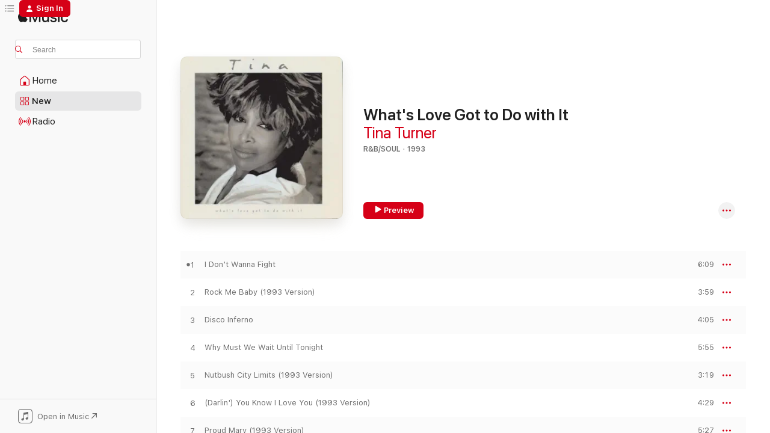

--- FILE ---
content_type: text/html
request_url: https://music.apple.com/us/album/whats-love-got-to-do-with-it/695578259?uo=4
body_size: 28864
content:
<!DOCTYPE html>
<html dir="ltr" lang="en-US">
    <head>
        <!-- prettier-ignore -->
        <meta charset="utf-8">
        <!-- prettier-ignore -->
        <meta http-equiv="X-UA-Compatible" content="IE=edge">
        <!-- prettier-ignore -->
        <meta
            name="viewport"
            content="width=device-width,initial-scale=1,interactive-widget=resizes-content"
        >
        <!-- prettier-ignore -->
        <meta name="applicable-device" content="pc,mobile">
        <!-- prettier-ignore -->
        <meta name="referrer" content="strict-origin">
        <!-- prettier-ignore -->
        <link
            rel="apple-touch-icon"
            sizes="180x180"
            href="/assets/favicon/favicon-180.png"
        >
        <!-- prettier-ignore -->
        <link
            rel="icon"
            type="image/png"
            sizes="32x32"
            href="/assets/favicon/favicon-32.png"
        >
        <!-- prettier-ignore -->
        <link
            rel="icon"
            type="image/png"
            sizes="16x16"
            href="/assets/favicon/favicon-16.png"
        >
        <!-- prettier-ignore -->
        <link
            rel="mask-icon"
            href="/assets/favicon/favicon.svg"
            color="#fa233b"
        >
        <!-- prettier-ignore -->
        <link rel="manifest" href="/manifest.json">

        <title>‎What's Love Got to Do with It - Album by Tina Turner - Apple Music</title><!-- HEAD_svelte-1cypuwr_START --><link rel="preconnect" href="//www.apple.com/wss/fonts" crossorigin="anonymous"><link rel="stylesheet" href="//www.apple.com/wss/fonts?families=SF+Pro,v4%7CSF+Pro+Icons,v1&amp;display=swap" type="text/css" referrerpolicy="strict-origin-when-cross-origin"><!-- HEAD_svelte-1cypuwr_END --><!-- HEAD_svelte-eg3hvx_START -->    <meta name="description" content="Listen to What's Love Got to Do with It by Tina Turner on Apple Music. 1993. 12 Songs. Duration: 52 minutes."> <meta name="keywords" content="listen, What's Love Got to Do with It, Tina Turner, music, singles, songs, R&amp;B/Soul, streaming music, apple music"> <link rel="canonical" href="https://music.apple.com/us/album/whats-love-got-to-do-with-it/695578259">   <link rel="alternate" type="application/json+oembed" href="https://music.apple.com/api/oembed?url=https%3A%2F%2Fmusic.apple.com%2Fus%2Falbum%2Fwhats-love-got-to-do-with-it%2F695578259" title="What's Love Got to Do with It by Tina Turner on Apple Music">  <meta name="al:ios:app_store_id" content="1108187390"> <meta name="al:ios:app_name" content="Apple Music"> <meta name="apple:content_id" content="695578259"> <meta name="apple:title" content="What's Love Got to Do with It"> <meta name="apple:description" content="Listen to What's Love Got to Do with It by Tina Turner on Apple Music. 1993. 12 Songs. Duration: 52 minutes.">   <meta property="og:title" content="What's Love Got to Do with It by Tina Turner on Apple Music"> <meta property="og:description" content="Album · 1993 · 12 Songs"> <meta property="og:site_name" content="Apple Music - Web Player"> <meta property="og:url" content="https://music.apple.com/us/album/whats-love-got-to-do-with-it/695578259"> <meta property="og:image" content="https://is1-ssl.mzstatic.com/image/thumb/Music124/v4/99/25/14/99251432-af5d-fea9-fff6-dd21cd63378f/077778818953.jpg/1200x630bf-60.jpg"> <meta property="og:image:secure_url" content="https://is1-ssl.mzstatic.com/image/thumb/Music124/v4/99/25/14/99251432-af5d-fea9-fff6-dd21cd63378f/077778818953.jpg/1200x630bf-60.jpg"> <meta property="og:image:alt" content="What's Love Got to Do with It by Tina Turner on Apple Music"> <meta property="og:image:width" content="1200"> <meta property="og:image:height" content="630"> <meta property="og:image:type" content="image/jpg"> <meta property="og:type" content="music.album"> <meta property="og:locale" content="en_US">  <meta property="music:song_count" content="12"> <meta property="music:song" content="https://music.apple.com/us/song/i-dont-wanna-fight/695578262"> <meta property="music:song:preview_url:secure_url" content="https://music.apple.com/us/song/i-dont-wanna-fight/695578262"> <meta property="music:song:disc" content="1"> <meta property="music:song:duration" content="PT6M9S"> <meta property="music:song:track" content="1">  <meta property="music:song" content="https://music.apple.com/us/song/rock-me-baby-1993-version/695578268"> <meta property="music:song:preview_url:secure_url" content="https://music.apple.com/us/song/rock-me-baby-1993-version/695578268"> <meta property="music:song:disc" content="1"> <meta property="music:song:duration" content="PT3M59S"> <meta property="music:song:track" content="2">  <meta property="music:song" content="https://music.apple.com/us/song/disco-inferno/695578794"> <meta property="music:song:preview_url:secure_url" content="https://music.apple.com/us/song/disco-inferno/695578794"> <meta property="music:song:disc" content="1"> <meta property="music:song:duration" content="PT4M5S"> <meta property="music:song:track" content="3">  <meta property="music:song" content="https://music.apple.com/us/song/why-must-we-wait-until-tonight/695578795"> <meta property="music:song:preview_url:secure_url" content="https://music.apple.com/us/song/why-must-we-wait-until-tonight/695578795"> <meta property="music:song:disc" content="1"> <meta property="music:song:duration" content="PT5M55S"> <meta property="music:song:track" content="4">  <meta property="music:song" content="https://music.apple.com/us/song/nutbush-city-limits-1993-version/695578797"> <meta property="music:song:preview_url:secure_url" content="https://music.apple.com/us/song/nutbush-city-limits-1993-version/695578797"> <meta property="music:song:disc" content="1"> <meta property="music:song:duration" content="PT3M19S"> <meta property="music:song:track" content="5">  <meta property="music:song" content="https://music.apple.com/us/song/darlin-you-know-i-love-you-1993-version/695578871"> <meta property="music:song:preview_url:secure_url" content="https://music.apple.com/us/song/darlin-you-know-i-love-you-1993-version/695578871"> <meta property="music:song:disc" content="1"> <meta property="music:song:duration" content="PT4M29S"> <meta property="music:song:track" content="6">  <meta property="music:song" content="https://music.apple.com/us/song/proud-mary-1993-version/695578886"> <meta property="music:song:preview_url:secure_url" content="https://music.apple.com/us/song/proud-mary-1993-version/695578886"> <meta property="music:song:disc" content="1"> <meta property="music:song:duration" content="PT5M27S"> <meta property="music:song:track" content="7">  <meta property="music:song" content="https://music.apple.com/us/song/a-fool-in-love-1993-version/695578888"> <meta property="music:song:preview_url:secure_url" content="https://music.apple.com/us/song/a-fool-in-love-1993-version/695578888"> <meta property="music:song:disc" content="1"> <meta property="music:song:duration" content="PT2M56S"> <meta property="music:song:track" content="8">  <meta property="music:song" content="https://music.apple.com/us/song/its-gonna-work-out-fine-1993-version/695579010"> <meta property="music:song:preview_url:secure_url" content="https://music.apple.com/us/song/its-gonna-work-out-fine-1993-version/695579010"> <meta property="music:song:disc" content="1"> <meta property="music:song:duration" content="PT2M50S"> <meta property="music:song:track" content="9">  <meta property="music:song" content="https://music.apple.com/us/song/stay-awhile/695579013"> <meta property="music:song:preview_url:secure_url" content="https://music.apple.com/us/song/stay-awhile/695579013"> <meta property="music:song:disc" content="1"> <meta property="music:song:duration" content="PT4M52S"> <meta property="music:song:track" content="10">  <meta property="music:song" content="https://music.apple.com/us/song/i-might-have-been-queen-soul-survivor/695579017"> <meta property="music:song:preview_url:secure_url" content="https://music.apple.com/us/song/i-might-have-been-queen-soul-survivor/695579017"> <meta property="music:song:disc" content="1"> <meta property="music:song:duration" content="PT4M21S"> <meta property="music:song:track" content="11">  <meta property="music:song" content="https://music.apple.com/us/song/whats-love-got-to-do-with-it/695579027"> <meta property="music:song:preview_url:secure_url" content="https://music.apple.com/us/song/whats-love-got-to-do-with-it/695579027"> <meta property="music:song:disc" content="1"> <meta property="music:song:duration" content="PT3M46S"> <meta property="music:song:track" content="12">   <meta property="music:musician" content="https://music.apple.com/us/artist/tina-turner/488075"> <meta property="music:release_date" content="1993-06-15T00:00:00.000Z">   <meta name="twitter:title" content="What's Love Got to Do with It by Tina Turner on Apple Music"> <meta name="twitter:description" content="Album · 1993 · 12 Songs"> <meta name="twitter:site" content="@AppleMusic"> <meta name="twitter:image" content="https://is1-ssl.mzstatic.com/image/thumb/Music124/v4/99/25/14/99251432-af5d-fea9-fff6-dd21cd63378f/077778818953.jpg/600x600bf-60.jpg"> <meta name="twitter:image:alt" content="What's Love Got to Do with It by Tina Turner on Apple Music"> <meta name="twitter:card" content="summary">       <!-- HTML_TAG_START -->
                <script id=schema:music-album type="application/ld+json">
                    {"@context":"http://schema.org","@type":"MusicAlbum","name":"What's Love Got to Do with It","description":"Listen to What's Love Got to Do with It by Tina Turner on Apple Music. 1993. 12 Songs. Duration: 52 minutes.","citation":[{"@type":"MusicAlbum","image":"https://is1-ssl.mzstatic.com/image/thumb/Music124/v4/41/dd/47/41dd47ed-3e9f-de6e-7133-80ac984819fe/00602547635037.rgb.jpg/1200x630bb.jpg","url":"https://music.apple.com/us/album/best-of-ike-tina-turner/1442257687","name":"Best of Ike & Tina Turner"},{"@type":"MusicAlbum","image":"https://is1-ssl.mzstatic.com/image/thumb/Music124/v4/fd/16/9a/fd169ae1-5bc5-31b3-f628-9f01f474f37e/00602567822851.rgb.jpg/1200x630bb.jpg","url":"https://music.apple.com/us/album/if-i-could-turn-back-time-chers-greatest-hits/1445940530","name":"If I Could Turn Back Time: Cher's Greatest Hits"},{"@type":"MusicAlbum","image":"https://is1-ssl.mzstatic.com/image/thumb/Music124/v4/d1/a9/3b/d1a93b1f-5cc7-77f8-9e81-cb7537451977/886449102655.jpg/1200x630bb.jpg","url":"https://music.apple.com/us/album/the-glory-of-aretha-1980-2014/1553956878","name":"The Glory of Aretha: 1980-2014"},{"@type":"MusicAlbum","image":"https://is1-ssl.mzstatic.com/image/thumb/Music124/v4/ba/6c/6f/ba6c6f99-496b-d9cb-8e76-0b4051b5c206/mzi.iqfpenfu.jpg/1200x630bb.jpg","url":"https://music.apple.com/us/album/vagabond-heart-bonus-track-version/315638768","name":"Vagabond Heart (Bonus Track Version)"},{"@type":"MusicAlbum","image":"https://is1-ssl.mzstatic.com/image/thumb/Music221/v4/ab/63/4c/ab634cca-0633-851c-a5d8-58c603c0c8d5/715187732124.png/1200x630bb.jpg","url":"https://music.apple.com/us/album/greatest-hits/1609222953","name":"Greatest Hits"},{"@type":"MusicAlbum","image":"https://is1-ssl.mzstatic.com/image/thumb/Music124/v4/67/7c/53/677c53d2-e388-2189-08a6-c2bed5505dc5/886448969815.jpg/1200x630bb.jpg","url":"https://music.apple.com/us/album/the-very-best-of-prince/1545704089","name":"The Very Best of Prince"},{"@type":"MusicAlbum","image":"https://is1-ssl.mzstatic.com/image/thumb/Music/3d/1a/ad/mzi.dnavbkdj.jpg/1200x630bb.jpg","url":"https://music.apple.com/us/album/best-of-en-vogue/342387975","name":"Best of En Vogue"},{"@type":"MusicAlbum","image":"https://is1-ssl.mzstatic.com/image/thumb/Music/y2005/m09/d16/h15/mzi.fkariocr.jpg/1200x630bb.jpg","url":"https://music.apple.com/us/album/her-story-scenes-from-a-lifetime/80678388","name":"Her Story: Scenes from a Lifetime"}],"tracks":[{"@type":"MusicRecording","name":"I Don't Wanna Fight","duration":"PT6M9S","url":"https://music.apple.com/us/song/i-dont-wanna-fight/695578262","offers":{"@type":"Offer","category":"free","price":0},"audio":{"@type":"AudioObject","potentialAction":{"@type":"ListenAction","expectsAcceptanceOf":{"@type":"Offer","category":"free"},"target":{"@type":"EntryPoint","actionPlatform":"https://music.apple.com/us/song/i-dont-wanna-fight/695578262"}},"name":"I Don't Wanna Fight","contentUrl":"https://audio-ssl.itunes.apple.com/itunes-assets/AudioPreview115/v4/e9/ed/f9/e9edf95a-277d-cd05-7e3a-8ce969fc0ee0/mzaf_12138226857571424401.plus.aac.ep.m4a","duration":"PT6M9S","uploadDate":"1993-06-15","thumbnailUrl":"https://is1-ssl.mzstatic.com/image/thumb/Music124/v4/99/25/14/99251432-af5d-fea9-fff6-dd21cd63378f/077778818953.jpg/1200x630bb.jpg"}},{"@type":"MusicRecording","name":"Rock Me Baby (1993 Version)","duration":"PT3M59S","url":"https://music.apple.com/us/song/rock-me-baby-1993-version/695578268","offers":{"@type":"Offer","category":"free","price":0},"audio":{"@type":"AudioObject","potentialAction":{"@type":"ListenAction","expectsAcceptanceOf":{"@type":"Offer","category":"free"},"target":{"@type":"EntryPoint","actionPlatform":"https://music.apple.com/us/song/rock-me-baby-1993-version/695578268"}},"name":"Rock Me Baby (1993 Version)","contentUrl":"https://audio-ssl.itunes.apple.com/itunes-assets/AudioPreview115/v4/6e/1b/90/6e1b90eb-9a0f-9193-b14d-84e484126723/mzaf_5093774641399952643.plus.aac.ep.m4a","duration":"PT3M59S","uploadDate":"1993-06-15","thumbnailUrl":"https://is1-ssl.mzstatic.com/image/thumb/Music124/v4/99/25/14/99251432-af5d-fea9-fff6-dd21cd63378f/077778818953.jpg/1200x630bb.jpg"}},{"@type":"MusicRecording","name":"Disco Inferno","duration":"PT4M5S","url":"https://music.apple.com/us/song/disco-inferno/695578794","offers":{"@type":"Offer","category":"free","price":0},"audio":{"@type":"AudioObject","potentialAction":{"@type":"ListenAction","expectsAcceptanceOf":{"@type":"Offer","category":"free"},"target":{"@type":"EntryPoint","actionPlatform":"https://music.apple.com/us/song/disco-inferno/695578794"}},"name":"Disco Inferno","contentUrl":"https://audio-ssl.itunes.apple.com/itunes-assets/AudioPreview125/v4/58/c4/89/58c489a3-dea3-3ad8-4bf7-8ef3a4933a26/mzaf_4736044785100289382.plus.aac.ep.m4a","duration":"PT4M5S","uploadDate":"1993-06-15","thumbnailUrl":"https://is1-ssl.mzstatic.com/image/thumb/Music124/v4/99/25/14/99251432-af5d-fea9-fff6-dd21cd63378f/077778818953.jpg/1200x630bb.jpg"}},{"@type":"MusicRecording","name":"Why Must We Wait Until Tonight","duration":"PT5M55S","url":"https://music.apple.com/us/song/why-must-we-wait-until-tonight/695578795","offers":{"@type":"Offer","category":"free","price":0},"audio":{"@type":"AudioObject","potentialAction":{"@type":"ListenAction","expectsAcceptanceOf":{"@type":"Offer","category":"free"},"target":{"@type":"EntryPoint","actionPlatform":"https://music.apple.com/us/song/why-must-we-wait-until-tonight/695578795"}},"name":"Why Must We Wait Until Tonight","contentUrl":"https://audio-ssl.itunes.apple.com/itunes-assets/AudioPreview115/v4/fe/65/e2/fe65e213-41d1-d010-8e20-b29bd6bea615/mzaf_706409967539549748.plus.aac.ep.m4a","duration":"PT5M55S","uploadDate":"1993-06-15","thumbnailUrl":"https://is1-ssl.mzstatic.com/image/thumb/Music124/v4/99/25/14/99251432-af5d-fea9-fff6-dd21cd63378f/077778818953.jpg/1200x630bb.jpg"}},{"@type":"MusicRecording","name":"Nutbush City Limits (1993 Version)","duration":"PT3M19S","url":"https://music.apple.com/us/song/nutbush-city-limits-1993-version/695578797","offers":{"@type":"Offer","category":"free","price":0},"audio":{"@type":"AudioObject","potentialAction":{"@type":"ListenAction","expectsAcceptanceOf":{"@type":"Offer","category":"free"},"target":{"@type":"EntryPoint","actionPlatform":"https://music.apple.com/us/song/nutbush-city-limits-1993-version/695578797"}},"name":"Nutbush City Limits (1993 Version)","contentUrl":"https://audio-ssl.itunes.apple.com/itunes-assets/AudioPreview115/v4/50/a7/78/50a778f6-d90d-2f50-73c4-f24cfa420f93/mzaf_17811052597808323015.plus.aac.ep.m4a","duration":"PT3M19S","uploadDate":"1991-10-14","thumbnailUrl":"https://is1-ssl.mzstatic.com/image/thumb/Music124/v4/99/25/14/99251432-af5d-fea9-fff6-dd21cd63378f/077778818953.jpg/1200x630bb.jpg"}},{"@type":"MusicRecording","name":"(Darlin') You Know I Love You (1993 Version)","duration":"PT4M29S","url":"https://music.apple.com/us/song/darlin-you-know-i-love-you-1993-version/695578871","offers":{"@type":"Offer","category":"free","price":0},"audio":{"@type":"AudioObject","potentialAction":{"@type":"ListenAction","expectsAcceptanceOf":{"@type":"Offer","category":"free"},"target":{"@type":"EntryPoint","actionPlatform":"https://music.apple.com/us/song/darlin-you-know-i-love-you-1993-version/695578871"}},"name":"(Darlin') You Know I Love You (1993 Version)","contentUrl":"https://audio-ssl.itunes.apple.com/itunes-assets/AudioPreview125/v4/56/fa/52/56fa529f-5b1a-6d07-e033-2114437067a6/mzaf_13679030470756565095.plus.aac.ep.m4a","duration":"PT4M29S","uploadDate":"1993-06-15","thumbnailUrl":"https://is1-ssl.mzstatic.com/image/thumb/Music124/v4/99/25/14/99251432-af5d-fea9-fff6-dd21cd63378f/077778818953.jpg/1200x630bb.jpg"}},{"@type":"MusicRecording","name":"Proud Mary (1993 Version)","duration":"PT5M27S","url":"https://music.apple.com/us/song/proud-mary-1993-version/695578886","offers":{"@type":"Offer","category":"free","price":0},"audio":{"@type":"AudioObject","potentialAction":{"@type":"ListenAction","expectsAcceptanceOf":{"@type":"Offer","category":"free"},"target":{"@type":"EntryPoint","actionPlatform":"https://music.apple.com/us/song/proud-mary-1993-version/695578886"}},"name":"Proud Mary (1993 Version)","contentUrl":"https://audio-ssl.itunes.apple.com/itunes-assets/AudioPreview125/v4/2d/f3/c9/2df3c9c6-7596-453e-ee06-8f11044899a3/mzaf_8399732630466781969.plus.aac.ep.m4a","duration":"PT5M27S","uploadDate":"1993-06-14","thumbnailUrl":"https://is1-ssl.mzstatic.com/image/thumb/Music124/v4/99/25/14/99251432-af5d-fea9-fff6-dd21cd63378f/077778818953.jpg/1200x630bb.jpg"}},{"@type":"MusicRecording","name":"A Fool In Love (1993 Version)","duration":"PT2M56S","url":"https://music.apple.com/us/song/a-fool-in-love-1993-version/695578888","offers":{"@type":"Offer","category":"free","price":0},"audio":{"@type":"AudioObject","potentialAction":{"@type":"ListenAction","expectsAcceptanceOf":{"@type":"Offer","category":"free"},"target":{"@type":"EntryPoint","actionPlatform":"https://music.apple.com/us/song/a-fool-in-love-1993-version/695578888"}},"name":"A Fool In Love (1993 Version)","contentUrl":"https://audio-ssl.itunes.apple.com/itunes-assets/AudioPreview125/v4/78/16/f5/7816f5d0-dcca-fd77-6ee5-e99a7f02fff2/mzaf_904748621900564403.plus.aac.ep.m4a","duration":"PT2M56S","uploadDate":"1993-06-15","thumbnailUrl":"https://is1-ssl.mzstatic.com/image/thumb/Music124/v4/99/25/14/99251432-af5d-fea9-fff6-dd21cd63378f/077778818953.jpg/1200x630bb.jpg"}},{"@type":"MusicRecording","name":"It's Gonna Work Out Fine (1993 Version)","duration":"PT2M50S","url":"https://music.apple.com/us/song/its-gonna-work-out-fine-1993-version/695579010","offers":{"@type":"Offer","category":"free","price":0},"audio":{"@type":"AudioObject","potentialAction":{"@type":"ListenAction","expectsAcceptanceOf":{"@type":"Offer","category":"free"},"target":{"@type":"EntryPoint","actionPlatform":"https://music.apple.com/us/song/its-gonna-work-out-fine-1993-version/695579010"}},"name":"It's Gonna Work Out Fine (1993 Version)","contentUrl":"https://audio-ssl.itunes.apple.com/itunes-assets/AudioPreview115/v4/42/26/cf/4226cf2c-4f5e-d116-db93-6b0458f755a3/mzaf_12514861770851313722.plus.aac.ep.m4a","duration":"PT2M50S","uploadDate":"1993-06-15","thumbnailUrl":"https://is1-ssl.mzstatic.com/image/thumb/Music124/v4/99/25/14/99251432-af5d-fea9-fff6-dd21cd63378f/077778818953.jpg/1200x630bb.jpg"}},{"@type":"MusicRecording","name":"Stay Awhile","duration":"PT4M52S","url":"https://music.apple.com/us/song/stay-awhile/695579013","offers":{"@type":"Offer","category":"free","price":0},"audio":{"@type":"AudioObject","potentialAction":{"@type":"ListenAction","expectsAcceptanceOf":{"@type":"Offer","category":"free"},"target":{"@type":"EntryPoint","actionPlatform":"https://music.apple.com/us/song/stay-awhile/695579013"}},"name":"Stay Awhile","contentUrl":"https://audio-ssl.itunes.apple.com/itunes-assets/AudioPreview125/v4/29/33/a6/2933a6c4-8b44-aa97-e01b-c651c7b2e99c/mzaf_11325849545712325027.plus.aac.ep.m4a","duration":"PT4M52S","uploadDate":"1993-06-15","thumbnailUrl":"https://is1-ssl.mzstatic.com/image/thumb/Music124/v4/99/25/14/99251432-af5d-fea9-fff6-dd21cd63378f/077778818953.jpg/1200x630bb.jpg"}},{"@type":"MusicRecording","name":"I Might Have Been Queen (Soul Survivor)","duration":"PT4M21S","url":"https://music.apple.com/us/song/i-might-have-been-queen-soul-survivor/695579017","offers":{"@type":"Offer","category":"free","price":0},"audio":{"@type":"AudioObject","potentialAction":{"@type":"ListenAction","expectsAcceptanceOf":{"@type":"Offer","category":"free"},"target":{"@type":"EntryPoint","actionPlatform":"https://music.apple.com/us/song/i-might-have-been-queen-soul-survivor/695579017"}},"name":"I Might Have Been Queen (Soul Survivor)","contentUrl":"https://audio-ssl.itunes.apple.com/itunes-assets/AudioPreview125/v4/07/c9/64/07c964c2-4cfc-c7a0-ae2a-daba67d339fb/mzaf_4864671328843413493.plus.aac.ep.m4a","duration":"PT4M21S","uploadDate":"1993-06-15","thumbnailUrl":"https://is1-ssl.mzstatic.com/image/thumb/Music124/v4/99/25/14/99251432-af5d-fea9-fff6-dd21cd63378f/077778818953.jpg/1200x630bb.jpg"}},{"@type":"MusicRecording","name":"What's Love Got to Do with It","duration":"PT3M46S","url":"https://music.apple.com/us/song/whats-love-got-to-do-with-it/695579027","offers":{"@type":"Offer","category":"free","price":0},"audio":{"@type":"AudioObject","potentialAction":{"@type":"ListenAction","expectsAcceptanceOf":{"@type":"Offer","category":"free"},"target":{"@type":"EntryPoint","actionPlatform":"https://music.apple.com/us/song/whats-love-got-to-do-with-it/695579027"}},"name":"What's Love Got to Do with It","contentUrl":"https://audio-ssl.itunes.apple.com/itunes-assets/AudioPreview125/v4/69/0f/2e/690f2e9c-dce8-eb68-d1d6-c6fc85f9ee98/mzaf_3929060071541839734.plus.aac.ep.m4a","duration":"PT3M46S","uploadDate":"1984-05-01","thumbnailUrl":"https://is1-ssl.mzstatic.com/image/thumb/Music124/v4/99/25/14/99251432-af5d-fea9-fff6-dd21cd63378f/077778818953.jpg/1200x630bb.jpg"}}],"workExample":[{"@type":"MusicAlbum","image":"https://is1-ssl.mzstatic.com/image/thumb/Music115/v4/1d/e6/59/1de659b5-daf7-1d50-bbb4-db00a11b49e2/886448616818.jpg/1200x630bb.jpg","url":"https://music.apple.com/us/album/whats-love-got-to-do-with-it-single/1523068034","name":"What's Love Got to Do with It - Single"},{"@type":"MusicAlbum","image":"https://is1-ssl.mzstatic.com/image/thumb/Features125/v4/91/a9/3d/91a93dd8-b591-6aab-21b7-da5669f61a9c/dj.glozlwoq.jpg/1200x630bb.jpg","url":"https://music.apple.com/us/album/all-the-best-the-hits/697409321","name":"All the Best: The Hits"},{"@type":"MusicAlbum","image":"https://is1-ssl.mzstatic.com/image/thumb/Music125/v4/aa/8b/89/aa8b89fc-0917-bb27-62d3-64161cb8d658/724359032153.jpg/1200x630bb.jpg","url":"https://music.apple.com/us/album/simply-the-best/697251025","name":"Simply the Best"},{"@type":"MusicAlbum","image":"https://is1-ssl.mzstatic.com/image/thumb/Music/v4/b2/d7/ed/b2d7ed27-bb9f-0625-b893-127104d33e81/5099930919952_1417x1417_300dpi.jpg/1200x630bb.jpg","url":"https://music.apple.com/us/album/tina-live/693267918","name":"Tina Live"},{"@type":"MusicAlbum","image":"https://is1-ssl.mzstatic.com/image/thumb/Music124/v4/73/4a/92/734a92bb-789e-4802-b575-0ebcc15c3ae7/825646086252.jpg/1200x630bb.jpg","url":"https://music.apple.com/us/album/private-dancer-2015-remaster/995303638","name":"Private Dancer (2015 Remaster)"},{"@type":"MusicAlbum","image":"https://is1-ssl.mzstatic.com/image/thumb/Music124/v4/41/dd/47/41dd47ed-3e9f-de6e-7133-80ac984819fe/00602547635037.rgb.jpg/1200x630bb.jpg","url":"https://music.apple.com/us/album/best-of-ike-tina-turner/1442257687","name":"Best of Ike & Tina Turner"},{"@type":"MusicAlbum","image":"https://is1-ssl.mzstatic.com/image/thumb/Music4/v4/ea/80/2f/ea802ff5-694d-3454-63cb-bc86629bc3f8/0724384192051_1401x1401_300dpi.jpg/1200x630bb.jpg","url":"https://music.apple.com/us/album/wildest-dreams/727160310","name":"Wildest Dreams"},{"@type":"MusicAlbum","image":"https://is1-ssl.mzstatic.com/image/thumb/Music115/v4/94/f4/88/94f48860-5756-665f-329b-968b6264fe03/825646337910.jpg/1200x630bb.jpg","url":"https://music.apple.com/us/album/love-songs/804178529","name":"Love Songs"},{"@type":"MusicAlbum","image":"https://is1-ssl.mzstatic.com/image/thumb/Music128/v4/f1/37/5c/f1375c11-ae8d-5dd9-1dd4-1c52d4eb6087/cover_7640124613170.jpg/1200x630bb.jpg","url":"https://music.apple.com/us/album/beyond-gold-edition/1273157826","name":"Beyond (Gold Edition)"},{"@type":"MusicAlbum","image":"https://is1-ssl.mzstatic.com/image/thumb/Features124/v4/34/58/59/3458594d-aeda-3a73-f6d4-46e0f2c90d08/dj.nzbsifvo.jpg/1200x630bb.jpg","url":"https://music.apple.com/us/album/tina/732072155","name":"Tina!"},{"@type":"MusicAlbum","image":"https://is1-ssl.mzstatic.com/image/thumb/Music116/v4/79/9c/e3/799ce34b-0aff-44b2-fe20-04c2a691e2b9/077779012657.jpg/1200x630bb.jpg","url":"https://music.apple.com/us/album/tina-live-in-europe/696457071","name":"Tina Live In Europe"},{"@type":"MusicAlbum","image":"https://is1-ssl.mzstatic.com/image/thumb/Music126/v4/95/73/f8/9573f8ac-7646-7557-b938-dfbea4c6b487/724352318056.jpg/1200x630bb.jpg","url":"https://music.apple.com/us/album/twenty-four-seven/695544131","name":"Twenty Four Seven"},{"@type":"MusicAlbum","image":"https://is1-ssl.mzstatic.com/image/thumb/Music112/v4/70/a0/32/70a0328f-2752-e5f9-08a3-806745ed67c4/5054197425561.jpg/1200x630bb.jpg","url":"https://music.apple.com/us/album/dont-turn-around-remastered-single/1650554297","name":"Don't Turn Around (Remastered) - Single"},{"@type":"MusicAlbum","image":"https://is1-ssl.mzstatic.com/image/thumb/Music114/v4/7f/8e/52/7f8e5283-7f8f-6dcc-3558-b6babfe812e0/14ULAIM00866.rgb.jpg/1200x630bb.jpg","url":"https://music.apple.com/us/album/the-collection/714770899","name":"The Collection"},{"@type":"MusicAlbum","image":"https://is1-ssl.mzstatic.com/image/thumb/Music124/v4/21/8d/ce/218dceaf-602f-c3e5-2dda-be846284e60b/15UMGIM71413.rgb.jpg/1200x630bb.jpg","url":"https://music.apple.com/us/album/workin-together/1443174391","name":"Workin' Together"},{"@type":"MusicRecording","name":"I Don't Wanna Fight","duration":"PT6M9S","url":"https://music.apple.com/us/song/i-dont-wanna-fight/695578262","offers":{"@type":"Offer","category":"free","price":0},"audio":{"@type":"AudioObject","potentialAction":{"@type":"ListenAction","expectsAcceptanceOf":{"@type":"Offer","category":"free"},"target":{"@type":"EntryPoint","actionPlatform":"https://music.apple.com/us/song/i-dont-wanna-fight/695578262"}},"name":"I Don't Wanna Fight","contentUrl":"https://audio-ssl.itunes.apple.com/itunes-assets/AudioPreview115/v4/e9/ed/f9/e9edf95a-277d-cd05-7e3a-8ce969fc0ee0/mzaf_12138226857571424401.plus.aac.ep.m4a","duration":"PT6M9S","uploadDate":"1993-06-15","thumbnailUrl":"https://is1-ssl.mzstatic.com/image/thumb/Music124/v4/99/25/14/99251432-af5d-fea9-fff6-dd21cd63378f/077778818953.jpg/1200x630bb.jpg"}},{"@type":"MusicRecording","name":"Rock Me Baby (1993 Version)","duration":"PT3M59S","url":"https://music.apple.com/us/song/rock-me-baby-1993-version/695578268","offers":{"@type":"Offer","category":"free","price":0},"audio":{"@type":"AudioObject","potentialAction":{"@type":"ListenAction","expectsAcceptanceOf":{"@type":"Offer","category":"free"},"target":{"@type":"EntryPoint","actionPlatform":"https://music.apple.com/us/song/rock-me-baby-1993-version/695578268"}},"name":"Rock Me Baby (1993 Version)","contentUrl":"https://audio-ssl.itunes.apple.com/itunes-assets/AudioPreview115/v4/6e/1b/90/6e1b90eb-9a0f-9193-b14d-84e484126723/mzaf_5093774641399952643.plus.aac.ep.m4a","duration":"PT3M59S","uploadDate":"1993-06-15","thumbnailUrl":"https://is1-ssl.mzstatic.com/image/thumb/Music124/v4/99/25/14/99251432-af5d-fea9-fff6-dd21cd63378f/077778818953.jpg/1200x630bb.jpg"}},{"@type":"MusicRecording","name":"Disco Inferno","duration":"PT4M5S","url":"https://music.apple.com/us/song/disco-inferno/695578794","offers":{"@type":"Offer","category":"free","price":0},"audio":{"@type":"AudioObject","potentialAction":{"@type":"ListenAction","expectsAcceptanceOf":{"@type":"Offer","category":"free"},"target":{"@type":"EntryPoint","actionPlatform":"https://music.apple.com/us/song/disco-inferno/695578794"}},"name":"Disco Inferno","contentUrl":"https://audio-ssl.itunes.apple.com/itunes-assets/AudioPreview125/v4/58/c4/89/58c489a3-dea3-3ad8-4bf7-8ef3a4933a26/mzaf_4736044785100289382.plus.aac.ep.m4a","duration":"PT4M5S","uploadDate":"1993-06-15","thumbnailUrl":"https://is1-ssl.mzstatic.com/image/thumb/Music124/v4/99/25/14/99251432-af5d-fea9-fff6-dd21cd63378f/077778818953.jpg/1200x630bb.jpg"}},{"@type":"MusicRecording","name":"Why Must We Wait Until Tonight","duration":"PT5M55S","url":"https://music.apple.com/us/song/why-must-we-wait-until-tonight/695578795","offers":{"@type":"Offer","category":"free","price":0},"audio":{"@type":"AudioObject","potentialAction":{"@type":"ListenAction","expectsAcceptanceOf":{"@type":"Offer","category":"free"},"target":{"@type":"EntryPoint","actionPlatform":"https://music.apple.com/us/song/why-must-we-wait-until-tonight/695578795"}},"name":"Why Must We Wait Until Tonight","contentUrl":"https://audio-ssl.itunes.apple.com/itunes-assets/AudioPreview115/v4/fe/65/e2/fe65e213-41d1-d010-8e20-b29bd6bea615/mzaf_706409967539549748.plus.aac.ep.m4a","duration":"PT5M55S","uploadDate":"1993-06-15","thumbnailUrl":"https://is1-ssl.mzstatic.com/image/thumb/Music124/v4/99/25/14/99251432-af5d-fea9-fff6-dd21cd63378f/077778818953.jpg/1200x630bb.jpg"}},{"@type":"MusicRecording","name":"Nutbush City Limits (1993 Version)","duration":"PT3M19S","url":"https://music.apple.com/us/song/nutbush-city-limits-1993-version/695578797","offers":{"@type":"Offer","category":"free","price":0},"audio":{"@type":"AudioObject","potentialAction":{"@type":"ListenAction","expectsAcceptanceOf":{"@type":"Offer","category":"free"},"target":{"@type":"EntryPoint","actionPlatform":"https://music.apple.com/us/song/nutbush-city-limits-1993-version/695578797"}},"name":"Nutbush City Limits (1993 Version)","contentUrl":"https://audio-ssl.itunes.apple.com/itunes-assets/AudioPreview115/v4/50/a7/78/50a778f6-d90d-2f50-73c4-f24cfa420f93/mzaf_17811052597808323015.plus.aac.ep.m4a","duration":"PT3M19S","uploadDate":"1991-10-14","thumbnailUrl":"https://is1-ssl.mzstatic.com/image/thumb/Music124/v4/99/25/14/99251432-af5d-fea9-fff6-dd21cd63378f/077778818953.jpg/1200x630bb.jpg"}},{"@type":"MusicRecording","name":"(Darlin') You Know I Love You (1993 Version)","duration":"PT4M29S","url":"https://music.apple.com/us/song/darlin-you-know-i-love-you-1993-version/695578871","offers":{"@type":"Offer","category":"free","price":0},"audio":{"@type":"AudioObject","potentialAction":{"@type":"ListenAction","expectsAcceptanceOf":{"@type":"Offer","category":"free"},"target":{"@type":"EntryPoint","actionPlatform":"https://music.apple.com/us/song/darlin-you-know-i-love-you-1993-version/695578871"}},"name":"(Darlin') You Know I Love You (1993 Version)","contentUrl":"https://audio-ssl.itunes.apple.com/itunes-assets/AudioPreview125/v4/56/fa/52/56fa529f-5b1a-6d07-e033-2114437067a6/mzaf_13679030470756565095.plus.aac.ep.m4a","duration":"PT4M29S","uploadDate":"1993-06-15","thumbnailUrl":"https://is1-ssl.mzstatic.com/image/thumb/Music124/v4/99/25/14/99251432-af5d-fea9-fff6-dd21cd63378f/077778818953.jpg/1200x630bb.jpg"}},{"@type":"MusicRecording","name":"Proud Mary (1993 Version)","duration":"PT5M27S","url":"https://music.apple.com/us/song/proud-mary-1993-version/695578886","offers":{"@type":"Offer","category":"free","price":0},"audio":{"@type":"AudioObject","potentialAction":{"@type":"ListenAction","expectsAcceptanceOf":{"@type":"Offer","category":"free"},"target":{"@type":"EntryPoint","actionPlatform":"https://music.apple.com/us/song/proud-mary-1993-version/695578886"}},"name":"Proud Mary (1993 Version)","contentUrl":"https://audio-ssl.itunes.apple.com/itunes-assets/AudioPreview125/v4/2d/f3/c9/2df3c9c6-7596-453e-ee06-8f11044899a3/mzaf_8399732630466781969.plus.aac.ep.m4a","duration":"PT5M27S","uploadDate":"1993-06-14","thumbnailUrl":"https://is1-ssl.mzstatic.com/image/thumb/Music124/v4/99/25/14/99251432-af5d-fea9-fff6-dd21cd63378f/077778818953.jpg/1200x630bb.jpg"}},{"@type":"MusicRecording","name":"A Fool In Love (1993 Version)","duration":"PT2M56S","url":"https://music.apple.com/us/song/a-fool-in-love-1993-version/695578888","offers":{"@type":"Offer","category":"free","price":0},"audio":{"@type":"AudioObject","potentialAction":{"@type":"ListenAction","expectsAcceptanceOf":{"@type":"Offer","category":"free"},"target":{"@type":"EntryPoint","actionPlatform":"https://music.apple.com/us/song/a-fool-in-love-1993-version/695578888"}},"name":"A Fool In Love (1993 Version)","contentUrl":"https://audio-ssl.itunes.apple.com/itunes-assets/AudioPreview125/v4/78/16/f5/7816f5d0-dcca-fd77-6ee5-e99a7f02fff2/mzaf_904748621900564403.plus.aac.ep.m4a","duration":"PT2M56S","uploadDate":"1993-06-15","thumbnailUrl":"https://is1-ssl.mzstatic.com/image/thumb/Music124/v4/99/25/14/99251432-af5d-fea9-fff6-dd21cd63378f/077778818953.jpg/1200x630bb.jpg"}},{"@type":"MusicRecording","name":"It's Gonna Work Out Fine (1993 Version)","duration":"PT2M50S","url":"https://music.apple.com/us/song/its-gonna-work-out-fine-1993-version/695579010","offers":{"@type":"Offer","category":"free","price":0},"audio":{"@type":"AudioObject","potentialAction":{"@type":"ListenAction","expectsAcceptanceOf":{"@type":"Offer","category":"free"},"target":{"@type":"EntryPoint","actionPlatform":"https://music.apple.com/us/song/its-gonna-work-out-fine-1993-version/695579010"}},"name":"It's Gonna Work Out Fine (1993 Version)","contentUrl":"https://audio-ssl.itunes.apple.com/itunes-assets/AudioPreview115/v4/42/26/cf/4226cf2c-4f5e-d116-db93-6b0458f755a3/mzaf_12514861770851313722.plus.aac.ep.m4a","duration":"PT2M50S","uploadDate":"1993-06-15","thumbnailUrl":"https://is1-ssl.mzstatic.com/image/thumb/Music124/v4/99/25/14/99251432-af5d-fea9-fff6-dd21cd63378f/077778818953.jpg/1200x630bb.jpg"}},{"@type":"MusicRecording","name":"Stay Awhile","duration":"PT4M52S","url":"https://music.apple.com/us/song/stay-awhile/695579013","offers":{"@type":"Offer","category":"free","price":0},"audio":{"@type":"AudioObject","potentialAction":{"@type":"ListenAction","expectsAcceptanceOf":{"@type":"Offer","category":"free"},"target":{"@type":"EntryPoint","actionPlatform":"https://music.apple.com/us/song/stay-awhile/695579013"}},"name":"Stay Awhile","contentUrl":"https://audio-ssl.itunes.apple.com/itunes-assets/AudioPreview125/v4/29/33/a6/2933a6c4-8b44-aa97-e01b-c651c7b2e99c/mzaf_11325849545712325027.plus.aac.ep.m4a","duration":"PT4M52S","uploadDate":"1993-06-15","thumbnailUrl":"https://is1-ssl.mzstatic.com/image/thumb/Music124/v4/99/25/14/99251432-af5d-fea9-fff6-dd21cd63378f/077778818953.jpg/1200x630bb.jpg"}},{"@type":"MusicRecording","name":"I Might Have Been Queen (Soul Survivor)","duration":"PT4M21S","url":"https://music.apple.com/us/song/i-might-have-been-queen-soul-survivor/695579017","offers":{"@type":"Offer","category":"free","price":0},"audio":{"@type":"AudioObject","potentialAction":{"@type":"ListenAction","expectsAcceptanceOf":{"@type":"Offer","category":"free"},"target":{"@type":"EntryPoint","actionPlatform":"https://music.apple.com/us/song/i-might-have-been-queen-soul-survivor/695579017"}},"name":"I Might Have Been Queen (Soul Survivor)","contentUrl":"https://audio-ssl.itunes.apple.com/itunes-assets/AudioPreview125/v4/07/c9/64/07c964c2-4cfc-c7a0-ae2a-daba67d339fb/mzaf_4864671328843413493.plus.aac.ep.m4a","duration":"PT4M21S","uploadDate":"1993-06-15","thumbnailUrl":"https://is1-ssl.mzstatic.com/image/thumb/Music124/v4/99/25/14/99251432-af5d-fea9-fff6-dd21cd63378f/077778818953.jpg/1200x630bb.jpg"}},{"@type":"MusicRecording","name":"What's Love Got to Do with It","duration":"PT3M46S","url":"https://music.apple.com/us/song/whats-love-got-to-do-with-it/695579027","offers":{"@type":"Offer","category":"free","price":0},"audio":{"@type":"AudioObject","potentialAction":{"@type":"ListenAction","expectsAcceptanceOf":{"@type":"Offer","category":"free"},"target":{"@type":"EntryPoint","actionPlatform":"https://music.apple.com/us/song/whats-love-got-to-do-with-it/695579027"}},"name":"What's Love Got to Do with It","contentUrl":"https://audio-ssl.itunes.apple.com/itunes-assets/AudioPreview125/v4/69/0f/2e/690f2e9c-dce8-eb68-d1d6-c6fc85f9ee98/mzaf_3929060071541839734.plus.aac.ep.m4a","duration":"PT3M46S","uploadDate":"1984-05-01","thumbnailUrl":"https://is1-ssl.mzstatic.com/image/thumb/Music124/v4/99/25/14/99251432-af5d-fea9-fff6-dd21cd63378f/077778818953.jpg/1200x630bb.jpg"}}],"url":"https://music.apple.com/us/album/whats-love-got-to-do-with-it/695578259","image":"https://is1-ssl.mzstatic.com/image/thumb/Music124/v4/99/25/14/99251432-af5d-fea9-fff6-dd21cd63378f/077778818953.jpg/1200x630bb.jpg","potentialAction":{"@type":"ListenAction","expectsAcceptanceOf":{"@type":"Offer","category":"free"},"target":{"@type":"EntryPoint","actionPlatform":"https://music.apple.com/us/album/whats-love-got-to-do-with-it/695578259"}},"genre":["R&B/Soul","Music","Rock","Pop","Adult Contemporary","Soul","Pop/Rock"],"datePublished":"1993-06-15","byArtist":[{"@type":"MusicGroup","url":"https://music.apple.com/us/artist/tina-turner/488075","name":"Tina Turner"}]}
                </script>
                <!-- HTML_TAG_END -->    <!-- HEAD_svelte-eg3hvx_END -->
      <script type="module" crossorigin src="/assets/index~8a6f659a1b.js"></script>
      <link rel="stylesheet" href="/assets/index~99bed3cf08.css">
      <script type="module">import.meta.url;import("_").catch(()=>1);async function* g(){};window.__vite_is_modern_browser=true;</script>
      <script type="module">!function(){if(window.__vite_is_modern_browser)return;console.warn("vite: loading legacy chunks, syntax error above and the same error below should be ignored");var e=document.getElementById("vite-legacy-polyfill"),n=document.createElement("script");n.src=e.src,n.onload=function(){System.import(document.getElementById('vite-legacy-entry').getAttribute('data-src'))},document.body.appendChild(n)}();</script>
    </head>
    <body>
        <script src="/assets/focus-visible/focus-visible.min.js"></script>
        
        <script
            async
            src="/includes/js-cdn/musickit/v3/amp/musickit.js"
        ></script>
        <script
            type="module"
            async
            src="/includes/js-cdn/musickit/v3/components/musickit-components/musickit-components.esm.js"
        ></script>
        <script
            nomodule
            async
            src="/includes/js-cdn/musickit/v3/components/musickit-components/musickit-components.js"
        ></script>
        <svg style="display: none" xmlns="http://www.w3.org/2000/svg">
            <symbol id="play-circle-fill" viewBox="0 0 60 60">
                <path
                    class="icon-circle-fill__circle"
                    fill="var(--iconCircleFillBG, transparent)"
                    d="M30 60c16.411 0 30-13.617 30-30C60 13.588 46.382 0 29.971 0 13.588 0 .001 13.588.001 30c0 16.383 13.617 30 30 30Z"
                />
                <path
                    fill="var(--iconFillArrow, var(--keyColor, black))"
                    d="M24.411 41.853c-1.41.853-3.028.177-3.028-1.294V19.47c0-1.44 1.735-2.058 3.028-1.294l17.265 10.235a1.89 1.89 0 0 1 0 3.265L24.411 41.853Z"
                />
            </symbol>
        </svg>
        <div class="body-container">
              <div class="app-container svelte-t3vj1e" data-testid="app-container">   <div class="header svelte-rjjbqs" data-testid="header"><nav data-testid="navigation" class="navigation svelte-13li0vp"><div class="navigation__header svelte-13li0vp"><div data-testid="logo" class="logo svelte-1o7dz8w"> <a aria-label="Apple Music" role="img" href="https://music.apple.com/us/home" class="svelte-1o7dz8w"><svg height="20" viewBox="0 0 83 20" width="83" xmlns="http://www.w3.org/2000/svg" class="logo" aria-hidden="true"><path d="M34.752 19.746V6.243h-.088l-5.433 13.503h-2.074L21.711 6.243h-.087v13.503h-2.548V1.399h3.235l5.833 14.621h.1l5.82-14.62h3.248v18.347h-2.56zm16.649 0h-2.586v-2.263h-.062c-.725 1.602-2.061 2.504-4.072 2.504-2.86 0-4.61-1.894-4.61-4.958V6.37h2.698v8.125c0 2.034.95 3.127 2.81 3.127 1.95 0 3.124-1.373 3.124-3.458V6.37H51.4v13.376zm7.394-13.618c3.06 0 5.046 1.73 5.134 4.196h-2.536c-.15-1.296-1.087-2.11-2.598-2.11-1.462 0-2.436.724-2.436 1.793 0 .839.6 1.41 2.023 1.741l2.136.496c2.686.636 3.71 1.704 3.71 3.636 0 2.442-2.236 4.12-5.333 4.12-3.285 0-5.26-1.64-5.509-4.183h2.673c.25 1.398 1.187 2.085 2.836 2.085 1.623 0 2.623-.687 2.623-1.78 0-.865-.487-1.373-1.924-1.704l-2.136-.508c-2.498-.585-3.735-1.806-3.735-3.75 0-2.391 2.049-4.032 5.072-4.032zM66.1 2.836c0-.878.7-1.577 1.561-1.577.862 0 1.55.7 1.55 1.577 0 .864-.688 1.576-1.55 1.576a1.573 1.573 0 0 1-1.56-1.576zm.212 3.534h2.698v13.376h-2.698zm14.089 4.603c-.275-1.424-1.324-2.556-3.085-2.556-2.086 0-3.46 1.767-3.46 4.64 0 2.938 1.386 4.642 3.485 4.642 1.66 0 2.748-.928 3.06-2.48H83C82.713 18.067 80.477 20 77.317 20c-3.76 0-6.208-2.62-6.208-6.942 0-4.247 2.448-6.93 6.183-6.93 3.385 0 5.446 2.213 5.683 4.845h-2.573zM10.824 3.189c-.698.834-1.805 1.496-2.913 1.398-.145-1.128.41-2.33 1.036-3.065C9.644.662 10.848.05 11.835 0c.121 1.178-.336 2.33-1.01 3.19zm.999 1.619c.624.049 2.425.244 3.578 1.98-.096.074-2.137 1.272-2.113 3.79.024 3.01 2.593 4.012 2.617 4.037-.024.074-.407 1.419-1.344 2.812-.817 1.224-1.657 2.422-3.002 2.447-1.297.024-1.73-.783-3.218-.783-1.489 0-1.97.758-3.194.807-1.297.048-2.28-1.297-3.097-2.52C.368 14.908-.904 10.408.825 7.375c.84-1.516 2.377-2.47 4.034-2.495 1.273-.023 2.45.857 3.218.857.769 0 2.137-1.027 3.746-.93z"></path></svg></a>   </div> <div class="search-input-wrapper svelte-nrtdem" data-testid="search-input"><div data-testid="amp-search-input" aria-controls="search-suggestions" aria-expanded="false" aria-haspopup="listbox" aria-owns="search-suggestions" class="search-input-container svelte-rg26q6" tabindex="-1" role=""><div class="flex-container svelte-rg26q6"><form id="search-input-form" class="svelte-rg26q6"><svg height="16" width="16" viewBox="0 0 16 16" class="search-svg" aria-hidden="true"><path d="M11.87 10.835c.018.015.035.03.051.047l3.864 3.863a.735.735 0 1 1-1.04 1.04l-3.863-3.864a.744.744 0 0 1-.047-.051 6.667 6.667 0 1 1 1.035-1.035zM6.667 12a5.333 5.333 0 1 0 0-10.667 5.333 5.333 0 0 0 0 10.667z"></path></svg> <input aria-autocomplete="list" aria-multiline="false" aria-controls="search-suggestions" aria-label="Search" placeholder="Search" spellcheck="false" autocomplete="off" autocorrect="off" autocapitalize="off" type="text" inputmode="search" class="search-input__text-field svelte-rg26q6" data-testid="search-input__text-field"></form> </div> <div data-testid="search-scope-bar"></div>   </div> </div></div> <div data-testid="navigation-content" class="navigation__content svelte-13li0vp" id="navigation" aria-hidden="false"><div class="navigation__scrollable-container svelte-13li0vp"><div data-testid="navigation-items-primary" class="navigation-items navigation-items--primary svelte-ng61m8"> <ul class="navigation-items__list svelte-ng61m8">  <li class="navigation-item navigation-item__home svelte-1a5yt87" aria-selected="false" data-testid="navigation-item"> <a href="https://music.apple.com/us/home" class="navigation-item__link svelte-1a5yt87" role="button" data-testid="home" aria-pressed="false"><div class="navigation-item__content svelte-zhx7t9"> <span class="navigation-item__icon svelte-zhx7t9"> <svg width="24" height="24" viewBox="0 0 24 24" xmlns="http://www.w3.org/2000/svg" aria-hidden="true"><path d="M5.93 20.16a1.94 1.94 0 0 1-1.43-.502c-.334-.335-.502-.794-.502-1.393v-7.142c0-.362.062-.688.177-.953.123-.264.326-.529.6-.75l6.145-5.157c.176-.141.344-.247.52-.318.176-.07.362-.105.564-.105.194 0 .388.035.565.105.176.07.352.177.52.318l6.146 5.158c.273.23.467.476.59.75.124.264.177.59.177.96v7.134c0 .59-.159 1.058-.503 1.393-.335.335-.811.503-1.428.503H5.929Zm12.14-1.172c.221 0 .406-.07.547-.212a.688.688 0 0 0 .22-.511v-7.142c0-.177-.026-.344-.087-.459a.97.97 0 0 0-.265-.353l-6.154-5.149a.756.756 0 0 0-.177-.115.37.37 0 0 0-.15-.035.37.37 0 0 0-.158.035l-.177.115-6.145 5.15a.982.982 0 0 0-.274.352 1.13 1.13 0 0 0-.088.468v7.133c0 .203.08.379.23.511a.744.744 0 0 0 .546.212h12.133Zm-8.323-4.7c0-.176.062-.326.177-.432a.6.6 0 0 1 .423-.159h3.315c.176 0 .326.053.432.16s.159.255.159.431v4.973H9.756v-4.973Z"></path></svg> </span> <span class="navigation-item__label svelte-zhx7t9"> Home </span> </div></a>  </li>  <li class="navigation-item navigation-item__new svelte-1a5yt87" aria-selected="false" data-testid="navigation-item"> <a href="https://music.apple.com/us/new" class="navigation-item__link svelte-1a5yt87" role="button" data-testid="new" aria-pressed="false"><div class="navigation-item__content svelte-zhx7t9"> <span class="navigation-item__icon svelte-zhx7t9"> <svg height="24" viewBox="0 0 24 24" width="24" aria-hidden="true"><path d="M9.92 11.354c.966 0 1.453-.487 1.453-1.49v-3.4c0-1.004-.487-1.483-1.453-1.483H6.452C5.487 4.981 5 5.46 5 6.464v3.4c0 1.003.487 1.49 1.452 1.49zm7.628 0c.965 0 1.452-.487 1.452-1.49v-3.4c0-1.004-.487-1.483-1.452-1.483h-3.46c-.974 0-1.46.479-1.46 1.483v3.4c0 1.003.486 1.49 1.46 1.49zm-7.65-1.073h-3.43c-.266 0-.396-.137-.396-.418v-3.4c0-.273.13-.41.396-.41h3.43c.265 0 .402.137.402.41v3.4c0 .281-.137.418-.403.418zm7.634 0h-3.43c-.273 0-.402-.137-.402-.418v-3.4c0-.273.129-.41.403-.41h3.43c.265 0 .395.137.395.41v3.4c0 .281-.13.418-.396.418zm-7.612 8.7c.966 0 1.453-.48 1.453-1.483v-3.407c0-.996-.487-1.483-1.453-1.483H6.452c-.965 0-1.452.487-1.452 1.483v3.407c0 1.004.487 1.483 1.452 1.483zm7.628 0c.965 0 1.452-.48 1.452-1.483v-3.407c0-.996-.487-1.483-1.452-1.483h-3.46c-.974 0-1.46.487-1.46 1.483v3.407c0 1.004.486 1.483 1.46 1.483zm-7.65-1.072h-3.43c-.266 0-.396-.137-.396-.41v-3.4c0-.282.13-.418.396-.418h3.43c.265 0 .402.136.402.418v3.4c0 .273-.137.41-.403.41zm7.634 0h-3.43c-.273 0-.402-.137-.402-.41v-3.4c0-.282.129-.418.403-.418h3.43c.265 0 .395.136.395.418v3.4c0 .273-.13.41-.396.41z" fill-opacity=".95"></path></svg> </span> <span class="navigation-item__label svelte-zhx7t9"> New </span> </div></a>  </li>  <li class="navigation-item navigation-item__radio svelte-1a5yt87" aria-selected="false" data-testid="navigation-item"> <a href="https://music.apple.com/us/radio" class="navigation-item__link svelte-1a5yt87" role="button" data-testid="radio" aria-pressed="false"><div class="navigation-item__content svelte-zhx7t9"> <span class="navigation-item__icon svelte-zhx7t9"> <svg width="24" height="24" viewBox="0 0 24 24" xmlns="http://www.w3.org/2000/svg" aria-hidden="true"><path d="M19.359 18.57C21.033 16.818 22 14.461 22 11.89s-.967-4.93-2.641-6.68c-.276-.292-.653-.26-.868-.023-.222.246-.176.591.085.868 1.466 1.535 2.272 3.593 2.272 5.835 0 2.241-.806 4.3-2.272 5.835-.261.268-.307.621-.085.86.215.245.592.276.868-.016zm-13.85.014c.222-.238.176-.59-.085-.86-1.474-1.535-2.272-3.593-2.272-5.834 0-2.242.798-4.3 2.272-5.835.261-.277.307-.622.085-.868-.215-.238-.592-.269-.868.023C2.967 6.96 2 9.318 2 11.89s.967 4.929 2.641 6.68c.276.29.653.26.868.014zm1.957-1.873c.223-.253.162-.583-.1-.867-.951-1.068-1.473-2.45-1.473-3.954 0-1.505.522-2.887 1.474-3.954.26-.284.322-.614.1-.876-.23-.26-.622-.26-.891.039-1.175 1.274-1.827 2.963-1.827 4.79 0 1.82.652 3.517 1.827 4.784.269.3.66.307.89.038zm9.958-.038c1.175-1.267 1.827-2.964 1.827-4.783 0-1.828-.652-3.517-1.827-4.791-.269-.3-.66-.3-.89-.039-.23.262-.162.592.092.876.96 1.067 1.481 2.449 1.481 3.954 0 1.504-.522 2.886-1.481 3.954-.254.284-.323.614-.092.867.23.269.621.261.89-.038zm-8.061-1.966c.23-.26.13-.568-.092-.883-.415-.522-.63-1.197-.63-1.934 0-.737.215-1.413.63-1.943.222-.307.322-.614.092-.875s-.653-.261-.906.054a4.385 4.385 0 0 0-.968 2.764 4.38 4.38 0 0 0 .968 2.756c.253.322.675.322.906.061zm6.18-.061a4.38 4.38 0 0 0 .968-2.756 4.385 4.385 0 0 0-.968-2.764c-.253-.315-.675-.315-.906-.054-.23.261-.138.568.092.875.415.53.63 1.206.63 1.943 0 .737-.215 1.412-.63 1.934-.23.315-.322.622-.092.883s.653.261.906-.061zm-3.547-.967c.96 0 1.789-.814 1.789-1.797s-.83-1.789-1.789-1.789c-.96 0-1.781.806-1.781 1.789 0 .983.821 1.797 1.781 1.797z"></path></svg> </span> <span class="navigation-item__label svelte-zhx7t9"> Radio </span> </div></a>  </li>  <li class="navigation-item navigation-item__search svelte-1a5yt87" aria-selected="false" data-testid="navigation-item"> <a href="https://music.apple.com/us/search" class="navigation-item__link svelte-1a5yt87" role="button" data-testid="search" aria-pressed="false"><div class="navigation-item__content svelte-zhx7t9"> <span class="navigation-item__icon svelte-zhx7t9"> <svg height="24" viewBox="0 0 24 24" width="24" aria-hidden="true"><path d="M17.979 18.553c.476 0 .813-.366.813-.835a.807.807 0 0 0-.235-.586l-3.45-3.457a5.61 5.61 0 0 0 1.158-3.413c0-3.098-2.535-5.633-5.633-5.633C7.542 4.63 5 7.156 5 10.262c0 3.098 2.534 5.632 5.632 5.632a5.614 5.614 0 0 0 3.274-1.055l3.472 3.472a.835.835 0 0 0 .6.242zm-7.347-3.875c-2.417 0-4.416-2-4.416-4.416 0-2.417 2-4.417 4.416-4.417 2.417 0 4.417 2 4.417 4.417s-2 4.416-4.417 4.416z" fill-opacity=".95"></path></svg> </span> <span class="navigation-item__label svelte-zhx7t9"> Search </span> </div></a>  </li></ul> </div>   </div> <div class="navigation__native-cta"><div slot="native-cta"><div data-testid="native-cta" class="native-cta svelte-6xh86f  native-cta--authenticated"><button class="native-cta__button svelte-6xh86f" data-testid="native-cta-button"><span class="native-cta__app-icon svelte-6xh86f"><svg width="24" height="24" xmlns="http://www.w3.org/2000/svg" xml:space="preserve" style="fill-rule:evenodd;clip-rule:evenodd;stroke-linejoin:round;stroke-miterlimit:2" viewBox="0 0 24 24" slot="app-icon" aria-hidden="true"><path d="M22.567 1.496C21.448.393 19.956.045 17.293.045H6.566c-2.508 0-4.028.376-5.12 1.465C.344 2.601 0 4.09 0 6.611v10.727c0 2.695.33 4.18 1.432 5.257 1.106 1.103 2.595 1.45 5.275 1.45h10.586c2.663 0 4.169-.347 5.274-1.45C23.656 21.504 24 20.033 24 17.338V6.752c0-2.694-.344-4.179-1.433-5.256Zm.411 4.9v11.299c0 1.898-.338 3.286-1.188 4.137-.851.864-2.256 1.191-4.141 1.191H6.35c-1.884 0-3.303-.341-4.154-1.191-.85-.851-1.174-2.239-1.174-4.137V6.54c0-2.014.324-3.445 1.16-4.295.851-.864 2.312-1.177 4.313-1.177h11.154c1.885 0 3.29.341 4.141 1.191.864.85 1.188 2.239 1.188 4.137Z" style="fill-rule:nonzero"></path><path d="M7.413 19.255c.987 0 2.48-.728 2.48-2.672v-6.385c0-.35.063-.428.378-.494l5.298-1.095c.351-.067.534.025.534.333l.035 4.286c0 .337-.182.586-.53.652l-1.014.228c-1.361.3-2.007.923-2.007 1.937 0 1.017.79 1.748 1.926 1.748.986 0 2.444-.679 2.444-2.64V5.654c0-.636-.279-.821-1.016-.66L9.646 6.298c-.448.091-.674.329-.674.699l.035 7.697c0 .336-.148.546-.446.613l-1.067.21c-1.329.266-1.986.93-1.986 1.993 0 1.017.786 1.745 1.905 1.745Z" style="fill-rule:nonzero"></path></svg></span> <span class="native-cta__label svelte-6xh86f">Open in Music</span> <span class="native-cta__arrow svelte-6xh86f"><svg height="16" width="16" viewBox="0 0 16 16" class="native-cta-action" aria-hidden="true"><path d="M1.559 16 13.795 3.764v8.962H16V0H3.274v2.205h8.962L0 14.441 1.559 16z"></path></svg></span></button> </div>  </div></div></div> </nav> </div>  <div class="player-bar player-bar__floating-player svelte-1rr9v04" data-testid="player-bar" aria-label="Music controls" aria-hidden="false">   </div>   <div id="scrollable-page" class="scrollable-page svelte-mt0bfj" data-main-content data-testid="main-section" aria-hidden="false"><main data-testid="main" class="svelte-bzjlhs"><div class="content-container svelte-bzjlhs" data-testid="content-container"><div class="search-input-wrapper svelte-nrtdem" data-testid="search-input"><div data-testid="amp-search-input" aria-controls="search-suggestions" aria-expanded="false" aria-haspopup="listbox" aria-owns="search-suggestions" class="search-input-container svelte-rg26q6" tabindex="-1" role=""><div class="flex-container svelte-rg26q6"><form id="search-input-form" class="svelte-rg26q6"><svg height="16" width="16" viewBox="0 0 16 16" class="search-svg" aria-hidden="true"><path d="M11.87 10.835c.018.015.035.03.051.047l3.864 3.863a.735.735 0 1 1-1.04 1.04l-3.863-3.864a.744.744 0 0 1-.047-.051 6.667 6.667 0 1 1 1.035-1.035zM6.667 12a5.333 5.333 0 1 0 0-10.667 5.333 5.333 0 0 0 0 10.667z"></path></svg> <input value="" aria-autocomplete="list" aria-multiline="false" aria-controls="search-suggestions" aria-label="Search" placeholder="Search" spellcheck="false" autocomplete="off" autocorrect="off" autocapitalize="off" type="text" inputmode="search" class="search-input__text-field svelte-rg26q6" data-testid="search-input__text-field"></form> </div> <div data-testid="search-scope-bar"> </div>   </div> </div>      <div class="section svelte-wa5vzl" data-testid="section-container" aria-label="Featured"> <div class="section-content svelte-wa5vzl" data-testid="section-content">  <div class="container-detail-header svelte-1uuona0 container-detail-header--no-description" data-testid="container-detail-header"><div slot="artwork"><div class="artwork__radiosity svelte-1agpw2h"> <div data-testid="artwork-component" class="artwork-component artwork-component--aspect-ratio artwork-component--orientation-square svelte-uduhys        artwork-component--has-borders" style="
            --artwork-bg-color: #ebe7da;
            --aspect-ratio: 1;
            --placeholder-bg-color: #ebe7da;
       ">   <picture class="svelte-uduhys"><source sizes=" (max-width:1319px) 296px,(min-width:1320px) and (max-width:1679px) 316px,316px" srcset="https://is1-ssl.mzstatic.com/image/thumb/Music124/v4/99/25/14/99251432-af5d-fea9-fff6-dd21cd63378f/077778818953.jpg/296x296bb.webp 296w,https://is1-ssl.mzstatic.com/image/thumb/Music124/v4/99/25/14/99251432-af5d-fea9-fff6-dd21cd63378f/077778818953.jpg/316x316bb.webp 316w,https://is1-ssl.mzstatic.com/image/thumb/Music124/v4/99/25/14/99251432-af5d-fea9-fff6-dd21cd63378f/077778818953.jpg/592x592bb.webp 592w,https://is1-ssl.mzstatic.com/image/thumb/Music124/v4/99/25/14/99251432-af5d-fea9-fff6-dd21cd63378f/077778818953.jpg/632x632bb.webp 632w" type="image/webp"> <source sizes=" (max-width:1319px) 296px,(min-width:1320px) and (max-width:1679px) 316px,316px" srcset="https://is1-ssl.mzstatic.com/image/thumb/Music124/v4/99/25/14/99251432-af5d-fea9-fff6-dd21cd63378f/077778818953.jpg/296x296bb-60.jpg 296w,https://is1-ssl.mzstatic.com/image/thumb/Music124/v4/99/25/14/99251432-af5d-fea9-fff6-dd21cd63378f/077778818953.jpg/316x316bb-60.jpg 316w,https://is1-ssl.mzstatic.com/image/thumb/Music124/v4/99/25/14/99251432-af5d-fea9-fff6-dd21cd63378f/077778818953.jpg/592x592bb-60.jpg 592w,https://is1-ssl.mzstatic.com/image/thumb/Music124/v4/99/25/14/99251432-af5d-fea9-fff6-dd21cd63378f/077778818953.jpg/632x632bb-60.jpg 632w" type="image/jpeg"> <img alt="" class="artwork-component__contents artwork-component__image svelte-uduhys" loading="lazy" src="/assets/artwork/1x1.gif" role="presentation" decoding="async" width="316" height="316" fetchpriority="auto" style="opacity: 1;"></picture> </div></div> <div data-testid="artwork-component" class="artwork-component artwork-component--aspect-ratio artwork-component--orientation-square svelte-uduhys        artwork-component--has-borders" style="
            --artwork-bg-color: #ebe7da;
            --aspect-ratio: 1;
            --placeholder-bg-color: #ebe7da;
       ">   <picture class="svelte-uduhys"><source sizes=" (max-width:1319px) 296px,(min-width:1320px) and (max-width:1679px) 316px,316px" srcset="https://is1-ssl.mzstatic.com/image/thumb/Music124/v4/99/25/14/99251432-af5d-fea9-fff6-dd21cd63378f/077778818953.jpg/296x296bb.webp 296w,https://is1-ssl.mzstatic.com/image/thumb/Music124/v4/99/25/14/99251432-af5d-fea9-fff6-dd21cd63378f/077778818953.jpg/316x316bb.webp 316w,https://is1-ssl.mzstatic.com/image/thumb/Music124/v4/99/25/14/99251432-af5d-fea9-fff6-dd21cd63378f/077778818953.jpg/592x592bb.webp 592w,https://is1-ssl.mzstatic.com/image/thumb/Music124/v4/99/25/14/99251432-af5d-fea9-fff6-dd21cd63378f/077778818953.jpg/632x632bb.webp 632w" type="image/webp"> <source sizes=" (max-width:1319px) 296px,(min-width:1320px) and (max-width:1679px) 316px,316px" srcset="https://is1-ssl.mzstatic.com/image/thumb/Music124/v4/99/25/14/99251432-af5d-fea9-fff6-dd21cd63378f/077778818953.jpg/296x296bb-60.jpg 296w,https://is1-ssl.mzstatic.com/image/thumb/Music124/v4/99/25/14/99251432-af5d-fea9-fff6-dd21cd63378f/077778818953.jpg/316x316bb-60.jpg 316w,https://is1-ssl.mzstatic.com/image/thumb/Music124/v4/99/25/14/99251432-af5d-fea9-fff6-dd21cd63378f/077778818953.jpg/592x592bb-60.jpg 592w,https://is1-ssl.mzstatic.com/image/thumb/Music124/v4/99/25/14/99251432-af5d-fea9-fff6-dd21cd63378f/077778818953.jpg/632x632bb-60.jpg 632w" type="image/jpeg"> <img alt="What's Love Got to Do with It" class="artwork-component__contents artwork-component__image svelte-uduhys" loading="lazy" src="/assets/artwork/1x1.gif" role="presentation" decoding="async" width="316" height="316" fetchpriority="auto" style="opacity: 1;"></picture> </div></div> <div class="headings svelte-1uuona0"> <h1 class="headings__title svelte-1uuona0" data-testid="non-editable-product-title"><span dir="auto">What's Love Got to Do with It</span> <span class="headings__badges svelte-1uuona0">   </span></h1> <div class="headings__subtitles svelte-1uuona0" data-testid="product-subtitles"> <a data-testid="click-action" class="click-action svelte-c0t0j2" href="https://music.apple.com/us/artist/tina-turner/488075">Tina Turner</a> </div> <div class="headings__tertiary-titles"> </div> <div class="headings__metadata-bottom svelte-1uuona0">R&amp;B/SOUL · 1993 </div></div>  <div class="primary-actions svelte-1uuona0"><div class="primary-actions__button primary-actions__button--play svelte-1uuona0"><div data-testid="button-action" class="button svelte-rka6wn primary"><button data-testid="click-action" class="click-action svelte-c0t0j2" aria-label="" ><span class="icon svelte-rka6wn" data-testid="play-icon"><svg height="16" viewBox="0 0 16 16" width="16"><path d="m4.4 15.14 10.386-6.096c.842-.459.794-1.64 0-2.097L4.401.85c-.87-.53-2-.12-2 .82v12.625c0 .966 1.06 1.4 2 .844z"></path></svg></span>  Preview</button> </div> </div> <div class="primary-actions__button primary-actions__button--shuffle svelte-1uuona0"> </div></div> <div class="secondary-actions svelte-1uuona0"><div class="secondary-actions svelte-1agpw2h" slot="secondary-actions">  <div class="cloud-buttons svelte-u0auos" data-testid="cloud-buttons">  <amp-contextual-menu-button config="[object Object]" class="svelte-1sn4kz"> <span aria-label="MORE" class="more-button svelte-1sn4kz more-button--platter" data-testid="more-button" slot="trigger-content"><svg width="28" height="28" viewBox="0 0 28 28" class="glyph" xmlns="http://www.w3.org/2000/svg"><circle fill="var(--iconCircleFill, transparent)" cx="14" cy="14" r="14"></circle><path fill="var(--iconEllipsisFill, white)" d="M10.105 14c0-.87-.687-1.55-1.564-1.55-.862 0-1.557.695-1.557 1.55 0 .848.695 1.55 1.557 1.55.855 0 1.564-.702 1.564-1.55zm5.437 0c0-.87-.68-1.55-1.542-1.55A1.55 1.55 0 0012.45 14c0 .848.695 1.55 1.55 1.55.848 0 1.542-.702 1.542-1.55zm5.474 0c0-.87-.687-1.55-1.557-1.55-.87 0-1.564.695-1.564 1.55 0 .848.694 1.55 1.564 1.55.848 0 1.557-.702 1.557-1.55z"></path></svg></span> </amp-contextual-menu-button></div></div></div></div> </div>   </div><div class="section svelte-wa5vzl" data-testid="section-container"> <div class="section-content svelte-wa5vzl" data-testid="section-content">  <div class="placeholder-table svelte-wa5vzl"> <div><div class="placeholder-row svelte-wa5vzl placeholder-row--even placeholder-row--album"></div><div class="placeholder-row svelte-wa5vzl  placeholder-row--album"></div><div class="placeholder-row svelte-wa5vzl placeholder-row--even placeholder-row--album"></div><div class="placeholder-row svelte-wa5vzl  placeholder-row--album"></div><div class="placeholder-row svelte-wa5vzl placeholder-row--even placeholder-row--album"></div><div class="placeholder-row svelte-wa5vzl  placeholder-row--album"></div><div class="placeholder-row svelte-wa5vzl placeholder-row--even placeholder-row--album"></div><div class="placeholder-row svelte-wa5vzl  placeholder-row--album"></div><div class="placeholder-row svelte-wa5vzl placeholder-row--even placeholder-row--album"></div><div class="placeholder-row svelte-wa5vzl  placeholder-row--album"></div><div class="placeholder-row svelte-wa5vzl placeholder-row--even placeholder-row--album"></div><div class="placeholder-row svelte-wa5vzl  placeholder-row--album"></div></div></div> </div>   </div><div class="section svelte-wa5vzl" data-testid="section-container"> <div class="section-content svelte-wa5vzl" data-testid="section-content"> <div class="tracklist-footer svelte-1tm9k9g tracklist-footer--album" data-testid="tracklist-footer"><div class="footer-body svelte-1tm9k9g"><p class="description svelte-1tm9k9g" data-testid="tracklist-footer-description">June 15, 1993
12 songs, 52 minutes
℗ 1993 Touchstone Pictures Inc under exclusive license to Parlophone Records Ltd. All rights reserved. Unauthorized reproduction is a violation of applicable laws.</p>  <div class="tracklist-footer__native-cta-wrapper svelte-1tm9k9g"><div class="button svelte-yk984v       button--text-button" data-testid="button-base-wrapper"><button data-testid="button-base" aria-label="Also available in the iTunes Store" type="button"  class="svelte-yk984v link"> Also available in the iTunes Store <svg height="16" width="16" viewBox="0 0 16 16" class="web-to-native__action" aria-hidden="true" data-testid="cta-button-arrow-icon"><path d="M1.559 16 13.795 3.764v8.962H16V0H3.274v2.205h8.962L0 14.441 1.559 16z"></path></svg> </button> </div></div></div> <div class="tracklist-footer__friends svelte-1tm9k9g"> </div></div></div>   </div><div class="section svelte-wa5vzl      section--alternate" data-testid="section-container"> <div class="section-content svelte-wa5vzl" data-testid="section-content"> <div class="spacer-wrapper svelte-14fis98"></div></div>   </div><div class="section svelte-wa5vzl      section--alternate" data-testid="section-container" aria-label="Other Versions"> <div class="section-content svelte-wa5vzl" data-testid="section-content"><div class="header svelte-rnrb59">  <div class="header-title-wrapper svelte-rnrb59">   <h2 class="title svelte-rnrb59" data-testid="header-title"><span class="dir-wrapper" dir="auto">Other Versions</span></h2> </div>   </div>   <div class="svelte-1dd7dqt shelf"><section data-testid="shelf-component" class="shelf-grid shelf-grid--onhover svelte-12rmzef" style="
            --grid-max-content-xsmall: 144px; --grid-column-gap-xsmall: 10px; --grid-row-gap-xsmall: 24px; --grid-small: 4; --grid-column-gap-small: 20px; --grid-row-gap-small: 24px; --grid-medium: 5; --grid-column-gap-medium: 20px; --grid-row-gap-medium: 24px; --grid-large: 6; --grid-column-gap-large: 20px; --grid-row-gap-large: 24px; --grid-xlarge: 6; --grid-column-gap-xlarge: 20px; --grid-row-gap-xlarge: 24px;
            --grid-type: G;
            --grid-rows: 1;
            --standard-lockup-shadow-offset: 15px;
            
        "> <div class="shelf-grid__body svelte-12rmzef" data-testid="shelf-body">   <button disabled aria-label="Previous Page" type="button" class="shelf-grid-nav__arrow shelf-grid-nav__arrow--left svelte-1xmivhv" data-testid="shelf-button-left" style="--offset: 
                        calc(25px * -1);
                    ;"><svg viewBox="0 0 9 31" xmlns="http://www.w3.org/2000/svg"><path d="M5.275 29.46a1.61 1.61 0 0 0 1.456 1.077c1.018 0 1.772-.737 1.772-1.737 0-.526-.277-1.186-.449-1.62l-4.68-11.912L8.05 3.363c.172-.442.45-1.116.45-1.625A1.702 1.702 0 0 0 6.728.002a1.603 1.603 0 0 0-1.456 1.09L.675 12.774c-.301.775-.677 1.744-.677 2.495 0 .754.376 1.705.677 2.498L5.272 29.46Z"></path></svg></button> <ul slot="shelf-content" class="shelf-grid__list shelf-grid__list--grid-type-G shelf-grid__list--grid-rows-1 svelte-12rmzef" role="list" tabindex="-1" data-testid="shelf-item-list">   <li class="shelf-grid__list-item svelte-12rmzef" data-index="0" aria-hidden="true"><div class="svelte-12rmzef"><div class="square-lockup-wrapper" data-testid="square-lockup-wrapper">  <div class="product-lockup svelte-1tr6noh" aria-label="What's Love Got to Do with It (30th Anniversary Deluxe Edition), 49 songs" data-testid="product-lockup"><div class="product-lockup__artwork svelte-1tr6noh has-controls" aria-hidden="false"> <div data-testid="artwork-component" class="artwork-component artwork-component--aspect-ratio artwork-component--orientation-square svelte-uduhys    artwork-component--fullwidth    artwork-component--has-borders" style="
            --artwork-bg-color: #fcf5ed;
            --aspect-ratio: 1;
            --placeholder-bg-color: #fcf5ed;
       ">   <picture class="svelte-uduhys"><source sizes=" (max-width:1319px) 296px,(min-width:1320px) and (max-width:1679px) 316px,316px" srcset="https://is1-ssl.mzstatic.com/image/thumb/Music112/v4/b8/93/14/b89314ca-f68a-9fda-4011-5f68ebc5f06c/5054197711701.jpg/296x296bf.webp 296w,https://is1-ssl.mzstatic.com/image/thumb/Music112/v4/b8/93/14/b89314ca-f68a-9fda-4011-5f68ebc5f06c/5054197711701.jpg/316x316bf.webp 316w,https://is1-ssl.mzstatic.com/image/thumb/Music112/v4/b8/93/14/b89314ca-f68a-9fda-4011-5f68ebc5f06c/5054197711701.jpg/592x592bf.webp 592w,https://is1-ssl.mzstatic.com/image/thumb/Music112/v4/b8/93/14/b89314ca-f68a-9fda-4011-5f68ebc5f06c/5054197711701.jpg/632x632bf.webp 632w" type="image/webp"> <source sizes=" (max-width:1319px) 296px,(min-width:1320px) and (max-width:1679px) 316px,316px" srcset="https://is1-ssl.mzstatic.com/image/thumb/Music112/v4/b8/93/14/b89314ca-f68a-9fda-4011-5f68ebc5f06c/5054197711701.jpg/296x296bf-60.jpg 296w,https://is1-ssl.mzstatic.com/image/thumb/Music112/v4/b8/93/14/b89314ca-f68a-9fda-4011-5f68ebc5f06c/5054197711701.jpg/316x316bf-60.jpg 316w,https://is1-ssl.mzstatic.com/image/thumb/Music112/v4/b8/93/14/b89314ca-f68a-9fda-4011-5f68ebc5f06c/5054197711701.jpg/592x592bf-60.jpg 592w,https://is1-ssl.mzstatic.com/image/thumb/Music112/v4/b8/93/14/b89314ca-f68a-9fda-4011-5f68ebc5f06c/5054197711701.jpg/632x632bf-60.jpg 632w" type="image/jpeg"> <img alt="What's Love Got to Do with It (30th Anniversary Deluxe Edition)" class="artwork-component__contents artwork-component__image svelte-uduhys" loading="lazy" src="/assets/artwork/1x1.gif" role="presentation" decoding="async" width="316" height="316" fetchpriority="auto" style="opacity: 1;"></picture> </div> <div class="square-lockup__social svelte-152pqr7" slot="artwork-metadata-overlay"></div> <div data-testid="lockup-control" class="product-lockup__controls svelte-1tr6noh"><a class="product-lockup__link svelte-1tr6noh" data-testid="product-lockup-link" aria-label="What's Love Got to Do with It (30th Anniversary Deluxe Edition), 49 songs" href="https://music.apple.com/us/album/whats-love-got-to-do-with-it-30th-anniversary-deluxe-edition/1734208389">What's Love Got to Do with It (30th Anniversary Deluxe Edition)</a> <div data-testid="play-button" class="product-lockup__play-button svelte-1tr6noh"><button aria-label="Play What's Love Got to Do with It (30th Anniversary Deluxe Edition)" class="play-button svelte-19j07e7 play-button--platter" data-testid="play-button"><svg aria-hidden="true" class="icon play-svg" data-testid="play-icon" iconState="play"><use href="#play-circle-fill"></use></svg> </button> </div> <div data-testid="context-button" class="product-lockup__context-button svelte-1tr6noh"><div slot="context-button"><amp-contextual-menu-button config="[object Object]" class="svelte-1sn4kz"> <span aria-label="MORE" class="more-button svelte-1sn4kz more-button--platter  more-button--material" data-testid="more-button" slot="trigger-content"><svg width="28" height="28" viewBox="0 0 28 28" class="glyph" xmlns="http://www.w3.org/2000/svg"><circle fill="var(--iconCircleFill, transparent)" cx="14" cy="14" r="14"></circle><path fill="var(--iconEllipsisFill, white)" d="M10.105 14c0-.87-.687-1.55-1.564-1.55-.862 0-1.557.695-1.557 1.55 0 .848.695 1.55 1.557 1.55.855 0 1.564-.702 1.564-1.55zm5.437 0c0-.87-.68-1.55-1.542-1.55A1.55 1.55 0 0012.45 14c0 .848.695 1.55 1.55 1.55.848 0 1.542-.702 1.542-1.55zm5.474 0c0-.87-.687-1.55-1.557-1.55-.87 0-1.564.695-1.564 1.55 0 .848.694 1.55 1.564 1.55.848 0 1.557-.702 1.557-1.55z"></path></svg></span> </amp-contextual-menu-button></div></div></div></div> <div class="product-lockup__content svelte-1tr6noh"> <div class="product-lockup__content-details svelte-1tr6noh product-lockup__content-details--no-subtitle-link" dir="auto"><div class="product-lockup__title-link svelte-1tr6noh product-lockup__title-link--multiline"> <div class="multiline-clamp svelte-1a7gcr6 multiline-clamp--overflow   multiline-clamp--with-badge" style="--mc-lineClamp: var(--defaultClampOverride, 2);" role="text"> <span class="multiline-clamp__text svelte-1a7gcr6"><a href="https://music.apple.com/us/album/whats-love-got-to-do-with-it-30th-anniversary-deluxe-edition/1734208389" data-testid="product-lockup-title" class="product-lockup__title svelte-1tr6noh">What's Love Got to Do with It (30th Anniversary Deluxe Edition)</a></span><span class="multiline-clamp__badge svelte-1a7gcr6">  </span> </div> </div>  <p data-testid="product-lockup-subtitles" class="product-lockup__subtitle-links svelte-1tr6noh  product-lockup__subtitle-links--singlet"> <div class="multiline-clamp svelte-1a7gcr6 multiline-clamp--overflow" style="--mc-lineClamp: var(--defaultClampOverride, 1);" role="text"> <span class="multiline-clamp__text svelte-1a7gcr6"> <span data-testid="product-lockup-subtitle" class="product-lockup__subtitle svelte-1tr6noh">49 songs</span></span> </div></p></div></div> </div> </div> </div></li>   <li class="shelf-grid__list-item svelte-12rmzef" data-index="1" aria-hidden="true"><div class="svelte-12rmzef"><div class="square-lockup-wrapper" data-testid="square-lockup-wrapper">  <div class="product-lockup svelte-1tr6noh" aria-label="What's Love Got to Do with It (2023 Remaster), 14 songs" data-testid="product-lockup"><div class="product-lockup__artwork svelte-1tr6noh has-controls" aria-hidden="false"> <div data-testid="artwork-component" class="artwork-component artwork-component--aspect-ratio artwork-component--orientation-square svelte-uduhys    artwork-component--fullwidth    artwork-component--has-borders" style="
            --artwork-bg-color: #fcf5ed;
            --aspect-ratio: 1;
            --placeholder-bg-color: #fcf5ed;
       ">   <picture class="svelte-uduhys"><source sizes=" (max-width:1319px) 296px,(min-width:1320px) and (max-width:1679px) 316px,316px" srcset="https://is1-ssl.mzstatic.com/image/thumb/Music211/v4/9f/42/ad/9f42ad76-aa8d-7012-aa49-893891d453e0/5054197711671.jpg/296x296bf.webp 296w,https://is1-ssl.mzstatic.com/image/thumb/Music211/v4/9f/42/ad/9f42ad76-aa8d-7012-aa49-893891d453e0/5054197711671.jpg/316x316bf.webp 316w,https://is1-ssl.mzstatic.com/image/thumb/Music211/v4/9f/42/ad/9f42ad76-aa8d-7012-aa49-893891d453e0/5054197711671.jpg/592x592bf.webp 592w,https://is1-ssl.mzstatic.com/image/thumb/Music211/v4/9f/42/ad/9f42ad76-aa8d-7012-aa49-893891d453e0/5054197711671.jpg/632x632bf.webp 632w" type="image/webp"> <source sizes=" (max-width:1319px) 296px,(min-width:1320px) and (max-width:1679px) 316px,316px" srcset="https://is1-ssl.mzstatic.com/image/thumb/Music211/v4/9f/42/ad/9f42ad76-aa8d-7012-aa49-893891d453e0/5054197711671.jpg/296x296bf-60.jpg 296w,https://is1-ssl.mzstatic.com/image/thumb/Music211/v4/9f/42/ad/9f42ad76-aa8d-7012-aa49-893891d453e0/5054197711671.jpg/316x316bf-60.jpg 316w,https://is1-ssl.mzstatic.com/image/thumb/Music211/v4/9f/42/ad/9f42ad76-aa8d-7012-aa49-893891d453e0/5054197711671.jpg/592x592bf-60.jpg 592w,https://is1-ssl.mzstatic.com/image/thumb/Music211/v4/9f/42/ad/9f42ad76-aa8d-7012-aa49-893891d453e0/5054197711671.jpg/632x632bf-60.jpg 632w" type="image/jpeg"> <img alt="What's Love Got to Do with It (2023 Remaster)" class="artwork-component__contents artwork-component__image svelte-uduhys" loading="lazy" src="/assets/artwork/1x1.gif" role="presentation" decoding="async" width="316" height="316" fetchpriority="auto" style="opacity: 1;"></picture> </div> <div class="square-lockup__social svelte-152pqr7" slot="artwork-metadata-overlay"></div> <div data-testid="lockup-control" class="product-lockup__controls svelte-1tr6noh"><a class="product-lockup__link svelte-1tr6noh" data-testid="product-lockup-link" aria-label="What's Love Got to Do with It (2023 Remaster), 14 songs" href="https://music.apple.com/us/album/whats-love-got-to-do-with-it-2023-remaster/1740963636">What's Love Got to Do with It (2023 Remaster)</a> <div data-testid="play-button" class="product-lockup__play-button svelte-1tr6noh"><button aria-label="Play What's Love Got to Do with It (2023 Remaster)" class="play-button svelte-19j07e7 play-button--platter" data-testid="play-button"><svg aria-hidden="true" class="icon play-svg" data-testid="play-icon" iconState="play"><use href="#play-circle-fill"></use></svg> </button> </div> <div data-testid="context-button" class="product-lockup__context-button svelte-1tr6noh"><div slot="context-button"><amp-contextual-menu-button config="[object Object]" class="svelte-1sn4kz"> <span aria-label="MORE" class="more-button svelte-1sn4kz more-button--platter  more-button--material" data-testid="more-button" slot="trigger-content"><svg width="28" height="28" viewBox="0 0 28 28" class="glyph" xmlns="http://www.w3.org/2000/svg"><circle fill="var(--iconCircleFill, transparent)" cx="14" cy="14" r="14"></circle><path fill="var(--iconEllipsisFill, white)" d="M10.105 14c0-.87-.687-1.55-1.564-1.55-.862 0-1.557.695-1.557 1.55 0 .848.695 1.55 1.557 1.55.855 0 1.564-.702 1.564-1.55zm5.437 0c0-.87-.68-1.55-1.542-1.55A1.55 1.55 0 0012.45 14c0 .848.695 1.55 1.55 1.55.848 0 1.542-.702 1.542-1.55zm5.474 0c0-.87-.687-1.55-1.557-1.55-.87 0-1.564.695-1.564 1.55 0 .848.694 1.55 1.564 1.55.848 0 1.557-.702 1.557-1.55z"></path></svg></span> </amp-contextual-menu-button></div></div></div></div> <div class="product-lockup__content svelte-1tr6noh"> <div class="product-lockup__content-details svelte-1tr6noh product-lockup__content-details--no-subtitle-link" dir="auto"><div class="product-lockup__title-link svelte-1tr6noh product-lockup__title-link--multiline"> <div class="multiline-clamp svelte-1a7gcr6 multiline-clamp--overflow   multiline-clamp--with-badge" style="--mc-lineClamp: var(--defaultClampOverride, 2);" role="text"> <span class="multiline-clamp__text svelte-1a7gcr6"><a href="https://music.apple.com/us/album/whats-love-got-to-do-with-it-2023-remaster/1740963636" data-testid="product-lockup-title" class="product-lockup__title svelte-1tr6noh">What's Love Got to Do with It (2023 Remaster)</a></span><span class="multiline-clamp__badge svelte-1a7gcr6">  </span> </div> </div>  <p data-testid="product-lockup-subtitles" class="product-lockup__subtitle-links svelte-1tr6noh  product-lockup__subtitle-links--singlet"> <div class="multiline-clamp svelte-1a7gcr6 multiline-clamp--overflow" style="--mc-lineClamp: var(--defaultClampOverride, 1);" role="text"> <span class="multiline-clamp__text svelte-1a7gcr6"> <span data-testid="product-lockup-subtitle" class="product-lockup__subtitle svelte-1tr6noh">14 songs</span></span> </div></p></div></div> </div> </div> </div></li>   <li class="shelf-grid__list-item svelte-12rmzef" data-index="2" aria-hidden="true"><div class="svelte-12rmzef"><div class="square-lockup-wrapper" data-testid="square-lockup-wrapper">  <div class="product-lockup svelte-1tr6noh" aria-label="What's Love Got to Do with It (2023 Remaster), 14 songs" data-testid="product-lockup"><div class="product-lockup__artwork svelte-1tr6noh has-controls" aria-hidden="false"> <div data-testid="artwork-component" class="artwork-component artwork-component--aspect-ratio artwork-component--orientation-square svelte-uduhys    artwork-component--fullwidth    artwork-component--has-borders" style="
            --artwork-bg-color: #fcf5ed;
            --aspect-ratio: 1;
            --placeholder-bg-color: #fcf5ed;
       ">   <picture class="svelte-uduhys"><source sizes=" (max-width:1319px) 296px,(min-width:1320px) and (max-width:1679px) 316px,316px" srcset="https://is1-ssl.mzstatic.com/image/thumb/Music221/v4/86/69/c1/8669c1ab-d224-699d-a521-4166d8f4cc94/5021732233608.jpg/296x296bf.webp 296w,https://is1-ssl.mzstatic.com/image/thumb/Music221/v4/86/69/c1/8669c1ab-d224-699d-a521-4166d8f4cc94/5021732233608.jpg/316x316bf.webp 316w,https://is1-ssl.mzstatic.com/image/thumb/Music221/v4/86/69/c1/8669c1ab-d224-699d-a521-4166d8f4cc94/5021732233608.jpg/592x592bf.webp 592w,https://is1-ssl.mzstatic.com/image/thumb/Music221/v4/86/69/c1/8669c1ab-d224-699d-a521-4166d8f4cc94/5021732233608.jpg/632x632bf.webp 632w" type="image/webp"> <source sizes=" (max-width:1319px) 296px,(min-width:1320px) and (max-width:1679px) 316px,316px" srcset="https://is1-ssl.mzstatic.com/image/thumb/Music221/v4/86/69/c1/8669c1ab-d224-699d-a521-4166d8f4cc94/5021732233608.jpg/296x296bf-60.jpg 296w,https://is1-ssl.mzstatic.com/image/thumb/Music221/v4/86/69/c1/8669c1ab-d224-699d-a521-4166d8f4cc94/5021732233608.jpg/316x316bf-60.jpg 316w,https://is1-ssl.mzstatic.com/image/thumb/Music221/v4/86/69/c1/8669c1ab-d224-699d-a521-4166d8f4cc94/5021732233608.jpg/592x592bf-60.jpg 592w,https://is1-ssl.mzstatic.com/image/thumb/Music221/v4/86/69/c1/8669c1ab-d224-699d-a521-4166d8f4cc94/5021732233608.jpg/632x632bf-60.jpg 632w" type="image/jpeg"> <img alt="What's Love Got to Do with It (2023 Remaster)" class="artwork-component__contents artwork-component__image svelte-uduhys" loading="lazy" src="/assets/artwork/1x1.gif" role="presentation" decoding="async" width="316" height="316" fetchpriority="auto" style="opacity: 1;"></picture> </div> <div class="square-lockup__social svelte-152pqr7" slot="artwork-metadata-overlay"></div> <div data-testid="lockup-control" class="product-lockup__controls svelte-1tr6noh"><a class="product-lockup__link svelte-1tr6noh" data-testid="product-lockup-link" aria-label="What's Love Got to Do with It (2023 Remaster), 14 songs" href="https://music.apple.com/us/album/whats-love-got-to-do-with-it-2023-remaster/1740963476">What's Love Got to Do with It (2023 Remaster)</a> <div data-testid="play-button" class="product-lockup__play-button svelte-1tr6noh"><button aria-label="Play What's Love Got to Do with It (2023 Remaster)" class="play-button svelte-19j07e7 play-button--platter" data-testid="play-button"><svg aria-hidden="true" class="icon play-svg" data-testid="play-icon" iconState="play"><use href="#play-circle-fill"></use></svg> </button> </div> <div data-testid="context-button" class="product-lockup__context-button svelte-1tr6noh"><div slot="context-button"><amp-contextual-menu-button config="[object Object]" class="svelte-1sn4kz"> <span aria-label="MORE" class="more-button svelte-1sn4kz more-button--platter  more-button--material" data-testid="more-button" slot="trigger-content"><svg width="28" height="28" viewBox="0 0 28 28" class="glyph" xmlns="http://www.w3.org/2000/svg"><circle fill="var(--iconCircleFill, transparent)" cx="14" cy="14" r="14"></circle><path fill="var(--iconEllipsisFill, white)" d="M10.105 14c0-.87-.687-1.55-1.564-1.55-.862 0-1.557.695-1.557 1.55 0 .848.695 1.55 1.557 1.55.855 0 1.564-.702 1.564-1.55zm5.437 0c0-.87-.68-1.55-1.542-1.55A1.55 1.55 0 0012.45 14c0 .848.695 1.55 1.55 1.55.848 0 1.542-.702 1.542-1.55zm5.474 0c0-.87-.687-1.55-1.557-1.55-.87 0-1.564.695-1.564 1.55 0 .848.694 1.55 1.564 1.55.848 0 1.557-.702 1.557-1.55z"></path></svg></span> </amp-contextual-menu-button></div></div></div></div> <div class="product-lockup__content svelte-1tr6noh"> <div class="product-lockup__content-details svelte-1tr6noh product-lockup__content-details--no-subtitle-link" dir="auto"><div class="product-lockup__title-link svelte-1tr6noh product-lockup__title-link--multiline"> <div class="multiline-clamp svelte-1a7gcr6 multiline-clamp--overflow   multiline-clamp--with-badge" style="--mc-lineClamp: var(--defaultClampOverride, 2);" role="text"> <span class="multiline-clamp__text svelte-1a7gcr6"><a href="https://music.apple.com/us/album/whats-love-got-to-do-with-it-2023-remaster/1740963476" data-testid="product-lockup-title" class="product-lockup__title svelte-1tr6noh">What's Love Got to Do with It (2023 Remaster)</a></span><span class="multiline-clamp__badge svelte-1a7gcr6">  </span> </div> </div>  <p data-testid="product-lockup-subtitles" class="product-lockup__subtitle-links svelte-1tr6noh  product-lockup__subtitle-links--singlet"> <div class="multiline-clamp svelte-1a7gcr6 multiline-clamp--overflow" style="--mc-lineClamp: var(--defaultClampOverride, 1);" role="text"> <span class="multiline-clamp__text svelte-1a7gcr6"> <span data-testid="product-lockup-subtitle" class="product-lockup__subtitle svelte-1tr6noh">14 songs</span></span> </div></p></div></div> </div> </div> </div></li> </ul> <button aria-label="Next Page" type="button" class="shelf-grid-nav__arrow shelf-grid-nav__arrow--right svelte-1xmivhv" data-testid="shelf-button-right" style="--offset: 
                        calc(25px * -1);
                    ;"><svg viewBox="0 0 9 31" xmlns="http://www.w3.org/2000/svg"><path d="M5.275 29.46a1.61 1.61 0 0 0 1.456 1.077c1.018 0 1.772-.737 1.772-1.737 0-.526-.277-1.186-.449-1.62l-4.68-11.912L8.05 3.363c.172-.442.45-1.116.45-1.625A1.702 1.702 0 0 0 6.728.002a1.603 1.603 0 0 0-1.456 1.09L.675 12.774c-.301.775-.677 1.744-.677 2.495 0 .754.376 1.705.677 2.498L5.272 29.46Z"></path></svg></button></div> </section> </div></div>   </div><div class="section svelte-wa5vzl      section--alternate" data-testid="section-container" aria-label="Music Videos"> <div class="section-content svelte-wa5vzl" data-testid="section-content"><div class="header svelte-rnrb59">  <div class="header-title-wrapper svelte-rnrb59">   <h2 class="title svelte-rnrb59" data-testid="header-title"><span class="dir-wrapper" dir="auto">Music Videos</span></h2> </div>   </div>   <div class="svelte-1dd7dqt shelf"><section data-testid="shelf-component" class="shelf-grid shelf-grid--onhover svelte-12rmzef" style="
            --grid-max-content-xsmall: 298px; --grid-column-gap-xsmall: 10px; --grid-row-gap-xsmall: 24px; --grid-small: 2; --grid-column-gap-small: 20px; --grid-row-gap-small: 24px; --grid-medium: 3; --grid-column-gap-medium: 20px; --grid-row-gap-medium: 24px; --grid-large: 4; --grid-column-gap-large: 20px; --grid-row-gap-large: 24px; --grid-xlarge: 4; --grid-column-gap-xlarge: 20px; --grid-row-gap-xlarge: 24px;
            --grid-type: B;
            --grid-rows: 1;
            --standard-lockup-shadow-offset: 15px;
            
        "> <div class="shelf-grid__body svelte-12rmzef" data-testid="shelf-body">   <button disabled aria-label="Previous Page" type="button" class="shelf-grid-nav__arrow shelf-grid-nav__arrow--left svelte-1xmivhv" data-testid="shelf-button-left" style="--offset: 
                        calc(32px * -1);
                    ;"><svg viewBox="0 0 9 31" xmlns="http://www.w3.org/2000/svg"><path d="M5.275 29.46a1.61 1.61 0 0 0 1.456 1.077c1.018 0 1.772-.737 1.772-1.737 0-.526-.277-1.186-.449-1.62l-4.68-11.912L8.05 3.363c.172-.442.45-1.116.45-1.625A1.702 1.702 0 0 0 6.728.002a1.603 1.603 0 0 0-1.456 1.09L.675 12.774c-.301.775-.677 1.744-.677 2.495 0 .754.376 1.705.677 2.498L5.272 29.46Z"></path></svg></button> <ul slot="shelf-content" class="shelf-grid__list shelf-grid__list--grid-type-B shelf-grid__list--grid-rows-1 svelte-12rmzef" role="list" tabindex="-1" data-testid="shelf-item-list">   <li class="shelf-grid__list-item svelte-12rmzef" data-index="0" aria-hidden="true"><div class="svelte-12rmzef"><div class="vertical-video svelte-fjkqee vertical-video--large" data-testid="vertical-video"><div class="vertical-video__artwork-wrapper svelte-fjkqee" data-testid="vertical-video-artwork-wrapper"><a data-testid="click-action" class="click-action svelte-c0t0j2" href="https://music.apple.com/us/music-video/whats-love-got-to-do-with-it/1093644809"></a> <div data-testid="artwork-component" class="artwork-component artwork-component--aspect-ratio artwork-component--orientation-landscape svelte-uduhys    artwork-component--fullwidth    artwork-component--has-borders" style="
            --artwork-bg-color: #bab6aa;
            --aspect-ratio: 1.7777777777777777;
            --placeholder-bg-color: #bab6aa;
       ">   <picture class="svelte-uduhys"><source sizes=" (max-width:999px) 200px,(min-width:1000px) and (max-width:1319px) 290px,(min-width:1320px) and (max-width:1679px) 340px,340px" srcset="https://is1-ssl.mzstatic.com/image/thumb/Video49/v4/6b/b0/b2/6bb0b21d-120a-05e3-28ee-27a0c5db6401/USCA30200071.sca1.jpg/200x113mv.webp 200w,https://is1-ssl.mzstatic.com/image/thumb/Video49/v4/6b/b0/b2/6bb0b21d-120a-05e3-28ee-27a0c5db6401/USCA30200071.sca1.jpg/290x163mv.webp 290w,https://is1-ssl.mzstatic.com/image/thumb/Video49/v4/6b/b0/b2/6bb0b21d-120a-05e3-28ee-27a0c5db6401/USCA30200071.sca1.jpg/340x191mv.webp 340w,https://is1-ssl.mzstatic.com/image/thumb/Video49/v4/6b/b0/b2/6bb0b21d-120a-05e3-28ee-27a0c5db6401/USCA30200071.sca1.jpg/400x226mv.webp 400w,https://is1-ssl.mzstatic.com/image/thumb/Video49/v4/6b/b0/b2/6bb0b21d-120a-05e3-28ee-27a0c5db6401/USCA30200071.sca1.jpg/580x326mv.webp 580w,https://is1-ssl.mzstatic.com/image/thumb/Video49/v4/6b/b0/b2/6bb0b21d-120a-05e3-28ee-27a0c5db6401/USCA30200071.sca1.jpg/640x360mv.webp 640w" type="image/webp"> <source sizes=" (max-width:999px) 200px,(min-width:1000px) and (max-width:1319px) 290px,(min-width:1320px) and (max-width:1679px) 340px,340px" srcset="https://is1-ssl.mzstatic.com/image/thumb/Video49/v4/6b/b0/b2/6bb0b21d-120a-05e3-28ee-27a0c5db6401/USCA30200071.sca1.jpg/200x113mv-60.jpg 200w,https://is1-ssl.mzstatic.com/image/thumb/Video49/v4/6b/b0/b2/6bb0b21d-120a-05e3-28ee-27a0c5db6401/USCA30200071.sca1.jpg/290x163mv-60.jpg 290w,https://is1-ssl.mzstatic.com/image/thumb/Video49/v4/6b/b0/b2/6bb0b21d-120a-05e3-28ee-27a0c5db6401/USCA30200071.sca1.jpg/340x191mv-60.jpg 340w,https://is1-ssl.mzstatic.com/image/thumb/Video49/v4/6b/b0/b2/6bb0b21d-120a-05e3-28ee-27a0c5db6401/USCA30200071.sca1.jpg/400x226mv-60.jpg 400w,https://is1-ssl.mzstatic.com/image/thumb/Video49/v4/6b/b0/b2/6bb0b21d-120a-05e3-28ee-27a0c5db6401/USCA30200071.sca1.jpg/580x326mv-60.jpg 580w,https://is1-ssl.mzstatic.com/image/thumb/Video49/v4/6b/b0/b2/6bb0b21d-120a-05e3-28ee-27a0c5db6401/USCA30200071.sca1.jpg/640x360mv-60.jpg 640w" type="image/jpeg"> <img alt="" class="artwork-component__contents artwork-component__image svelte-uduhys" loading="lazy" src="/assets/artwork/1x1.gif" role="presentation" decoding="async" width="340" height="191" fetchpriority="auto" style="opacity: 1;"></picture> </div> <div class="vertical-video__play-button svelte-fjkqee"><button aria-label="Play" class="play-button svelte-19j07e7 play-button--platter" data-testid="play-button"><svg aria-hidden="true" class="icon play-svg" data-testid="play-icon" iconState="play"><use href="#play-circle-fill"></use></svg> </button></div> <div class="vertical-video__context-button svelte-fjkqee"><amp-contextual-menu-button config="[object Object]" class="svelte-1sn4kz"> <span aria-label="MORE" class="more-button svelte-1sn4kz more-button--platter  more-button--material" data-testid="more-button" slot="trigger-content"><svg width="28" height="28" viewBox="0 0 28 28" class="glyph" xmlns="http://www.w3.org/2000/svg"><circle fill="var(--iconCircleFill, transparent)" cx="14" cy="14" r="14"></circle><path fill="var(--iconEllipsisFill, white)" d="M10.105 14c0-.87-.687-1.55-1.564-1.55-.862 0-1.557.695-1.557 1.55 0 .848.695 1.55 1.557 1.55.855 0 1.564-.702 1.564-1.55zm5.437 0c0-.87-.68-1.55-1.542-1.55A1.55 1.55 0 0012.45 14c0 .848.695 1.55 1.55 1.55.848 0 1.542-.702 1.542-1.55zm5.474 0c0-.87-.687-1.55-1.557-1.55-.87 0-1.564.695-1.564 1.55 0 .848.694 1.55 1.564 1.55.848 0 1.557-.702 1.557-1.55z"></path></svg></span> </amp-contextual-menu-button></div></div>   <div class="vertical-video__content-details svelte-fjkqee"><div data-testid="vertical-video-title" class="vertical-video__title svelte-fjkqee vertical-video__title--multiline"> <div class="multiline-clamp svelte-1a7gcr6 multiline-clamp--overflow   multiline-clamp--with-badge" style="--mc-lineClamp: var(--defaultClampOverride, 2);" role="text"> <span class="multiline-clamp__text svelte-1a7gcr6"><a data-testid="click-action" class="click-action svelte-c0t0j2" href="https://music.apple.com/us/music-video/whats-love-got-to-do-with-it/1093644809">What's Love Got to Do with It</a></span><span class="multiline-clamp__badge svelte-1a7gcr6"> </span> </div> </div> <p data-testid="vertical-video-subtitle" class="vertical-video__subtitles svelte-fjkqee  vertical-video__subtitles--singlet"> <div class="multiline-clamp svelte-1a7gcr6 multiline-clamp--overflow" style="--mc-lineClamp: var(--defaultClampOverride, 1);" role="text"> <span class="multiline-clamp__text svelte-1a7gcr6"> <a data-testid="click-action" class="click-action svelte-c0t0j2" href="https://music.apple.com/us/artist/tina-turner/488075">Tina Turner</a></span> </div></p></div> </div> </div></li> </ul> <button aria-label="Next Page" type="button" class="shelf-grid-nav__arrow shelf-grid-nav__arrow--right svelte-1xmivhv" data-testid="shelf-button-right" style="--offset: 
                        calc(32px * -1);
                    ;"><svg viewBox="0 0 9 31" xmlns="http://www.w3.org/2000/svg"><path d="M5.275 29.46a1.61 1.61 0 0 0 1.456 1.077c1.018 0 1.772-.737 1.772-1.737 0-.526-.277-1.186-.449-1.62l-4.68-11.912L8.05 3.363c.172-.442.45-1.116.45-1.625A1.702 1.702 0 0 0 6.728.002a1.603 1.603 0 0 0-1.456 1.09L.675 12.774c-.301.775-.677 1.744-.677 2.495 0 .754.376 1.705.677 2.498L5.272 29.46Z"></path></svg></button></div> </section> </div></div>   </div><div class="section svelte-wa5vzl      section--alternate" data-testid="section-container" aria-label="More By Tina Turner"> <div class="section-content svelte-wa5vzl" data-testid="section-content"><div class="header svelte-rnrb59">  <div class="header-title-wrapper svelte-rnrb59">   <h2 class="title svelte-rnrb59 title-link" data-testid="header-title"><button type="button" class="title__button svelte-rnrb59" role="link" tabindex="0"><span class="dir-wrapper" dir="auto">More By Tina Turner</span> <svg class="chevron" xmlns="http://www.w3.org/2000/svg" viewBox="0 0 64 64" aria-hidden="true"><path d="M19.817 61.863c1.48 0 2.672-.515 3.702-1.546l24.243-23.63c1.352-1.385 1.996-2.737 2.028-4.443 0-1.674-.644-3.09-2.028-4.443L23.519 4.138c-1.03-.998-2.253-1.513-3.702-1.513-2.994 0-5.409 2.382-5.409 5.344 0 1.481.612 2.833 1.739 3.96l20.99 20.347-20.99 20.283c-1.127 1.126-1.739 2.478-1.739 3.96 0 2.93 2.415 5.344 5.409 5.344Z"></path></svg></button></h2> </div>   </div>   <div class="svelte-1dd7dqt shelf"><section data-testid="shelf-component" class="shelf-grid shelf-grid--onhover svelte-12rmzef" style="
            --grid-max-content-xsmall: 144px; --grid-column-gap-xsmall: 10px; --grid-row-gap-xsmall: 24px; --grid-small: 4; --grid-column-gap-small: 20px; --grid-row-gap-small: 24px; --grid-medium: 5; --grid-column-gap-medium: 20px; --grid-row-gap-medium: 24px; --grid-large: 6; --grid-column-gap-large: 20px; --grid-row-gap-large: 24px; --grid-xlarge: 6; --grid-column-gap-xlarge: 20px; --grid-row-gap-xlarge: 24px;
            --grid-type: G;
            --grid-rows: 1;
            --standard-lockup-shadow-offset: 15px;
            
        "> <div class="shelf-grid__body svelte-12rmzef" data-testid="shelf-body">   <button disabled aria-label="Previous Page" type="button" class="shelf-grid-nav__arrow shelf-grid-nav__arrow--left svelte-1xmivhv" data-testid="shelf-button-left" style="--offset: 
                        calc(25px * -1);
                    ;"><svg viewBox="0 0 9 31" xmlns="http://www.w3.org/2000/svg"><path d="M5.275 29.46a1.61 1.61 0 0 0 1.456 1.077c1.018 0 1.772-.737 1.772-1.737 0-.526-.277-1.186-.449-1.62l-4.68-11.912L8.05 3.363c.172-.442.45-1.116.45-1.625A1.702 1.702 0 0 0 6.728.002a1.603 1.603 0 0 0-1.456 1.09L.675 12.774c-.301.775-.677 1.744-.677 2.495 0 .754.376 1.705.677 2.498L5.272 29.46Z"></path></svg></button> <ul slot="shelf-content" class="shelf-grid__list shelf-grid__list--grid-type-G shelf-grid__list--grid-rows-1 svelte-12rmzef" role="list" tabindex="-1" data-testid="shelf-item-list">   <li class="shelf-grid__list-item svelte-12rmzef" data-index="0" aria-hidden="true"><div class="svelte-12rmzef"><div class="square-lockup-wrapper" data-testid="square-lockup-wrapper">  <div class="product-lockup svelte-1tr6noh" aria-label="What's Love Got to Do with It - Single, 1993" data-testid="product-lockup"><div class="product-lockup__artwork svelte-1tr6noh has-controls" aria-hidden="false"> <div data-testid="artwork-component" class="artwork-component artwork-component--aspect-ratio artwork-component--orientation-square svelte-uduhys    artwork-component--fullwidth    artwork-component--has-borders" style="
            --artwork-bg-color: #c1b8b3;
            --aspect-ratio: 1;
            --placeholder-bg-color: #c1b8b3;
       ">   <picture class="svelte-uduhys"><source sizes=" (max-width:1319px) 296px,(min-width:1320px) and (max-width:1679px) 316px,316px" srcset="https://is1-ssl.mzstatic.com/image/thumb/Music115/v4/1d/e6/59/1de659b5-daf7-1d50-bbb4-db00a11b49e2/886448616818.jpg/296x296bf.webp 296w,https://is1-ssl.mzstatic.com/image/thumb/Music115/v4/1d/e6/59/1de659b5-daf7-1d50-bbb4-db00a11b49e2/886448616818.jpg/316x316bf.webp 316w,https://is1-ssl.mzstatic.com/image/thumb/Music115/v4/1d/e6/59/1de659b5-daf7-1d50-bbb4-db00a11b49e2/886448616818.jpg/592x592bf.webp 592w,https://is1-ssl.mzstatic.com/image/thumb/Music115/v4/1d/e6/59/1de659b5-daf7-1d50-bbb4-db00a11b49e2/886448616818.jpg/632x632bf.webp 632w" type="image/webp"> <source sizes=" (max-width:1319px) 296px,(min-width:1320px) and (max-width:1679px) 316px,316px" srcset="https://is1-ssl.mzstatic.com/image/thumb/Music115/v4/1d/e6/59/1de659b5-daf7-1d50-bbb4-db00a11b49e2/886448616818.jpg/296x296bf-60.jpg 296w,https://is1-ssl.mzstatic.com/image/thumb/Music115/v4/1d/e6/59/1de659b5-daf7-1d50-bbb4-db00a11b49e2/886448616818.jpg/316x316bf-60.jpg 316w,https://is1-ssl.mzstatic.com/image/thumb/Music115/v4/1d/e6/59/1de659b5-daf7-1d50-bbb4-db00a11b49e2/886448616818.jpg/592x592bf-60.jpg 592w,https://is1-ssl.mzstatic.com/image/thumb/Music115/v4/1d/e6/59/1de659b5-daf7-1d50-bbb4-db00a11b49e2/886448616818.jpg/632x632bf-60.jpg 632w" type="image/jpeg"> <img alt="What's Love Got to Do with It - Single" class="artwork-component__contents artwork-component__image svelte-uduhys" loading="lazy" src="/assets/artwork/1x1.gif" role="presentation" decoding="async" width="316" height="316" fetchpriority="auto" style="opacity: 1;"></picture> </div> <div class="square-lockup__social svelte-152pqr7" slot="artwork-metadata-overlay"></div> <div data-testid="lockup-control" class="product-lockup__controls svelte-1tr6noh"><a class="product-lockup__link svelte-1tr6noh" data-testid="product-lockup-link" aria-label="What's Love Got to Do with It - Single, 1993" href="https://music.apple.com/us/album/whats-love-got-to-do-with-it-single/1523068034">What's Love Got to Do with It - Single</a> <div data-testid="play-button" class="product-lockup__play-button svelte-1tr6noh"><button aria-label="Play What's Love Got to Do with It - Single" class="play-button svelte-19j07e7 play-button--platter" data-testid="play-button"><svg aria-hidden="true" class="icon play-svg" data-testid="play-icon" iconState="play"><use href="#play-circle-fill"></use></svg> </button> </div> <div data-testid="context-button" class="product-lockup__context-button svelte-1tr6noh"><div slot="context-button"><amp-contextual-menu-button config="[object Object]" class="svelte-1sn4kz"> <span aria-label="MORE" class="more-button svelte-1sn4kz more-button--platter  more-button--material" data-testid="more-button" slot="trigger-content"><svg width="28" height="28" viewBox="0 0 28 28" class="glyph" xmlns="http://www.w3.org/2000/svg"><circle fill="var(--iconCircleFill, transparent)" cx="14" cy="14" r="14"></circle><path fill="var(--iconEllipsisFill, white)" d="M10.105 14c0-.87-.687-1.55-1.564-1.55-.862 0-1.557.695-1.557 1.55 0 .848.695 1.55 1.557 1.55.855 0 1.564-.702 1.564-1.55zm5.437 0c0-.87-.68-1.55-1.542-1.55A1.55 1.55 0 0012.45 14c0 .848.695 1.55 1.55 1.55.848 0 1.542-.702 1.542-1.55zm5.474 0c0-.87-.687-1.55-1.557-1.55-.87 0-1.564.695-1.564 1.55 0 .848.694 1.55 1.564 1.55.848 0 1.557-.702 1.557-1.55z"></path></svg></span> </amp-contextual-menu-button></div></div></div></div> <div class="product-lockup__content svelte-1tr6noh"> <div class="product-lockup__content-details svelte-1tr6noh product-lockup__content-details--no-subtitle-link" dir="auto"><div class="product-lockup__title-link svelte-1tr6noh product-lockup__title-link--multiline"> <div class="multiline-clamp svelte-1a7gcr6 multiline-clamp--overflow   multiline-clamp--with-badge" style="--mc-lineClamp: var(--defaultClampOverride, 2);" role="text"> <span class="multiline-clamp__text svelte-1a7gcr6"><a href="https://music.apple.com/us/album/whats-love-got-to-do-with-it-single/1523068034" data-testid="product-lockup-title" class="product-lockup__title svelte-1tr6noh">What's Love Got to Do with It - Single</a></span><span class="multiline-clamp__badge svelte-1a7gcr6">  </span> </div> </div>  <p data-testid="product-lockup-subtitles" class="product-lockup__subtitle-links svelte-1tr6noh  product-lockup__subtitle-links--singlet"> <div class="multiline-clamp svelte-1a7gcr6 multiline-clamp--overflow" style="--mc-lineClamp: var(--defaultClampOverride, 1);" role="text"> <span class="multiline-clamp__text svelte-1a7gcr6"> <span data-testid="product-lockup-subtitle" class="product-lockup__subtitle svelte-1tr6noh">1993</span></span> </div></p></div></div> </div> </div> </div></li>   <li class="shelf-grid__list-item svelte-12rmzef" data-index="1" aria-hidden="true"><div class="svelte-12rmzef"><div class="square-lockup-wrapper" data-testid="square-lockup-wrapper">  <div class="product-lockup svelte-1tr6noh" aria-label="All the Best: The Hits, 2004" data-testid="product-lockup"><div class="product-lockup__artwork svelte-1tr6noh has-controls" aria-hidden="false"> <div data-testid="artwork-component" class="artwork-component artwork-component--aspect-ratio artwork-component--orientation-square svelte-uduhys    artwork-component--fullwidth    artwork-component--has-borders" style="
            --artwork-bg-color: #b7a68f;
            --aspect-ratio: 1;
            --placeholder-bg-color: #b7a68f;
       ">   <picture class="svelte-uduhys"><source sizes=" (max-width:1319px) 296px,(min-width:1320px) and (max-width:1679px) 316px,316px" srcset="https://is1-ssl.mzstatic.com/image/thumb/Features125/v4/91/a9/3d/91a93dd8-b591-6aab-21b7-da5669f61a9c/dj.glozlwoq.jpg/296x296bf.webp 296w,https://is1-ssl.mzstatic.com/image/thumb/Features125/v4/91/a9/3d/91a93dd8-b591-6aab-21b7-da5669f61a9c/dj.glozlwoq.jpg/316x316bf.webp 316w,https://is1-ssl.mzstatic.com/image/thumb/Features125/v4/91/a9/3d/91a93dd8-b591-6aab-21b7-da5669f61a9c/dj.glozlwoq.jpg/592x592bf.webp 592w,https://is1-ssl.mzstatic.com/image/thumb/Features125/v4/91/a9/3d/91a93dd8-b591-6aab-21b7-da5669f61a9c/dj.glozlwoq.jpg/632x632bf.webp 632w" type="image/webp"> <source sizes=" (max-width:1319px) 296px,(min-width:1320px) and (max-width:1679px) 316px,316px" srcset="https://is1-ssl.mzstatic.com/image/thumb/Features125/v4/91/a9/3d/91a93dd8-b591-6aab-21b7-da5669f61a9c/dj.glozlwoq.jpg/296x296bf-60.jpg 296w,https://is1-ssl.mzstatic.com/image/thumb/Features125/v4/91/a9/3d/91a93dd8-b591-6aab-21b7-da5669f61a9c/dj.glozlwoq.jpg/316x316bf-60.jpg 316w,https://is1-ssl.mzstatic.com/image/thumb/Features125/v4/91/a9/3d/91a93dd8-b591-6aab-21b7-da5669f61a9c/dj.glozlwoq.jpg/592x592bf-60.jpg 592w,https://is1-ssl.mzstatic.com/image/thumb/Features125/v4/91/a9/3d/91a93dd8-b591-6aab-21b7-da5669f61a9c/dj.glozlwoq.jpg/632x632bf-60.jpg 632w" type="image/jpeg"> <img alt="All the Best: The Hits" class="artwork-component__contents artwork-component__image svelte-uduhys" loading="lazy" src="/assets/artwork/1x1.gif" role="presentation" decoding="async" width="316" height="316" fetchpriority="auto" style="opacity: 1;"></picture> </div> <div class="square-lockup__social svelte-152pqr7" slot="artwork-metadata-overlay"></div> <div data-testid="lockup-control" class="product-lockup__controls svelte-1tr6noh"><a class="product-lockup__link svelte-1tr6noh" data-testid="product-lockup-link" aria-label="All the Best: The Hits, 2004" href="https://music.apple.com/us/album/all-the-best-the-hits/697409321">All the Best: The Hits</a> <div data-testid="play-button" class="product-lockup__play-button svelte-1tr6noh"><button aria-label="Play All the Best: The Hits" class="play-button svelte-19j07e7 play-button--platter" data-testid="play-button"><svg aria-hidden="true" class="icon play-svg" data-testid="play-icon" iconState="play"><use href="#play-circle-fill"></use></svg> </button> </div> <div data-testid="context-button" class="product-lockup__context-button svelte-1tr6noh"><div slot="context-button"><amp-contextual-menu-button config="[object Object]" class="svelte-1sn4kz"> <span aria-label="MORE" class="more-button svelte-1sn4kz more-button--platter  more-button--material" data-testid="more-button" slot="trigger-content"><svg width="28" height="28" viewBox="0 0 28 28" class="glyph" xmlns="http://www.w3.org/2000/svg"><circle fill="var(--iconCircleFill, transparent)" cx="14" cy="14" r="14"></circle><path fill="var(--iconEllipsisFill, white)" d="M10.105 14c0-.87-.687-1.55-1.564-1.55-.862 0-1.557.695-1.557 1.55 0 .848.695 1.55 1.557 1.55.855 0 1.564-.702 1.564-1.55zm5.437 0c0-.87-.68-1.55-1.542-1.55A1.55 1.55 0 0012.45 14c0 .848.695 1.55 1.55 1.55.848 0 1.542-.702 1.542-1.55zm5.474 0c0-.87-.687-1.55-1.557-1.55-.87 0-1.564.695-1.564 1.55 0 .848.694 1.55 1.564 1.55.848 0 1.557-.702 1.557-1.55z"></path></svg></span> </amp-contextual-menu-button></div></div></div></div> <div class="product-lockup__content svelte-1tr6noh"> <div class="product-lockup__content-details svelte-1tr6noh product-lockup__content-details--no-subtitle-link" dir="auto"><div class="product-lockup__title-link svelte-1tr6noh product-lockup__title-link--multiline"> <div class="multiline-clamp svelte-1a7gcr6 multiline-clamp--overflow   multiline-clamp--with-badge" style="--mc-lineClamp: var(--defaultClampOverride, 2);" role="text"> <span class="multiline-clamp__text svelte-1a7gcr6"><a href="https://music.apple.com/us/album/all-the-best-the-hits/697409321" data-testid="product-lockup-title" class="product-lockup__title svelte-1tr6noh">All the Best: The Hits</a></span><span class="multiline-clamp__badge svelte-1a7gcr6">  </span> </div> </div>  <p data-testid="product-lockup-subtitles" class="product-lockup__subtitle-links svelte-1tr6noh  product-lockup__subtitle-links--singlet"> <div class="multiline-clamp svelte-1a7gcr6 multiline-clamp--overflow" style="--mc-lineClamp: var(--defaultClampOverride, 1);" role="text"> <span class="multiline-clamp__text svelte-1a7gcr6"> <span data-testid="product-lockup-subtitle" class="product-lockup__subtitle svelte-1tr6noh">2004</span></span> </div></p></div></div> </div> </div> </div></li>   <li class="shelf-grid__list-item svelte-12rmzef" data-index="2" aria-hidden="true"><div class="svelte-12rmzef"><div class="square-lockup-wrapper" data-testid="square-lockup-wrapper">  <div class="product-lockup svelte-1tr6noh" aria-label="Simply the Best, 1991" data-testid="product-lockup"><div class="product-lockup__artwork svelte-1tr6noh has-controls" aria-hidden="false"> <div data-testid="artwork-component" class="artwork-component artwork-component--aspect-ratio artwork-component--orientation-square svelte-uduhys    artwork-component--fullwidth    artwork-component--has-borders" style="
            --artwork-bg-color: #fafbf8;
            --aspect-ratio: 1;
            --placeholder-bg-color: #fafbf8;
       ">   <picture class="svelte-uduhys"><source sizes=" (max-width:1319px) 296px,(min-width:1320px) and (max-width:1679px) 316px,316px" srcset="https://is1-ssl.mzstatic.com/image/thumb/Music125/v4/aa/8b/89/aa8b89fc-0917-bb27-62d3-64161cb8d658/724359032153.jpg/296x296bf.webp 296w,https://is1-ssl.mzstatic.com/image/thumb/Music125/v4/aa/8b/89/aa8b89fc-0917-bb27-62d3-64161cb8d658/724359032153.jpg/316x316bf.webp 316w,https://is1-ssl.mzstatic.com/image/thumb/Music125/v4/aa/8b/89/aa8b89fc-0917-bb27-62d3-64161cb8d658/724359032153.jpg/592x592bf.webp 592w,https://is1-ssl.mzstatic.com/image/thumb/Music125/v4/aa/8b/89/aa8b89fc-0917-bb27-62d3-64161cb8d658/724359032153.jpg/632x632bf.webp 632w" type="image/webp"> <source sizes=" (max-width:1319px) 296px,(min-width:1320px) and (max-width:1679px) 316px,316px" srcset="https://is1-ssl.mzstatic.com/image/thumb/Music125/v4/aa/8b/89/aa8b89fc-0917-bb27-62d3-64161cb8d658/724359032153.jpg/296x296bf-60.jpg 296w,https://is1-ssl.mzstatic.com/image/thumb/Music125/v4/aa/8b/89/aa8b89fc-0917-bb27-62d3-64161cb8d658/724359032153.jpg/316x316bf-60.jpg 316w,https://is1-ssl.mzstatic.com/image/thumb/Music125/v4/aa/8b/89/aa8b89fc-0917-bb27-62d3-64161cb8d658/724359032153.jpg/592x592bf-60.jpg 592w,https://is1-ssl.mzstatic.com/image/thumb/Music125/v4/aa/8b/89/aa8b89fc-0917-bb27-62d3-64161cb8d658/724359032153.jpg/632x632bf-60.jpg 632w" type="image/jpeg"> <img alt="Simply the Best" class="artwork-component__contents artwork-component__image svelte-uduhys" loading="lazy" src="/assets/artwork/1x1.gif" role="presentation" decoding="async" width="316" height="316" fetchpriority="auto" style="opacity: 1;"></picture> </div> <div class="square-lockup__social svelte-152pqr7" slot="artwork-metadata-overlay"></div> <div data-testid="lockup-control" class="product-lockup__controls svelte-1tr6noh"><a class="product-lockup__link svelte-1tr6noh" data-testid="product-lockup-link" aria-label="Simply the Best, 1991" href="https://music.apple.com/us/album/simply-the-best/697251025">Simply the Best</a> <div data-testid="play-button" class="product-lockup__play-button svelte-1tr6noh"><button aria-label="Play Simply the Best" class="play-button svelte-19j07e7 play-button--platter" data-testid="play-button"><svg aria-hidden="true" class="icon play-svg" data-testid="play-icon" iconState="play"><use href="#play-circle-fill"></use></svg> </button> </div> <div data-testid="context-button" class="product-lockup__context-button svelte-1tr6noh"><div slot="context-button"><amp-contextual-menu-button config="[object Object]" class="svelte-1sn4kz"> <span aria-label="MORE" class="more-button svelte-1sn4kz more-button--platter  more-button--material" data-testid="more-button" slot="trigger-content"><svg width="28" height="28" viewBox="0 0 28 28" class="glyph" xmlns="http://www.w3.org/2000/svg"><circle fill="var(--iconCircleFill, transparent)" cx="14" cy="14" r="14"></circle><path fill="var(--iconEllipsisFill, white)" d="M10.105 14c0-.87-.687-1.55-1.564-1.55-.862 0-1.557.695-1.557 1.55 0 .848.695 1.55 1.557 1.55.855 0 1.564-.702 1.564-1.55zm5.437 0c0-.87-.68-1.55-1.542-1.55A1.55 1.55 0 0012.45 14c0 .848.695 1.55 1.55 1.55.848 0 1.542-.702 1.542-1.55zm5.474 0c0-.87-.687-1.55-1.557-1.55-.87 0-1.564.695-1.564 1.55 0 .848.694 1.55 1.564 1.55.848 0 1.557-.702 1.557-1.55z"></path></svg></span> </amp-contextual-menu-button></div></div></div></div> <div class="product-lockup__content svelte-1tr6noh"> <div class="product-lockup__content-details svelte-1tr6noh product-lockup__content-details--no-subtitle-link" dir="auto"><div class="product-lockup__title-link svelte-1tr6noh product-lockup__title-link--multiline"> <div class="multiline-clamp svelte-1a7gcr6 multiline-clamp--overflow   multiline-clamp--with-badge" style="--mc-lineClamp: var(--defaultClampOverride, 2);" role="text"> <span class="multiline-clamp__text svelte-1a7gcr6"><a href="https://music.apple.com/us/album/simply-the-best/697251025" data-testid="product-lockup-title" class="product-lockup__title svelte-1tr6noh">Simply the Best</a></span><span class="multiline-clamp__badge svelte-1a7gcr6">  </span> </div> </div>  <p data-testid="product-lockup-subtitles" class="product-lockup__subtitle-links svelte-1tr6noh  product-lockup__subtitle-links--singlet"> <div class="multiline-clamp svelte-1a7gcr6 multiline-clamp--overflow" style="--mc-lineClamp: var(--defaultClampOverride, 1);" role="text"> <span class="multiline-clamp__text svelte-1a7gcr6"> <span data-testid="product-lockup-subtitle" class="product-lockup__subtitle svelte-1tr6noh">1991</span></span> </div></p></div></div> </div> </div> </div></li>   <li class="shelf-grid__list-item svelte-12rmzef" data-index="3" aria-hidden="true"><div class="svelte-12rmzef"><div class="square-lockup-wrapper" data-testid="square-lockup-wrapper">  <div class="product-lockup svelte-1tr6noh" aria-label="Tina Live, 2009" data-testid="product-lockup"><div class="product-lockup__artwork svelte-1tr6noh has-controls" aria-hidden="false"> <div data-testid="artwork-component" class="artwork-component artwork-component--aspect-ratio artwork-component--orientation-square svelte-uduhys    artwork-component--fullwidth    artwork-component--has-borders" style="
            --artwork-bg-color: #1a1712;
            --aspect-ratio: 1;
            --placeholder-bg-color: #1a1712;
       ">   <picture class="svelte-uduhys"><source sizes=" (max-width:1319px) 296px,(min-width:1320px) and (max-width:1679px) 316px,316px" srcset="https://is1-ssl.mzstatic.com/image/thumb/Music/v4/b2/d7/ed/b2d7ed27-bb9f-0625-b893-127104d33e81/5099930919952_1417x1417_300dpi.jpg/296x296bf.webp 296w,https://is1-ssl.mzstatic.com/image/thumb/Music/v4/b2/d7/ed/b2d7ed27-bb9f-0625-b893-127104d33e81/5099930919952_1417x1417_300dpi.jpg/316x316bf.webp 316w,https://is1-ssl.mzstatic.com/image/thumb/Music/v4/b2/d7/ed/b2d7ed27-bb9f-0625-b893-127104d33e81/5099930919952_1417x1417_300dpi.jpg/592x592bf.webp 592w,https://is1-ssl.mzstatic.com/image/thumb/Music/v4/b2/d7/ed/b2d7ed27-bb9f-0625-b893-127104d33e81/5099930919952_1417x1417_300dpi.jpg/632x632bf.webp 632w" type="image/webp"> <source sizes=" (max-width:1319px) 296px,(min-width:1320px) and (max-width:1679px) 316px,316px" srcset="https://is1-ssl.mzstatic.com/image/thumb/Music/v4/b2/d7/ed/b2d7ed27-bb9f-0625-b893-127104d33e81/5099930919952_1417x1417_300dpi.jpg/296x296bf-60.jpg 296w,https://is1-ssl.mzstatic.com/image/thumb/Music/v4/b2/d7/ed/b2d7ed27-bb9f-0625-b893-127104d33e81/5099930919952_1417x1417_300dpi.jpg/316x316bf-60.jpg 316w,https://is1-ssl.mzstatic.com/image/thumb/Music/v4/b2/d7/ed/b2d7ed27-bb9f-0625-b893-127104d33e81/5099930919952_1417x1417_300dpi.jpg/592x592bf-60.jpg 592w,https://is1-ssl.mzstatic.com/image/thumb/Music/v4/b2/d7/ed/b2d7ed27-bb9f-0625-b893-127104d33e81/5099930919952_1417x1417_300dpi.jpg/632x632bf-60.jpg 632w" type="image/jpeg"> <img alt="Tina Live" class="artwork-component__contents artwork-component__image svelte-uduhys" loading="lazy" src="/assets/artwork/1x1.gif" role="presentation" decoding="async" width="316" height="316" fetchpriority="auto" style="opacity: 1;"></picture> </div> <div class="square-lockup__social svelte-152pqr7" slot="artwork-metadata-overlay"></div> <div data-testid="lockup-control" class="product-lockup__controls svelte-1tr6noh"><a class="product-lockup__link svelte-1tr6noh" data-testid="product-lockup-link" aria-label="Tina Live, 2009" href="https://music.apple.com/us/album/tina-live/693267918">Tina Live</a> <div data-testid="play-button" class="product-lockup__play-button svelte-1tr6noh"><button aria-label="Play Tina Live" class="play-button svelte-19j07e7 play-button--platter" data-testid="play-button"><svg aria-hidden="true" class="icon play-svg" data-testid="play-icon" iconState="play"><use href="#play-circle-fill"></use></svg> </button> </div> <div data-testid="context-button" class="product-lockup__context-button svelte-1tr6noh"><div slot="context-button"><amp-contextual-menu-button config="[object Object]" class="svelte-1sn4kz"> <span aria-label="MORE" class="more-button svelte-1sn4kz more-button--platter  more-button--material" data-testid="more-button" slot="trigger-content"><svg width="28" height="28" viewBox="0 0 28 28" class="glyph" xmlns="http://www.w3.org/2000/svg"><circle fill="var(--iconCircleFill, transparent)" cx="14" cy="14" r="14"></circle><path fill="var(--iconEllipsisFill, white)" d="M10.105 14c0-.87-.687-1.55-1.564-1.55-.862 0-1.557.695-1.557 1.55 0 .848.695 1.55 1.557 1.55.855 0 1.564-.702 1.564-1.55zm5.437 0c0-.87-.68-1.55-1.542-1.55A1.55 1.55 0 0012.45 14c0 .848.695 1.55 1.55 1.55.848 0 1.542-.702 1.542-1.55zm5.474 0c0-.87-.687-1.55-1.557-1.55-.87 0-1.564.695-1.564 1.55 0 .848.694 1.55 1.564 1.55.848 0 1.557-.702 1.557-1.55z"></path></svg></span> </amp-contextual-menu-button></div></div></div></div> <div class="product-lockup__content svelte-1tr6noh"> <div class="product-lockup__content-details svelte-1tr6noh product-lockup__content-details--no-subtitle-link" dir="auto"><div class="product-lockup__title-link svelte-1tr6noh product-lockup__title-link--multiline"> <div class="multiline-clamp svelte-1a7gcr6 multiline-clamp--overflow   multiline-clamp--with-badge" style="--mc-lineClamp: var(--defaultClampOverride, 2);" role="text"> <span class="multiline-clamp__text svelte-1a7gcr6"><a href="https://music.apple.com/us/album/tina-live/693267918" data-testid="product-lockup-title" class="product-lockup__title svelte-1tr6noh">Tina Live</a></span><span class="multiline-clamp__badge svelte-1a7gcr6">  </span> </div> </div>  <p data-testid="product-lockup-subtitles" class="product-lockup__subtitle-links svelte-1tr6noh  product-lockup__subtitle-links--singlet"> <div class="multiline-clamp svelte-1a7gcr6 multiline-clamp--overflow" style="--mc-lineClamp: var(--defaultClampOverride, 1);" role="text"> <span class="multiline-clamp__text svelte-1a7gcr6"> <span data-testid="product-lockup-subtitle" class="product-lockup__subtitle svelte-1tr6noh">2009</span></span> </div></p></div></div> </div> </div> </div></li>   <li class="shelf-grid__list-item svelte-12rmzef" data-index="4" aria-hidden="true"><div class="svelte-12rmzef"><div class="square-lockup-wrapper" data-testid="square-lockup-wrapper">  <div class="product-lockup svelte-1tr6noh" aria-label="Private Dancer (2015 Remaster), 1984" data-testid="product-lockup"><div class="product-lockup__artwork svelte-1tr6noh has-controls" aria-hidden="false"> <div data-testid="artwork-component" class="artwork-component artwork-component--aspect-ratio artwork-component--orientation-square svelte-uduhys    artwork-component--fullwidth    artwork-component--has-borders" style="
            --artwork-bg-color: #a7abae;
            --aspect-ratio: 1;
            --placeholder-bg-color: #a7abae;
       ">   <picture class="svelte-uduhys"><source sizes=" (max-width:1319px) 296px,(min-width:1320px) and (max-width:1679px) 316px,316px" srcset="https://is1-ssl.mzstatic.com/image/thumb/Music124/v4/73/4a/92/734a92bb-789e-4802-b575-0ebcc15c3ae7/825646086252.jpg/296x296bf.webp 296w,https://is1-ssl.mzstatic.com/image/thumb/Music124/v4/73/4a/92/734a92bb-789e-4802-b575-0ebcc15c3ae7/825646086252.jpg/316x316bf.webp 316w,https://is1-ssl.mzstatic.com/image/thumb/Music124/v4/73/4a/92/734a92bb-789e-4802-b575-0ebcc15c3ae7/825646086252.jpg/592x592bf.webp 592w,https://is1-ssl.mzstatic.com/image/thumb/Music124/v4/73/4a/92/734a92bb-789e-4802-b575-0ebcc15c3ae7/825646086252.jpg/632x632bf.webp 632w" type="image/webp"> <source sizes=" (max-width:1319px) 296px,(min-width:1320px) and (max-width:1679px) 316px,316px" srcset="https://is1-ssl.mzstatic.com/image/thumb/Music124/v4/73/4a/92/734a92bb-789e-4802-b575-0ebcc15c3ae7/825646086252.jpg/296x296bf-60.jpg 296w,https://is1-ssl.mzstatic.com/image/thumb/Music124/v4/73/4a/92/734a92bb-789e-4802-b575-0ebcc15c3ae7/825646086252.jpg/316x316bf-60.jpg 316w,https://is1-ssl.mzstatic.com/image/thumb/Music124/v4/73/4a/92/734a92bb-789e-4802-b575-0ebcc15c3ae7/825646086252.jpg/592x592bf-60.jpg 592w,https://is1-ssl.mzstatic.com/image/thumb/Music124/v4/73/4a/92/734a92bb-789e-4802-b575-0ebcc15c3ae7/825646086252.jpg/632x632bf-60.jpg 632w" type="image/jpeg"> <img alt="Private Dancer (2015 Remaster)" class="artwork-component__contents artwork-component__image svelte-uduhys" loading="lazy" src="/assets/artwork/1x1.gif" role="presentation" decoding="async" width="316" height="316" fetchpriority="auto" style="opacity: 1;"></picture> </div> <div class="square-lockup__social svelte-152pqr7" slot="artwork-metadata-overlay"></div> <div data-testid="lockup-control" class="product-lockup__controls svelte-1tr6noh"><a class="product-lockup__link svelte-1tr6noh" data-testid="product-lockup-link" aria-label="Private Dancer (2015 Remaster), 1984" href="https://music.apple.com/us/album/private-dancer-2015-remaster/995303638">Private Dancer (2015 Remaster)</a> <div data-testid="play-button" class="product-lockup__play-button svelte-1tr6noh"><button aria-label="Play Private Dancer (2015 Remaster)" class="play-button svelte-19j07e7 play-button--platter" data-testid="play-button"><svg aria-hidden="true" class="icon play-svg" data-testid="play-icon" iconState="play"><use href="#play-circle-fill"></use></svg> </button> </div> <div data-testid="context-button" class="product-lockup__context-button svelte-1tr6noh"><div slot="context-button"><amp-contextual-menu-button config="[object Object]" class="svelte-1sn4kz"> <span aria-label="MORE" class="more-button svelte-1sn4kz more-button--platter  more-button--material" data-testid="more-button" slot="trigger-content"><svg width="28" height="28" viewBox="0 0 28 28" class="glyph" xmlns="http://www.w3.org/2000/svg"><circle fill="var(--iconCircleFill, transparent)" cx="14" cy="14" r="14"></circle><path fill="var(--iconEllipsisFill, white)" d="M10.105 14c0-.87-.687-1.55-1.564-1.55-.862 0-1.557.695-1.557 1.55 0 .848.695 1.55 1.557 1.55.855 0 1.564-.702 1.564-1.55zm5.437 0c0-.87-.68-1.55-1.542-1.55A1.55 1.55 0 0012.45 14c0 .848.695 1.55 1.55 1.55.848 0 1.542-.702 1.542-1.55zm5.474 0c0-.87-.687-1.55-1.557-1.55-.87 0-1.564.695-1.564 1.55 0 .848.694 1.55 1.564 1.55.848 0 1.557-.702 1.557-1.55z"></path></svg></span> </amp-contextual-menu-button></div></div></div></div> <div class="product-lockup__content svelte-1tr6noh"> <div class="product-lockup__content-details svelte-1tr6noh product-lockup__content-details--no-subtitle-link" dir="auto"><div class="product-lockup__title-link svelte-1tr6noh product-lockup__title-link--multiline"> <div class="multiline-clamp svelte-1a7gcr6 multiline-clamp--overflow   multiline-clamp--with-badge" style="--mc-lineClamp: var(--defaultClampOverride, 2);" role="text"> <span class="multiline-clamp__text svelte-1a7gcr6"><a href="https://music.apple.com/us/album/private-dancer-2015-remaster/995303638" data-testid="product-lockup-title" class="product-lockup__title svelte-1tr6noh">Private Dancer (2015 Remaster)</a></span><span class="multiline-clamp__badge svelte-1a7gcr6">  </span> </div> </div>  <p data-testid="product-lockup-subtitles" class="product-lockup__subtitle-links svelte-1tr6noh  product-lockup__subtitle-links--singlet"> <div class="multiline-clamp svelte-1a7gcr6 multiline-clamp--overflow" style="--mc-lineClamp: var(--defaultClampOverride, 1);" role="text"> <span class="multiline-clamp__text svelte-1a7gcr6"> <span data-testid="product-lockup-subtitle" class="product-lockup__subtitle svelte-1tr6noh">1984</span></span> </div></p></div></div> </div> </div> </div></li>   <li class="shelf-grid__list-item svelte-12rmzef" data-index="5" aria-hidden="true"><div class="svelte-12rmzef"><div class="square-lockup-wrapper" data-testid="square-lockup-wrapper">  <div class="product-lockup svelte-1tr6noh" aria-label="Best of Ike &amp; Tina Turner, 2015" data-testid="product-lockup"><div class="product-lockup__artwork svelte-1tr6noh has-controls" aria-hidden="false"> <div data-testid="artwork-component" class="artwork-component artwork-component--aspect-ratio artwork-component--orientation-square svelte-uduhys    artwork-component--fullwidth    artwork-component--has-borders" style="
            --artwork-bg-color: #f4e8e8;
            --aspect-ratio: 1;
            --placeholder-bg-color: #f4e8e8;
       ">   <picture class="svelte-uduhys"><source sizes=" (max-width:1319px) 296px,(min-width:1320px) and (max-width:1679px) 316px,316px" srcset="https://is1-ssl.mzstatic.com/image/thumb/Music124/v4/41/dd/47/41dd47ed-3e9f-de6e-7133-80ac984819fe/00602547635037.rgb.jpg/296x296bf.webp 296w,https://is1-ssl.mzstatic.com/image/thumb/Music124/v4/41/dd/47/41dd47ed-3e9f-de6e-7133-80ac984819fe/00602547635037.rgb.jpg/316x316bf.webp 316w,https://is1-ssl.mzstatic.com/image/thumb/Music124/v4/41/dd/47/41dd47ed-3e9f-de6e-7133-80ac984819fe/00602547635037.rgb.jpg/592x592bf.webp 592w,https://is1-ssl.mzstatic.com/image/thumb/Music124/v4/41/dd/47/41dd47ed-3e9f-de6e-7133-80ac984819fe/00602547635037.rgb.jpg/632x632bf.webp 632w" type="image/webp"> <source sizes=" (max-width:1319px) 296px,(min-width:1320px) and (max-width:1679px) 316px,316px" srcset="https://is1-ssl.mzstatic.com/image/thumb/Music124/v4/41/dd/47/41dd47ed-3e9f-de6e-7133-80ac984819fe/00602547635037.rgb.jpg/296x296bf-60.jpg 296w,https://is1-ssl.mzstatic.com/image/thumb/Music124/v4/41/dd/47/41dd47ed-3e9f-de6e-7133-80ac984819fe/00602547635037.rgb.jpg/316x316bf-60.jpg 316w,https://is1-ssl.mzstatic.com/image/thumb/Music124/v4/41/dd/47/41dd47ed-3e9f-de6e-7133-80ac984819fe/00602547635037.rgb.jpg/592x592bf-60.jpg 592w,https://is1-ssl.mzstatic.com/image/thumb/Music124/v4/41/dd/47/41dd47ed-3e9f-de6e-7133-80ac984819fe/00602547635037.rgb.jpg/632x632bf-60.jpg 632w" type="image/jpeg"> <img alt="Best of Ike &amp; Tina Turner" class="artwork-component__contents artwork-component__image svelte-uduhys" loading="lazy" src="/assets/artwork/1x1.gif" role="presentation" decoding="async" width="316" height="316" fetchpriority="auto" style="opacity: 1;"></picture> </div> <div class="square-lockup__social svelte-152pqr7" slot="artwork-metadata-overlay"></div> <div data-testid="lockup-control" class="product-lockup__controls svelte-1tr6noh"><a class="product-lockup__link svelte-1tr6noh" data-testid="product-lockup-link" aria-label="Best of Ike &amp; Tina Turner, 2015" href="https://music.apple.com/us/album/best-of-ike-tina-turner/1442257687">Best of Ike &amp; Tina Turner</a> <div data-testid="play-button" class="product-lockup__play-button svelte-1tr6noh"><button aria-label="Play Best of Ike &amp; Tina Turner" class="play-button svelte-19j07e7 play-button--platter" data-testid="play-button"><svg aria-hidden="true" class="icon play-svg" data-testid="play-icon" iconState="play"><use href="#play-circle-fill"></use></svg> </button> </div> <div data-testid="context-button" class="product-lockup__context-button svelte-1tr6noh"><div slot="context-button"><amp-contextual-menu-button config="[object Object]" class="svelte-1sn4kz"> <span aria-label="MORE" class="more-button svelte-1sn4kz more-button--platter  more-button--material" data-testid="more-button" slot="trigger-content"><svg width="28" height="28" viewBox="0 0 28 28" class="glyph" xmlns="http://www.w3.org/2000/svg"><circle fill="var(--iconCircleFill, transparent)" cx="14" cy="14" r="14"></circle><path fill="var(--iconEllipsisFill, white)" d="M10.105 14c0-.87-.687-1.55-1.564-1.55-.862 0-1.557.695-1.557 1.55 0 .848.695 1.55 1.557 1.55.855 0 1.564-.702 1.564-1.55zm5.437 0c0-.87-.68-1.55-1.542-1.55A1.55 1.55 0 0012.45 14c0 .848.695 1.55 1.55 1.55.848 0 1.542-.702 1.542-1.55zm5.474 0c0-.87-.687-1.55-1.557-1.55-.87 0-1.564.695-1.564 1.55 0 .848.694 1.55 1.564 1.55.848 0 1.557-.702 1.557-1.55z"></path></svg></span> </amp-contextual-menu-button></div></div></div></div> <div class="product-lockup__content svelte-1tr6noh"> <div class="product-lockup__content-details svelte-1tr6noh product-lockup__content-details--no-subtitle-link" dir="auto"><div class="product-lockup__title-link svelte-1tr6noh product-lockup__title-link--multiline"> <div class="multiline-clamp svelte-1a7gcr6 multiline-clamp--overflow   multiline-clamp--with-badge" style="--mc-lineClamp: var(--defaultClampOverride, 2);" role="text"> <span class="multiline-clamp__text svelte-1a7gcr6"><a href="https://music.apple.com/us/album/best-of-ike-tina-turner/1442257687" data-testid="product-lockup-title" class="product-lockup__title svelte-1tr6noh">Best of Ike &amp; Tina Turner</a></span><span class="multiline-clamp__badge svelte-1a7gcr6">  </span> </div> </div>  <p data-testid="product-lockup-subtitles" class="product-lockup__subtitle-links svelte-1tr6noh  product-lockup__subtitle-links--singlet"> <div class="multiline-clamp svelte-1a7gcr6 multiline-clamp--overflow" style="--mc-lineClamp: var(--defaultClampOverride, 1);" role="text"> <span class="multiline-clamp__text svelte-1a7gcr6"> <span data-testid="product-lockup-subtitle" class="product-lockup__subtitle svelte-1tr6noh">2015</span></span> </div></p></div></div> </div> </div> </div></li>   <li class="shelf-grid__list-item svelte-12rmzef" data-index="6" aria-hidden="true"><div class="svelte-12rmzef"><div class="square-lockup-wrapper" data-testid="square-lockup-wrapper">  <div class="product-lockup svelte-1tr6noh" aria-label="Wildest Dreams, 1996" data-testid="product-lockup"><div class="product-lockup__artwork svelte-1tr6noh has-controls" aria-hidden="false"> <div data-testid="artwork-component" class="artwork-component artwork-component--aspect-ratio artwork-component--orientation-square svelte-uduhys    artwork-component--fullwidth    artwork-component--has-borders" style="
            --artwork-bg-color: #4e555c;
            --aspect-ratio: 1;
            --placeholder-bg-color: #4e555c;
       ">   <picture class="svelte-uduhys"><source sizes=" (max-width:1319px) 296px,(min-width:1320px) and (max-width:1679px) 316px,316px" srcset="https://is1-ssl.mzstatic.com/image/thumb/Music4/v4/ea/80/2f/ea802ff5-694d-3454-63cb-bc86629bc3f8/0724384192051_1401x1401_300dpi.jpg/296x296bf.webp 296w,https://is1-ssl.mzstatic.com/image/thumb/Music4/v4/ea/80/2f/ea802ff5-694d-3454-63cb-bc86629bc3f8/0724384192051_1401x1401_300dpi.jpg/316x316bf.webp 316w,https://is1-ssl.mzstatic.com/image/thumb/Music4/v4/ea/80/2f/ea802ff5-694d-3454-63cb-bc86629bc3f8/0724384192051_1401x1401_300dpi.jpg/592x592bf.webp 592w,https://is1-ssl.mzstatic.com/image/thumb/Music4/v4/ea/80/2f/ea802ff5-694d-3454-63cb-bc86629bc3f8/0724384192051_1401x1401_300dpi.jpg/632x632bf.webp 632w" type="image/webp"> <source sizes=" (max-width:1319px) 296px,(min-width:1320px) and (max-width:1679px) 316px,316px" srcset="https://is1-ssl.mzstatic.com/image/thumb/Music4/v4/ea/80/2f/ea802ff5-694d-3454-63cb-bc86629bc3f8/0724384192051_1401x1401_300dpi.jpg/296x296bf-60.jpg 296w,https://is1-ssl.mzstatic.com/image/thumb/Music4/v4/ea/80/2f/ea802ff5-694d-3454-63cb-bc86629bc3f8/0724384192051_1401x1401_300dpi.jpg/316x316bf-60.jpg 316w,https://is1-ssl.mzstatic.com/image/thumb/Music4/v4/ea/80/2f/ea802ff5-694d-3454-63cb-bc86629bc3f8/0724384192051_1401x1401_300dpi.jpg/592x592bf-60.jpg 592w,https://is1-ssl.mzstatic.com/image/thumb/Music4/v4/ea/80/2f/ea802ff5-694d-3454-63cb-bc86629bc3f8/0724384192051_1401x1401_300dpi.jpg/632x632bf-60.jpg 632w" type="image/jpeg"> <img alt="Wildest Dreams" class="artwork-component__contents artwork-component__image svelte-uduhys" loading="lazy" src="/assets/artwork/1x1.gif" role="presentation" decoding="async" width="316" height="316" fetchpriority="auto" style="opacity: 1;"></picture> </div> <div class="square-lockup__social svelte-152pqr7" slot="artwork-metadata-overlay"></div> <div data-testid="lockup-control" class="product-lockup__controls svelte-1tr6noh"><a class="product-lockup__link svelte-1tr6noh" data-testid="product-lockup-link" aria-label="Wildest Dreams, 1996" href="https://music.apple.com/us/album/wildest-dreams/727160310">Wildest Dreams</a> <div data-testid="play-button" class="product-lockup__play-button svelte-1tr6noh"><button aria-label="Play Wildest Dreams" class="play-button svelte-19j07e7 play-button--platter" data-testid="play-button"><svg aria-hidden="true" class="icon play-svg" data-testid="play-icon" iconState="play"><use href="#play-circle-fill"></use></svg> </button> </div> <div data-testid="context-button" class="product-lockup__context-button svelte-1tr6noh"><div slot="context-button"><amp-contextual-menu-button config="[object Object]" class="svelte-1sn4kz"> <span aria-label="MORE" class="more-button svelte-1sn4kz more-button--platter  more-button--material" data-testid="more-button" slot="trigger-content"><svg width="28" height="28" viewBox="0 0 28 28" class="glyph" xmlns="http://www.w3.org/2000/svg"><circle fill="var(--iconCircleFill, transparent)" cx="14" cy="14" r="14"></circle><path fill="var(--iconEllipsisFill, white)" d="M10.105 14c0-.87-.687-1.55-1.564-1.55-.862 0-1.557.695-1.557 1.55 0 .848.695 1.55 1.557 1.55.855 0 1.564-.702 1.564-1.55zm5.437 0c0-.87-.68-1.55-1.542-1.55A1.55 1.55 0 0012.45 14c0 .848.695 1.55 1.55 1.55.848 0 1.542-.702 1.542-1.55zm5.474 0c0-.87-.687-1.55-1.557-1.55-.87 0-1.564.695-1.564 1.55 0 .848.694 1.55 1.564 1.55.848 0 1.557-.702 1.557-1.55z"></path></svg></span> </amp-contextual-menu-button></div></div></div></div> <div class="product-lockup__content svelte-1tr6noh"> <div class="product-lockup__content-details svelte-1tr6noh product-lockup__content-details--no-subtitle-link" dir="auto"><div class="product-lockup__title-link svelte-1tr6noh product-lockup__title-link--multiline"> <div class="multiline-clamp svelte-1a7gcr6 multiline-clamp--overflow   multiline-clamp--with-badge" style="--mc-lineClamp: var(--defaultClampOverride, 2);" role="text"> <span class="multiline-clamp__text svelte-1a7gcr6"><a href="https://music.apple.com/us/album/wildest-dreams/727160310" data-testid="product-lockup-title" class="product-lockup__title svelte-1tr6noh">Wildest Dreams</a></span><span class="multiline-clamp__badge svelte-1a7gcr6">  </span> </div> </div>  <p data-testid="product-lockup-subtitles" class="product-lockup__subtitle-links svelte-1tr6noh  product-lockup__subtitle-links--singlet"> <div class="multiline-clamp svelte-1a7gcr6 multiline-clamp--overflow" style="--mc-lineClamp: var(--defaultClampOverride, 1);" role="text"> <span class="multiline-clamp__text svelte-1a7gcr6"> <span data-testid="product-lockup-subtitle" class="product-lockup__subtitle svelte-1tr6noh">1996</span></span> </div></p></div></div> </div> </div> </div></li>   <li class="shelf-grid__list-item svelte-12rmzef placeholder" data-index="7" aria-hidden="true"></li>   <li class="shelf-grid__list-item svelte-12rmzef placeholder" data-index="8" aria-hidden="true"></li>   <li class="shelf-grid__list-item svelte-12rmzef placeholder" data-index="9" aria-hidden="true"></li>   <li class="shelf-grid__list-item svelte-12rmzef placeholder" data-index="10" aria-hidden="true"></li>   <li class="shelf-grid__list-item svelte-12rmzef placeholder" data-index="11" aria-hidden="true"></li>   <li class="shelf-grid__list-item svelte-12rmzef placeholder" data-index="12" aria-hidden="true"></li>   <li class="shelf-grid__list-item svelte-12rmzef placeholder" data-index="13" aria-hidden="true"></li>   <li class="shelf-grid__list-item svelte-12rmzef placeholder" data-index="14" aria-hidden="true"></li> </ul> <button aria-label="Next Page" type="button" class="shelf-grid-nav__arrow shelf-grid-nav__arrow--right svelte-1xmivhv" data-testid="shelf-button-right" style="--offset: 
                        calc(25px * -1);
                    ;"><svg viewBox="0 0 9 31" xmlns="http://www.w3.org/2000/svg"><path d="M5.275 29.46a1.61 1.61 0 0 0 1.456 1.077c1.018 0 1.772-.737 1.772-1.737 0-.526-.277-1.186-.449-1.62l-4.68-11.912L8.05 3.363c.172-.442.45-1.116.45-1.625A1.702 1.702 0 0 0 6.728.002a1.603 1.603 0 0 0-1.456 1.09L.675 12.774c-.301.775-.677 1.744-.677 2.495 0 .754.376 1.705.677 2.498L5.272 29.46Z"></path></svg></button></div> </section> </div></div>   </div><div class="section svelte-wa5vzl      section--alternate" data-testid="section-container" aria-label="Featured On"> <div class="section-content svelte-wa5vzl" data-testid="section-content"><div class="header svelte-rnrb59">  <div class="header-title-wrapper svelte-rnrb59">   <h2 class="title svelte-rnrb59 title-link" data-testid="header-title"><button type="button" class="title__button svelte-rnrb59" role="link" tabindex="0"><span class="dir-wrapper" dir="auto">Featured On</span> <svg class="chevron" xmlns="http://www.w3.org/2000/svg" viewBox="0 0 64 64" aria-hidden="true"><path d="M19.817 61.863c1.48 0 2.672-.515 3.702-1.546l24.243-23.63c1.352-1.385 1.996-2.737 2.028-4.443 0-1.674-.644-3.09-2.028-4.443L23.519 4.138c-1.03-.998-2.253-1.513-3.702-1.513-2.994 0-5.409 2.382-5.409 5.344 0 1.481.612 2.833 1.739 3.96l20.99 20.347-20.99 20.283c-1.127 1.126-1.739 2.478-1.739 3.96 0 2.93 2.415 5.344 5.409 5.344Z"></path></svg></button></h2> </div>   </div>   <div class="svelte-1dd7dqt shelf"><section data-testid="shelf-component" class="shelf-grid shelf-grid--onhover svelte-12rmzef" style="
            --grid-max-content-xsmall: 144px; --grid-column-gap-xsmall: 10px; --grid-row-gap-xsmall: 24px; --grid-small: 4; --grid-column-gap-small: 20px; --grid-row-gap-small: 24px; --grid-medium: 5; --grid-column-gap-medium: 20px; --grid-row-gap-medium: 24px; --grid-large: 6; --grid-column-gap-large: 20px; --grid-row-gap-large: 24px; --grid-xlarge: 6; --grid-column-gap-xlarge: 20px; --grid-row-gap-xlarge: 24px;
            --grid-type: G;
            --grid-rows: 1;
            --standard-lockup-shadow-offset: 15px;
            
        "> <div class="shelf-grid__body svelte-12rmzef" data-testid="shelf-body">   <button disabled aria-label="Previous Page" type="button" class="shelf-grid-nav__arrow shelf-grid-nav__arrow--left svelte-1xmivhv" data-testid="shelf-button-left" style="--offset: 
                        calc(25px * -1);
                    ;"><svg viewBox="0 0 9 31" xmlns="http://www.w3.org/2000/svg"><path d="M5.275 29.46a1.61 1.61 0 0 0 1.456 1.077c1.018 0 1.772-.737 1.772-1.737 0-.526-.277-1.186-.449-1.62l-4.68-11.912L8.05 3.363c.172-.442.45-1.116.45-1.625A1.702 1.702 0 0 0 6.728.002a1.603 1.603 0 0 0-1.456 1.09L.675 12.774c-.301.775-.677 1.744-.677 2.495 0 .754.376 1.705.677 2.498L5.272 29.46Z"></path></svg></button> <ul slot="shelf-content" class="shelf-grid__list shelf-grid__list--grid-type-G shelf-grid__list--grid-rows-1 svelte-12rmzef" role="list" tabindex="-1" data-testid="shelf-item-list">   <li class="shelf-grid__list-item svelte-12rmzef" data-index="0" aria-hidden="true"><div class="svelte-12rmzef"><div class="square-lockup-wrapper" data-testid="square-lockup-wrapper">  <div class="product-lockup svelte-1tr6noh" aria-label="Easy Hits, Apple Music Pop" data-testid="product-lockup"><div class="product-lockup__artwork svelte-1tr6noh has-controls" aria-hidden="false"> <div data-testid="artwork-component" class="artwork-component artwork-component--aspect-ratio artwork-component--orientation-square svelte-uduhys    artwork-component--fullwidth    artwork-component--has-borders" style="
            --artwork-bg-color: #f4f4f4;
            --aspect-ratio: 1;
            --placeholder-bg-color: #f4f4f4;
       ">   <picture class="svelte-uduhys"><source sizes=" (max-width:1319px) 296px,(min-width:1320px) and (max-width:1679px) 316px,316px" srcset="https://is1-ssl.mzstatic.com/image/thumb/Features115/v4/df/5d/9f/df5d9fa9-6bfb-3206-e684-4d74fb0afe49/U0MtTVMtV1ctRWFzeV9IaXRzLUFEQU1fSUQ9MTIwOTgzMTMzNC5wbmc.png/296x296SC.DN01.webp?l=en-US 296w,https://is1-ssl.mzstatic.com/image/thumb/Features115/v4/df/5d/9f/df5d9fa9-6bfb-3206-e684-4d74fb0afe49/U0MtTVMtV1ctRWFzeV9IaXRzLUFEQU1fSUQ9MTIwOTgzMTMzNC5wbmc.png/316x316SC.DN01.webp?l=en-US 316w,https://is1-ssl.mzstatic.com/image/thumb/Features115/v4/df/5d/9f/df5d9fa9-6bfb-3206-e684-4d74fb0afe49/U0MtTVMtV1ctRWFzeV9IaXRzLUFEQU1fSUQ9MTIwOTgzMTMzNC5wbmc.png/592x592SC.DN01.webp?l=en-US 592w,https://is1-ssl.mzstatic.com/image/thumb/Features115/v4/df/5d/9f/df5d9fa9-6bfb-3206-e684-4d74fb0afe49/U0MtTVMtV1ctRWFzeV9IaXRzLUFEQU1fSUQ9MTIwOTgzMTMzNC5wbmc.png/632x632SC.DN01.webp?l=en-US 632w" type="image/webp"> <source sizes=" (max-width:1319px) 296px,(min-width:1320px) and (max-width:1679px) 316px,316px" srcset="https://is1-ssl.mzstatic.com/image/thumb/Features115/v4/df/5d/9f/df5d9fa9-6bfb-3206-e684-4d74fb0afe49/U0MtTVMtV1ctRWFzeV9IaXRzLUFEQU1fSUQ9MTIwOTgzMTMzNC5wbmc.png/296x296SC.DN01-60.jpg?l=en-US 296w,https://is1-ssl.mzstatic.com/image/thumb/Features115/v4/df/5d/9f/df5d9fa9-6bfb-3206-e684-4d74fb0afe49/U0MtTVMtV1ctRWFzeV9IaXRzLUFEQU1fSUQ9MTIwOTgzMTMzNC5wbmc.png/316x316SC.DN01-60.jpg?l=en-US 316w,https://is1-ssl.mzstatic.com/image/thumb/Features115/v4/df/5d/9f/df5d9fa9-6bfb-3206-e684-4d74fb0afe49/U0MtTVMtV1ctRWFzeV9IaXRzLUFEQU1fSUQ9MTIwOTgzMTMzNC5wbmc.png/592x592SC.DN01-60.jpg?l=en-US 592w,https://is1-ssl.mzstatic.com/image/thumb/Features115/v4/df/5d/9f/df5d9fa9-6bfb-3206-e684-4d74fb0afe49/U0MtTVMtV1ctRWFzeV9IaXRzLUFEQU1fSUQ9MTIwOTgzMTMzNC5wbmc.png/632x632SC.DN01-60.jpg?l=en-US 632w" type="image/jpeg"> <img alt="Easy Hits" class="artwork-component__contents artwork-component__image svelte-uduhys" loading="lazy" src="/assets/artwork/1x1.gif" role="presentation" decoding="async" width="316" height="316" fetchpriority="auto" style="opacity: 1;"></picture> </div> <div class="square-lockup__social svelte-152pqr7" slot="artwork-metadata-overlay"></div> <div data-testid="lockup-control" class="product-lockup__controls svelte-1tr6noh"><a class="product-lockup__link svelte-1tr6noh" data-testid="product-lockup-link" aria-label="Easy Hits, Apple Music Pop" href="https://music.apple.com/us/playlist/easy-hits/pl.725376c1e6b14915b7e27a919db39c52">Easy Hits</a> <div data-testid="play-button" class="product-lockup__play-button svelte-1tr6noh"><button aria-label="Play Easy Hits" class="play-button svelte-19j07e7 play-button--platter" data-testid="play-button"><svg aria-hidden="true" class="icon play-svg" data-testid="play-icon" iconState="play"><use href="#play-circle-fill"></use></svg> </button> </div> <div data-testid="context-button" class="product-lockup__context-button svelte-1tr6noh"><div slot="context-button"><amp-contextual-menu-button config="[object Object]" class="svelte-1sn4kz"> <span aria-label="MORE" class="more-button svelte-1sn4kz more-button--platter  more-button--material" data-testid="more-button" slot="trigger-content"><svg width="28" height="28" viewBox="0 0 28 28" class="glyph" xmlns="http://www.w3.org/2000/svg"><circle fill="var(--iconCircleFill, transparent)" cx="14" cy="14" r="14"></circle><path fill="var(--iconEllipsisFill, white)" d="M10.105 14c0-.87-.687-1.55-1.564-1.55-.862 0-1.557.695-1.557 1.55 0 .848.695 1.55 1.557 1.55.855 0 1.564-.702 1.564-1.55zm5.437 0c0-.87-.68-1.55-1.542-1.55A1.55 1.55 0 0012.45 14c0 .848.695 1.55 1.55 1.55.848 0 1.542-.702 1.542-1.55zm5.474 0c0-.87-.687-1.55-1.557-1.55-.87 0-1.564.695-1.564 1.55 0 .848.694 1.55 1.564 1.55.848 0 1.557-.702 1.557-1.55z"></path></svg></span> </amp-contextual-menu-button></div></div></div></div> <div class="product-lockup__content svelte-1tr6noh"> <div class="product-lockup__content-details svelte-1tr6noh" dir="auto"><div class="product-lockup__title-link svelte-1tr6noh product-lockup__title-link--multiline"> <div class="multiline-clamp svelte-1a7gcr6 multiline-clamp--overflow   multiline-clamp--with-badge" style="--mc-lineClamp: var(--defaultClampOverride, 2);" role="text"> <span class="multiline-clamp__text svelte-1a7gcr6"><a href="https://music.apple.com/us/playlist/easy-hits/pl.725376c1e6b14915b7e27a919db39c52" data-testid="product-lockup-title" class="product-lockup__title svelte-1tr6noh">Easy Hits</a></span><span class="multiline-clamp__badge svelte-1a7gcr6">  </span> </div> </div>  <p data-testid="product-lockup-subtitles" class="product-lockup__subtitle-links svelte-1tr6noh  product-lockup__subtitle-links--singlet"> <div class="multiline-clamp svelte-1a7gcr6 multiline-clamp--overflow" style="--mc-lineClamp: var(--defaultClampOverride, 1);" role="text"> <span class="multiline-clamp__text svelte-1a7gcr6"> <a href="https://music.apple.com/us/curator/apple-music-pop/976439548" class="product-lockup__subtitle link svelte-1tr6noh" data-testid="product-lockup-subtitle">Apple Music Pop</a></span> </div></p></div></div> </div> </div> </div></li>   <li class="shelf-grid__list-item svelte-12rmzef" data-index="1" aria-hidden="true"><div class="svelte-12rmzef"><div class="square-lockup-wrapper" data-testid="square-lockup-wrapper">  <div class="product-lockup svelte-1tr6noh" aria-label="’80s Soft Rock Essentials, Apple Music ’80s" data-testid="product-lockup"><div class="product-lockup__artwork svelte-1tr6noh has-controls" aria-hidden="false"> <div data-testid="artwork-component" class="artwork-component artwork-component--aspect-ratio artwork-component--orientation-square svelte-uduhys    artwork-component--fullwidth    artwork-component--has-borders" style="
            --artwork-bg-color: #ae3f21;
            --aspect-ratio: 1;
            --placeholder-bg-color: #ae3f21;
       ">   <picture class="svelte-uduhys"><source sizes=" (max-width:1319px) 296px,(min-width:1320px) and (max-width:1679px) 316px,316px" srcset="https://is1-ssl.mzstatic.com/image/thumb/Features/v4/e4/dc/5d/e4dc5da9-d128-f0bc-98b4-5f3538e0041b/1a744edd-28cf-4d67-bd7f-b2eb7642b9ea.png/296x296SC.CAESS02.webp?l=en-US 296w,https://is1-ssl.mzstatic.com/image/thumb/Features/v4/e4/dc/5d/e4dc5da9-d128-f0bc-98b4-5f3538e0041b/1a744edd-28cf-4d67-bd7f-b2eb7642b9ea.png/316x316SC.CAESS02.webp?l=en-US 316w,https://is1-ssl.mzstatic.com/image/thumb/Features/v4/e4/dc/5d/e4dc5da9-d128-f0bc-98b4-5f3538e0041b/1a744edd-28cf-4d67-bd7f-b2eb7642b9ea.png/592x592SC.CAESS02.webp?l=en-US 592w,https://is1-ssl.mzstatic.com/image/thumb/Features/v4/e4/dc/5d/e4dc5da9-d128-f0bc-98b4-5f3538e0041b/1a744edd-28cf-4d67-bd7f-b2eb7642b9ea.png/632x632SC.CAESS02.webp?l=en-US 632w" type="image/webp"> <source sizes=" (max-width:1319px) 296px,(min-width:1320px) and (max-width:1679px) 316px,316px" srcset="https://is1-ssl.mzstatic.com/image/thumb/Features/v4/e4/dc/5d/e4dc5da9-d128-f0bc-98b4-5f3538e0041b/1a744edd-28cf-4d67-bd7f-b2eb7642b9ea.png/296x296SC.CAESS02-60.jpg?l=en-US 296w,https://is1-ssl.mzstatic.com/image/thumb/Features/v4/e4/dc/5d/e4dc5da9-d128-f0bc-98b4-5f3538e0041b/1a744edd-28cf-4d67-bd7f-b2eb7642b9ea.png/316x316SC.CAESS02-60.jpg?l=en-US 316w,https://is1-ssl.mzstatic.com/image/thumb/Features/v4/e4/dc/5d/e4dc5da9-d128-f0bc-98b4-5f3538e0041b/1a744edd-28cf-4d67-bd7f-b2eb7642b9ea.png/592x592SC.CAESS02-60.jpg?l=en-US 592w,https://is1-ssl.mzstatic.com/image/thumb/Features/v4/e4/dc/5d/e4dc5da9-d128-f0bc-98b4-5f3538e0041b/1a744edd-28cf-4d67-bd7f-b2eb7642b9ea.png/632x632SC.CAESS02-60.jpg?l=en-US 632w" type="image/jpeg"> <img alt="’80s Soft Rock Essentials" class="artwork-component__contents artwork-component__image svelte-uduhys" loading="lazy" src="/assets/artwork/1x1.gif" role="presentation" decoding="async" width="316" height="316" fetchpriority="auto" style="opacity: 1;"></picture> </div> <div class="square-lockup__social svelte-152pqr7" slot="artwork-metadata-overlay"></div> <div data-testid="lockup-control" class="product-lockup__controls svelte-1tr6noh"><a class="product-lockup__link svelte-1tr6noh" data-testid="product-lockup-link" aria-label="’80s Soft Rock Essentials, Apple Music ’80s" href="https://music.apple.com/us/playlist/80s-soft-rock-essentials/pl.25c27415dc3e46ed800b254cd653cb67">’80s Soft Rock Essentials</a> <div data-testid="play-button" class="product-lockup__play-button svelte-1tr6noh"><button aria-label="Play ’80s Soft Rock Essentials" class="play-button svelte-19j07e7 play-button--platter" data-testid="play-button"><svg aria-hidden="true" class="icon play-svg" data-testid="play-icon" iconState="play"><use href="#play-circle-fill"></use></svg> </button> </div> <div data-testid="context-button" class="product-lockup__context-button svelte-1tr6noh"><div slot="context-button"><amp-contextual-menu-button config="[object Object]" class="svelte-1sn4kz"> <span aria-label="MORE" class="more-button svelte-1sn4kz more-button--platter  more-button--material" data-testid="more-button" slot="trigger-content"><svg width="28" height="28" viewBox="0 0 28 28" class="glyph" xmlns="http://www.w3.org/2000/svg"><circle fill="var(--iconCircleFill, transparent)" cx="14" cy="14" r="14"></circle><path fill="var(--iconEllipsisFill, white)" d="M10.105 14c0-.87-.687-1.55-1.564-1.55-.862 0-1.557.695-1.557 1.55 0 .848.695 1.55 1.557 1.55.855 0 1.564-.702 1.564-1.55zm5.437 0c0-.87-.68-1.55-1.542-1.55A1.55 1.55 0 0012.45 14c0 .848.695 1.55 1.55 1.55.848 0 1.542-.702 1.542-1.55zm5.474 0c0-.87-.687-1.55-1.557-1.55-.87 0-1.564.695-1.564 1.55 0 .848.694 1.55 1.564 1.55.848 0 1.557-.702 1.557-1.55z"></path></svg></span> </amp-contextual-menu-button></div></div></div></div> <div class="product-lockup__content svelte-1tr6noh"> <div class="product-lockup__content-details svelte-1tr6noh" dir="auto"><div class="product-lockup__title-link svelte-1tr6noh product-lockup__title-link--multiline"> <div class="multiline-clamp svelte-1a7gcr6 multiline-clamp--overflow   multiline-clamp--with-badge" style="--mc-lineClamp: var(--defaultClampOverride, 2);" role="text"> <span class="multiline-clamp__text svelte-1a7gcr6"><a href="https://music.apple.com/us/playlist/80s-soft-rock-essentials/pl.25c27415dc3e46ed800b254cd653cb67" data-testid="product-lockup-title" class="product-lockup__title svelte-1tr6noh">’80s Soft Rock Essentials</a></span><span class="multiline-clamp__badge svelte-1a7gcr6">  </span> </div> </div>  <p data-testid="product-lockup-subtitles" class="product-lockup__subtitle-links svelte-1tr6noh  product-lockup__subtitle-links--singlet"> <div class="multiline-clamp svelte-1a7gcr6 multiline-clamp--overflow" style="--mc-lineClamp: var(--defaultClampOverride, 1);" role="text"> <span class="multiline-clamp__text svelte-1a7gcr6"> <a href="https://music.apple.com/us/curator/apple-music-80s/1526866189" class="product-lockup__subtitle link svelte-1tr6noh" data-testid="product-lockup-subtitle">Apple Music ’80s</a></span> </div></p></div></div> </div> </div> </div></li>   <li class="shelf-grid__list-item svelte-12rmzef" data-index="2" aria-hidden="true"><div class="svelte-12rmzef"><div class="square-lockup-wrapper" data-testid="square-lockup-wrapper">  <div class="product-lockup svelte-1tr6noh" aria-label="'80s R&amp;B Essentials, Apple Music ’80s" data-testid="product-lockup"><div class="product-lockup__artwork svelte-1tr6noh has-controls" aria-hidden="false"> <div data-testid="artwork-component" class="artwork-component artwork-component--aspect-ratio artwork-component--orientation-square svelte-uduhys    artwork-component--fullwidth    artwork-component--has-borders" style="
            --artwork-bg-color: #52379c;
            --aspect-ratio: 1;
            --placeholder-bg-color: #52379c;
       ">   <picture class="svelte-uduhys"><source sizes=" (max-width:1319px) 296px,(min-width:1320px) and (max-width:1679px) 316px,316px" srcset="https://is1-ssl.mzstatic.com/image/thumb/Features116/v4/4b/19/42/4b194223-aa79-b815-e233-a90dd0471c0d/95dba7d0-2b54-495e-b50e-9929659dca49.png/296x296SC.CAESS02.webp?l=en-US 296w,https://is1-ssl.mzstatic.com/image/thumb/Features116/v4/4b/19/42/4b194223-aa79-b815-e233-a90dd0471c0d/95dba7d0-2b54-495e-b50e-9929659dca49.png/316x316SC.CAESS02.webp?l=en-US 316w,https://is1-ssl.mzstatic.com/image/thumb/Features116/v4/4b/19/42/4b194223-aa79-b815-e233-a90dd0471c0d/95dba7d0-2b54-495e-b50e-9929659dca49.png/592x592SC.CAESS02.webp?l=en-US 592w,https://is1-ssl.mzstatic.com/image/thumb/Features116/v4/4b/19/42/4b194223-aa79-b815-e233-a90dd0471c0d/95dba7d0-2b54-495e-b50e-9929659dca49.png/632x632SC.CAESS02.webp?l=en-US 632w" type="image/webp"> <source sizes=" (max-width:1319px) 296px,(min-width:1320px) and (max-width:1679px) 316px,316px" srcset="https://is1-ssl.mzstatic.com/image/thumb/Features116/v4/4b/19/42/4b194223-aa79-b815-e233-a90dd0471c0d/95dba7d0-2b54-495e-b50e-9929659dca49.png/296x296SC.CAESS02-60.jpg?l=en-US 296w,https://is1-ssl.mzstatic.com/image/thumb/Features116/v4/4b/19/42/4b194223-aa79-b815-e233-a90dd0471c0d/95dba7d0-2b54-495e-b50e-9929659dca49.png/316x316SC.CAESS02-60.jpg?l=en-US 316w,https://is1-ssl.mzstatic.com/image/thumb/Features116/v4/4b/19/42/4b194223-aa79-b815-e233-a90dd0471c0d/95dba7d0-2b54-495e-b50e-9929659dca49.png/592x592SC.CAESS02-60.jpg?l=en-US 592w,https://is1-ssl.mzstatic.com/image/thumb/Features116/v4/4b/19/42/4b194223-aa79-b815-e233-a90dd0471c0d/95dba7d0-2b54-495e-b50e-9929659dca49.png/632x632SC.CAESS02-60.jpg?l=en-US 632w" type="image/jpeg"> <img alt="'80s R&amp;B Essentials" class="artwork-component__contents artwork-component__image svelte-uduhys" loading="lazy" src="/assets/artwork/1x1.gif" role="presentation" decoding="async" width="316" height="316" fetchpriority="auto" style="opacity: 1;"></picture> </div> <div class="square-lockup__social svelte-152pqr7" slot="artwork-metadata-overlay"></div> <div data-testid="lockup-control" class="product-lockup__controls svelte-1tr6noh"><a class="product-lockup__link svelte-1tr6noh" data-testid="product-lockup-link" aria-label="'80s R&amp;B Essentials, Apple Music ’80s" href="https://music.apple.com/us/playlist/80s-r-b-essentials/pl.5411245c134d43c3b4ceb5c81b038c2a">'80s R&amp;B Essentials</a> <div data-testid="play-button" class="product-lockup__play-button svelte-1tr6noh"><button aria-label="Play '80s R&amp;B Essentials" class="play-button svelte-19j07e7 play-button--platter" data-testid="play-button"><svg aria-hidden="true" class="icon play-svg" data-testid="play-icon" iconState="play"><use href="#play-circle-fill"></use></svg> </button> </div> <div data-testid="context-button" class="product-lockup__context-button svelte-1tr6noh"><div slot="context-button"><amp-contextual-menu-button config="[object Object]" class="svelte-1sn4kz"> <span aria-label="MORE" class="more-button svelte-1sn4kz more-button--platter  more-button--material" data-testid="more-button" slot="trigger-content"><svg width="28" height="28" viewBox="0 0 28 28" class="glyph" xmlns="http://www.w3.org/2000/svg"><circle fill="var(--iconCircleFill, transparent)" cx="14" cy="14" r="14"></circle><path fill="var(--iconEllipsisFill, white)" d="M10.105 14c0-.87-.687-1.55-1.564-1.55-.862 0-1.557.695-1.557 1.55 0 .848.695 1.55 1.557 1.55.855 0 1.564-.702 1.564-1.55zm5.437 0c0-.87-.68-1.55-1.542-1.55A1.55 1.55 0 0012.45 14c0 .848.695 1.55 1.55 1.55.848 0 1.542-.702 1.542-1.55zm5.474 0c0-.87-.687-1.55-1.557-1.55-.87 0-1.564.695-1.564 1.55 0 .848.694 1.55 1.564 1.55.848 0 1.557-.702 1.557-1.55z"></path></svg></span> </amp-contextual-menu-button></div></div></div></div> <div class="product-lockup__content svelte-1tr6noh"> <div class="product-lockup__content-details svelte-1tr6noh" dir="auto"><div class="product-lockup__title-link svelte-1tr6noh product-lockup__title-link--multiline"> <div class="multiline-clamp svelte-1a7gcr6 multiline-clamp--overflow   multiline-clamp--with-badge" style="--mc-lineClamp: var(--defaultClampOverride, 2);" role="text"> <span class="multiline-clamp__text svelte-1a7gcr6"><a href="https://music.apple.com/us/playlist/80s-r-b-essentials/pl.5411245c134d43c3b4ceb5c81b038c2a" data-testid="product-lockup-title" class="product-lockup__title svelte-1tr6noh">'80s R&amp;B Essentials</a></span><span class="multiline-clamp__badge svelte-1a7gcr6">  </span> </div> </div>  <p data-testid="product-lockup-subtitles" class="product-lockup__subtitle-links svelte-1tr6noh  product-lockup__subtitle-links--singlet"> <div class="multiline-clamp svelte-1a7gcr6 multiline-clamp--overflow" style="--mc-lineClamp: var(--defaultClampOverride, 1);" role="text"> <span class="multiline-clamp__text svelte-1a7gcr6"> <a href="https://music.apple.com/us/curator/apple-music-80s/1526866189" class="product-lockup__subtitle link svelte-1tr6noh" data-testid="product-lockup-subtitle">Apple Music ’80s</a></span> </div></p></div></div> </div> </div> </div></li>   <li class="shelf-grid__list-item svelte-12rmzef" data-index="3" aria-hidden="true"><div class="svelte-12rmzef"><div class="square-lockup-wrapper" data-testid="square-lockup-wrapper">  <div class="product-lockup svelte-1tr6noh" aria-label="Tina Turner Essentials, Apple Music Pop" data-testid="product-lockup"><div class="product-lockup__artwork svelte-1tr6noh has-controls" aria-hidden="false"> <div data-testid="artwork-component" class="artwork-component artwork-component--aspect-ratio artwork-component--orientation-square svelte-uduhys    artwork-component--fullwidth    artwork-component--has-borders" style="
            --artwork-bg-color: #c5a663;
            --aspect-ratio: 1;
            --placeholder-bg-color: #c5a663;
       ">   <picture class="svelte-uduhys"><source sizes=" (max-width:1319px) 296px,(min-width:1320px) and (max-width:1679px) 316px,316px" srcset="https://is1-ssl.mzstatic.com/image/thumb/AMCArtistImages211/v4/13/51/5d/13515d55-0e6d-2767-55da-265bc662d064/ami-identity-a5ea18e61bf745fc5d2f2f941808db69-2025-04-15T16-11-08.975Z_cropped.png/296x296SC.FPESS04.webp?l=en-US 296w,https://is1-ssl.mzstatic.com/image/thumb/AMCArtistImages211/v4/13/51/5d/13515d55-0e6d-2767-55da-265bc662d064/ami-identity-a5ea18e61bf745fc5d2f2f941808db69-2025-04-15T16-11-08.975Z_cropped.png/316x316SC.FPESS04.webp?l=en-US 316w,https://is1-ssl.mzstatic.com/image/thumb/AMCArtistImages211/v4/13/51/5d/13515d55-0e6d-2767-55da-265bc662d064/ami-identity-a5ea18e61bf745fc5d2f2f941808db69-2025-04-15T16-11-08.975Z_cropped.png/592x592SC.FPESS04.webp?l=en-US 592w,https://is1-ssl.mzstatic.com/image/thumb/AMCArtistImages211/v4/13/51/5d/13515d55-0e6d-2767-55da-265bc662d064/ami-identity-a5ea18e61bf745fc5d2f2f941808db69-2025-04-15T16-11-08.975Z_cropped.png/632x632SC.FPESS04.webp?l=en-US 632w" type="image/webp"> <source sizes=" (max-width:1319px) 296px,(min-width:1320px) and (max-width:1679px) 316px,316px" srcset="https://is1-ssl.mzstatic.com/image/thumb/AMCArtistImages211/v4/13/51/5d/13515d55-0e6d-2767-55da-265bc662d064/ami-identity-a5ea18e61bf745fc5d2f2f941808db69-2025-04-15T16-11-08.975Z_cropped.png/296x296SC.FPESS04-60.jpg?l=en-US 296w,https://is1-ssl.mzstatic.com/image/thumb/AMCArtistImages211/v4/13/51/5d/13515d55-0e6d-2767-55da-265bc662d064/ami-identity-a5ea18e61bf745fc5d2f2f941808db69-2025-04-15T16-11-08.975Z_cropped.png/316x316SC.FPESS04-60.jpg?l=en-US 316w,https://is1-ssl.mzstatic.com/image/thumb/AMCArtistImages211/v4/13/51/5d/13515d55-0e6d-2767-55da-265bc662d064/ami-identity-a5ea18e61bf745fc5d2f2f941808db69-2025-04-15T16-11-08.975Z_cropped.png/592x592SC.FPESS04-60.jpg?l=en-US 592w,https://is1-ssl.mzstatic.com/image/thumb/AMCArtistImages211/v4/13/51/5d/13515d55-0e6d-2767-55da-265bc662d064/ami-identity-a5ea18e61bf745fc5d2f2f941808db69-2025-04-15T16-11-08.975Z_cropped.png/632x632SC.FPESS04-60.jpg?l=en-US 632w" type="image/jpeg"> <img alt="Tina Turner Essentials" class="artwork-component__contents artwork-component__image svelte-uduhys" loading="lazy" src="/assets/artwork/1x1.gif" role="presentation" decoding="async" width="316" height="316" fetchpriority="auto" style="opacity: 1;"></picture> </div> <div class="square-lockup__social svelte-152pqr7" slot="artwork-metadata-overlay"></div> <div data-testid="lockup-control" class="product-lockup__controls svelte-1tr6noh"><a class="product-lockup__link svelte-1tr6noh" data-testid="product-lockup-link" aria-label="Tina Turner Essentials, Apple Music Pop" href="https://music.apple.com/us/playlist/tina-turner-essentials/pl.10c2a7d626634467b9e970c311810dfc">Tina Turner Essentials</a> <div data-testid="play-button" class="product-lockup__play-button svelte-1tr6noh"><button aria-label="Play Tina Turner Essentials" class="play-button svelte-19j07e7 play-button--platter" data-testid="play-button"><svg aria-hidden="true" class="icon play-svg" data-testid="play-icon" iconState="play"><use href="#play-circle-fill"></use></svg> </button> </div> <div data-testid="context-button" class="product-lockup__context-button svelte-1tr6noh"><div slot="context-button"><amp-contextual-menu-button config="[object Object]" class="svelte-1sn4kz"> <span aria-label="MORE" class="more-button svelte-1sn4kz more-button--platter  more-button--material" data-testid="more-button" slot="trigger-content"><svg width="28" height="28" viewBox="0 0 28 28" class="glyph" xmlns="http://www.w3.org/2000/svg"><circle fill="var(--iconCircleFill, transparent)" cx="14" cy="14" r="14"></circle><path fill="var(--iconEllipsisFill, white)" d="M10.105 14c0-.87-.687-1.55-1.564-1.55-.862 0-1.557.695-1.557 1.55 0 .848.695 1.55 1.557 1.55.855 0 1.564-.702 1.564-1.55zm5.437 0c0-.87-.68-1.55-1.542-1.55A1.55 1.55 0 0012.45 14c0 .848.695 1.55 1.55 1.55.848 0 1.542-.702 1.542-1.55zm5.474 0c0-.87-.687-1.55-1.557-1.55-.87 0-1.564.695-1.564 1.55 0 .848.694 1.55 1.564 1.55.848 0 1.557-.702 1.557-1.55z"></path></svg></span> </amp-contextual-menu-button></div></div></div></div> <div class="product-lockup__content svelte-1tr6noh"> <div class="product-lockup__content-details svelte-1tr6noh" dir="auto"><div class="product-lockup__title-link svelte-1tr6noh product-lockup__title-link--multiline"> <div class="multiline-clamp svelte-1a7gcr6 multiline-clamp--overflow   multiline-clamp--with-badge" style="--mc-lineClamp: var(--defaultClampOverride, 2);" role="text"> <span class="multiline-clamp__text svelte-1a7gcr6"><a href="https://music.apple.com/us/playlist/tina-turner-essentials/pl.10c2a7d626634467b9e970c311810dfc" data-testid="product-lockup-title" class="product-lockup__title svelte-1tr6noh">Tina Turner Essentials</a></span><span class="multiline-clamp__badge svelte-1a7gcr6">  </span> </div> </div>  <p data-testid="product-lockup-subtitles" class="product-lockup__subtitle-links svelte-1tr6noh  product-lockup__subtitle-links--singlet"> <div class="multiline-clamp svelte-1a7gcr6 multiline-clamp--overflow" style="--mc-lineClamp: var(--defaultClampOverride, 1);" role="text"> <span class="multiline-clamp__text svelte-1a7gcr6"> <a href="https://music.apple.com/us/curator/apple-music-pop/976439548" class="product-lockup__subtitle link svelte-1tr6noh" data-testid="product-lockup-subtitle">Apple Music Pop</a></span> </div></p></div></div> </div> </div> </div></li>   <li class="shelf-grid__list-item svelte-12rmzef" data-index="4" aria-hidden="true"><div class="svelte-12rmzef"><div class="square-lockup-wrapper" data-testid="square-lockup-wrapper">  <div class="product-lockup svelte-1tr6noh" aria-label="’90s Soft Rock Essentials, Apple Music Alternative" data-testid="product-lockup"><div class="product-lockup__artwork svelte-1tr6noh has-controls" aria-hidden="false"> <div data-testid="artwork-component" class="artwork-component artwork-component--aspect-ratio artwork-component--orientation-square svelte-uduhys    artwork-component--fullwidth    artwork-component--has-borders" style="
            --artwork-bg-color: #ae3f21;
            --aspect-ratio: 1;
            --placeholder-bg-color: #ae3f21;
       ">   <picture class="svelte-uduhys"><source sizes=" (max-width:1319px) 296px,(min-width:1320px) and (max-width:1679px) 316px,316px" srcset="https://is1-ssl.mzstatic.com/image/thumb/Features/v4/2b/8f/21/2b8f2168-bef7-bf5f-262d-d3b7cee65221/60aba134-6f08-4f92-aa7e-e5ee677a8f2b.png/296x296SC.CAESS02.webp?l=en-US 296w,https://is1-ssl.mzstatic.com/image/thumb/Features/v4/2b/8f/21/2b8f2168-bef7-bf5f-262d-d3b7cee65221/60aba134-6f08-4f92-aa7e-e5ee677a8f2b.png/316x316SC.CAESS02.webp?l=en-US 316w,https://is1-ssl.mzstatic.com/image/thumb/Features/v4/2b/8f/21/2b8f2168-bef7-bf5f-262d-d3b7cee65221/60aba134-6f08-4f92-aa7e-e5ee677a8f2b.png/592x592SC.CAESS02.webp?l=en-US 592w,https://is1-ssl.mzstatic.com/image/thumb/Features/v4/2b/8f/21/2b8f2168-bef7-bf5f-262d-d3b7cee65221/60aba134-6f08-4f92-aa7e-e5ee677a8f2b.png/632x632SC.CAESS02.webp?l=en-US 632w" type="image/webp"> <source sizes=" (max-width:1319px) 296px,(min-width:1320px) and (max-width:1679px) 316px,316px" srcset="https://is1-ssl.mzstatic.com/image/thumb/Features/v4/2b/8f/21/2b8f2168-bef7-bf5f-262d-d3b7cee65221/60aba134-6f08-4f92-aa7e-e5ee677a8f2b.png/296x296SC.CAESS02-60.jpg?l=en-US 296w,https://is1-ssl.mzstatic.com/image/thumb/Features/v4/2b/8f/21/2b8f2168-bef7-bf5f-262d-d3b7cee65221/60aba134-6f08-4f92-aa7e-e5ee677a8f2b.png/316x316SC.CAESS02-60.jpg?l=en-US 316w,https://is1-ssl.mzstatic.com/image/thumb/Features/v4/2b/8f/21/2b8f2168-bef7-bf5f-262d-d3b7cee65221/60aba134-6f08-4f92-aa7e-e5ee677a8f2b.png/592x592SC.CAESS02-60.jpg?l=en-US 592w,https://is1-ssl.mzstatic.com/image/thumb/Features/v4/2b/8f/21/2b8f2168-bef7-bf5f-262d-d3b7cee65221/60aba134-6f08-4f92-aa7e-e5ee677a8f2b.png/632x632SC.CAESS02-60.jpg?l=en-US 632w" type="image/jpeg"> <img alt="’90s Soft Rock Essentials" class="artwork-component__contents artwork-component__image svelte-uduhys" loading="lazy" src="/assets/artwork/1x1.gif" role="presentation" decoding="async" width="316" height="316" fetchpriority="auto" style="opacity: 1;"></picture> </div> <div class="square-lockup__social svelte-152pqr7" slot="artwork-metadata-overlay"></div> <div data-testid="lockup-control" class="product-lockup__controls svelte-1tr6noh"><a class="product-lockup__link svelte-1tr6noh" data-testid="product-lockup-link" aria-label="’90s Soft Rock Essentials, Apple Music Alternative" href="https://music.apple.com/us/playlist/90s-soft-rock-essentials/pl.b8371ff3f3ed45968bb0aebd72ceac78">’90s Soft Rock Essentials</a> <div data-testid="play-button" class="product-lockup__play-button svelte-1tr6noh"><button aria-label="Play ’90s Soft Rock Essentials" class="play-button svelte-19j07e7 play-button--platter" data-testid="play-button"><svg aria-hidden="true" class="icon play-svg" data-testid="play-icon" iconState="play"><use href="#play-circle-fill"></use></svg> </button> </div> <div data-testid="context-button" class="product-lockup__context-button svelte-1tr6noh"><div slot="context-button"><amp-contextual-menu-button config="[object Object]" class="svelte-1sn4kz"> <span aria-label="MORE" class="more-button svelte-1sn4kz more-button--platter  more-button--material" data-testid="more-button" slot="trigger-content"><svg width="28" height="28" viewBox="0 0 28 28" class="glyph" xmlns="http://www.w3.org/2000/svg"><circle fill="var(--iconCircleFill, transparent)" cx="14" cy="14" r="14"></circle><path fill="var(--iconEllipsisFill, white)" d="M10.105 14c0-.87-.687-1.55-1.564-1.55-.862 0-1.557.695-1.557 1.55 0 .848.695 1.55 1.557 1.55.855 0 1.564-.702 1.564-1.55zm5.437 0c0-.87-.68-1.55-1.542-1.55A1.55 1.55 0 0012.45 14c0 .848.695 1.55 1.55 1.55.848 0 1.542-.702 1.542-1.55zm5.474 0c0-.87-.687-1.55-1.557-1.55-.87 0-1.564.695-1.564 1.55 0 .848.694 1.55 1.564 1.55.848 0 1.557-.702 1.557-1.55z"></path></svg></span> </amp-contextual-menu-button></div></div></div></div> <div class="product-lockup__content svelte-1tr6noh"> <div class="product-lockup__content-details svelte-1tr6noh" dir="auto"><div class="product-lockup__title-link svelte-1tr6noh product-lockup__title-link--multiline"> <div class="multiline-clamp svelte-1a7gcr6 multiline-clamp--overflow   multiline-clamp--with-badge" style="--mc-lineClamp: var(--defaultClampOverride, 2);" role="text"> <span class="multiline-clamp__text svelte-1a7gcr6"><a href="https://music.apple.com/us/playlist/90s-soft-rock-essentials/pl.b8371ff3f3ed45968bb0aebd72ceac78" data-testid="product-lockup-title" class="product-lockup__title svelte-1tr6noh">’90s Soft Rock Essentials</a></span><span class="multiline-clamp__badge svelte-1a7gcr6">  </span> </div> </div>  <p data-testid="product-lockup-subtitles" class="product-lockup__subtitle-links svelte-1tr6noh  product-lockup__subtitle-links--singlet"> <div class="multiline-clamp svelte-1a7gcr6 multiline-clamp--overflow" style="--mc-lineClamp: var(--defaultClampOverride, 1);" role="text"> <span class="multiline-clamp__text svelte-1a7gcr6"> <a href="https://music.apple.com/us/curator/apple-music-alternative/976439526" class="product-lockup__subtitle link svelte-1tr6noh" data-testid="product-lockup-subtitle">Apple Music Alternative</a></span> </div></p></div></div> </div> </div> </div></li>   <li class="shelf-grid__list-item svelte-12rmzef" data-index="5" aria-hidden="true"><div class="svelte-12rmzef"><div class="square-lockup-wrapper" data-testid="square-lockup-wrapper">  <div class="product-lockup svelte-1tr6noh" aria-label="200 Most-Streamed Songs from the ’80s, Apple Music Hits" data-testid="product-lockup"><div class="product-lockup__artwork svelte-1tr6noh has-controls" aria-hidden="false"> <div data-testid="artwork-component" class="artwork-component artwork-component--aspect-ratio artwork-component--orientation-square svelte-uduhys    artwork-component--fullwidth    artwork-component--has-borders" style="
            --artwork-bg-color: #223b8a;
            --aspect-ratio: 1;
            --placeholder-bg-color: #223b8a;
       ">   <picture class="svelte-uduhys"><source sizes=" (max-width:1319px) 296px,(min-width:1320px) and (max-width:1679px) 316px,316px" srcset="https://is1-ssl.mzstatic.com/image/thumb/Features112/v4/a7/2a/43/a72a43d0-2031-7fac-c5f2-dc437b936ed8/1e80167d-a7cd-4346-b33e-1cf1271ee4b7.png/296x296cc.webp 296w,https://is1-ssl.mzstatic.com/image/thumb/Features112/v4/a7/2a/43/a72a43d0-2031-7fac-c5f2-dc437b936ed8/1e80167d-a7cd-4346-b33e-1cf1271ee4b7.png/316x316cc.webp 316w,https://is1-ssl.mzstatic.com/image/thumb/Features112/v4/a7/2a/43/a72a43d0-2031-7fac-c5f2-dc437b936ed8/1e80167d-a7cd-4346-b33e-1cf1271ee4b7.png/592x592cc.webp 592w,https://is1-ssl.mzstatic.com/image/thumb/Features112/v4/a7/2a/43/a72a43d0-2031-7fac-c5f2-dc437b936ed8/1e80167d-a7cd-4346-b33e-1cf1271ee4b7.png/632x632cc.webp 632w" type="image/webp"> <source sizes=" (max-width:1319px) 296px,(min-width:1320px) and (max-width:1679px) 316px,316px" srcset="https://is1-ssl.mzstatic.com/image/thumb/Features112/v4/a7/2a/43/a72a43d0-2031-7fac-c5f2-dc437b936ed8/1e80167d-a7cd-4346-b33e-1cf1271ee4b7.png/296x296cc-60.jpg 296w,https://is1-ssl.mzstatic.com/image/thumb/Features112/v4/a7/2a/43/a72a43d0-2031-7fac-c5f2-dc437b936ed8/1e80167d-a7cd-4346-b33e-1cf1271ee4b7.png/316x316cc-60.jpg 316w,https://is1-ssl.mzstatic.com/image/thumb/Features112/v4/a7/2a/43/a72a43d0-2031-7fac-c5f2-dc437b936ed8/1e80167d-a7cd-4346-b33e-1cf1271ee4b7.png/592x592cc-60.jpg 592w,https://is1-ssl.mzstatic.com/image/thumb/Features112/v4/a7/2a/43/a72a43d0-2031-7fac-c5f2-dc437b936ed8/1e80167d-a7cd-4346-b33e-1cf1271ee4b7.png/632x632cc-60.jpg 632w" type="image/jpeg"> <img alt="200 Most-Streamed Songs from the ’80s" class="artwork-component__contents artwork-component__image svelte-uduhys" loading="lazy" src="/assets/artwork/1x1.gif" role="presentation" decoding="async" width="316" height="316" fetchpriority="auto" style="opacity: 1;"></picture> </div> <div class="square-lockup__social svelte-152pqr7" slot="artwork-metadata-overlay"></div> <div data-testid="lockup-control" class="product-lockup__controls svelte-1tr6noh"><a class="product-lockup__link svelte-1tr6noh" data-testid="product-lockup-link" aria-label="200 Most-Streamed Songs from the ’80s, Apple Music Hits" href="https://music.apple.com/us/playlist/200-most-streamed-songs-from-the-80s/pl.91d8bb7e63a04f55b636b10b792f9366">200 Most-Streamed Songs from the ’80s</a> <div data-testid="play-button" class="product-lockup__play-button svelte-1tr6noh"><button aria-label="Play 200 Most-Streamed Songs from the ’80s" class="play-button svelte-19j07e7 play-button--platter" data-testid="play-button"><svg aria-hidden="true" class="icon play-svg" data-testid="play-icon" iconState="play"><use href="#play-circle-fill"></use></svg> </button> </div> <div data-testid="context-button" class="product-lockup__context-button svelte-1tr6noh"><div slot="context-button"><amp-contextual-menu-button config="[object Object]" class="svelte-1sn4kz"> <span aria-label="MORE" class="more-button svelte-1sn4kz more-button--platter  more-button--material" data-testid="more-button" slot="trigger-content"><svg width="28" height="28" viewBox="0 0 28 28" class="glyph" xmlns="http://www.w3.org/2000/svg"><circle fill="var(--iconCircleFill, transparent)" cx="14" cy="14" r="14"></circle><path fill="var(--iconEllipsisFill, white)" d="M10.105 14c0-.87-.687-1.55-1.564-1.55-.862 0-1.557.695-1.557 1.55 0 .848.695 1.55 1.557 1.55.855 0 1.564-.702 1.564-1.55zm5.437 0c0-.87-.68-1.55-1.542-1.55A1.55 1.55 0 0012.45 14c0 .848.695 1.55 1.55 1.55.848 0 1.542-.702 1.542-1.55zm5.474 0c0-.87-.687-1.55-1.557-1.55-.87 0-1.564.695-1.564 1.55 0 .848.694 1.55 1.564 1.55.848 0 1.557-.702 1.557-1.55z"></path></svg></span> </amp-contextual-menu-button></div></div></div></div> <div class="product-lockup__content svelte-1tr6noh"> <div class="product-lockup__content-details svelte-1tr6noh" dir="auto"><div class="product-lockup__title-link svelte-1tr6noh product-lockup__title-link--multiline"> <div class="multiline-clamp svelte-1a7gcr6 multiline-clamp--overflow   multiline-clamp--with-badge" style="--mc-lineClamp: var(--defaultClampOverride, 2);" role="text"> <span class="multiline-clamp__text svelte-1a7gcr6"><a href="https://music.apple.com/us/playlist/200-most-streamed-songs-from-the-80s/pl.91d8bb7e63a04f55b636b10b792f9366" data-testid="product-lockup-title" class="product-lockup__title svelte-1tr6noh">200 Most-Streamed Songs from the ’80s</a></span><span class="multiline-clamp__badge svelte-1a7gcr6">  </span> </div> </div>  <p data-testid="product-lockup-subtitles" class="product-lockup__subtitle-links svelte-1tr6noh  product-lockup__subtitle-links--singlet"> <div class="multiline-clamp svelte-1a7gcr6 multiline-clamp--overflow" style="--mc-lineClamp: var(--defaultClampOverride, 1);" role="text"> <span class="multiline-clamp__text svelte-1a7gcr6"> <a href="https://music.apple.com/us/curator/apple-music-hits/1526756058" class="product-lockup__subtitle link svelte-1tr6noh" data-testid="product-lockup-subtitle">Apple Music Hits</a></span> </div></p></div></div> </div> </div> </div></li>   <li class="shelf-grid__list-item svelte-12rmzef" data-index="6" aria-hidden="true"><div class="svelte-12rmzef"><div class="square-lockup-wrapper" data-testid="square-lockup-wrapper">  <div class="product-lockup svelte-1tr6noh" aria-label="Brunch, Apple Music" data-testid="product-lockup"><div class="product-lockup__artwork svelte-1tr6noh has-controls" aria-hidden="false"> <div data-testid="artwork-component" class="artwork-component artwork-component--aspect-ratio artwork-component--orientation-square svelte-uduhys    artwork-component--fullwidth    artwork-component--has-borders" style="
            --artwork-bg-color: #e9b43a;
            --aspect-ratio: 1;
            --placeholder-bg-color: #e9b43a;
       ">   <picture class="svelte-uduhys"><source sizes=" (max-width:1319px) 296px,(min-width:1320px) and (max-width:1679px) 316px,316px" srcset="https://is1-ssl.mzstatic.com/image/thumb/Features115/v4/8d/10/9e/8d109efb-f05c-ed32-3230-f1c54e7ab629/U0MtTVMtVEVSLUVhdGluZ2FuZENvb2tpbmdfQnJ1bmNoLUFEQU1fSUQ9MTU3NTg5OTk3My5wbmc.png/296x296SC.DN01.webp?l=en-US 296w,https://is1-ssl.mzstatic.com/image/thumb/Features115/v4/8d/10/9e/8d109efb-f05c-ed32-3230-f1c54e7ab629/U0MtTVMtVEVSLUVhdGluZ2FuZENvb2tpbmdfQnJ1bmNoLUFEQU1fSUQ9MTU3NTg5OTk3My5wbmc.png/316x316SC.DN01.webp?l=en-US 316w,https://is1-ssl.mzstatic.com/image/thumb/Features115/v4/8d/10/9e/8d109efb-f05c-ed32-3230-f1c54e7ab629/U0MtTVMtVEVSLUVhdGluZ2FuZENvb2tpbmdfQnJ1bmNoLUFEQU1fSUQ9MTU3NTg5OTk3My5wbmc.png/592x592SC.DN01.webp?l=en-US 592w,https://is1-ssl.mzstatic.com/image/thumb/Features115/v4/8d/10/9e/8d109efb-f05c-ed32-3230-f1c54e7ab629/U0MtTVMtVEVSLUVhdGluZ2FuZENvb2tpbmdfQnJ1bmNoLUFEQU1fSUQ9MTU3NTg5OTk3My5wbmc.png/632x632SC.DN01.webp?l=en-US 632w" type="image/webp"> <source sizes=" (max-width:1319px) 296px,(min-width:1320px) and (max-width:1679px) 316px,316px" srcset="https://is1-ssl.mzstatic.com/image/thumb/Features115/v4/8d/10/9e/8d109efb-f05c-ed32-3230-f1c54e7ab629/U0MtTVMtVEVSLUVhdGluZ2FuZENvb2tpbmdfQnJ1bmNoLUFEQU1fSUQ9MTU3NTg5OTk3My5wbmc.png/296x296SC.DN01-60.jpg?l=en-US 296w,https://is1-ssl.mzstatic.com/image/thumb/Features115/v4/8d/10/9e/8d109efb-f05c-ed32-3230-f1c54e7ab629/U0MtTVMtVEVSLUVhdGluZ2FuZENvb2tpbmdfQnJ1bmNoLUFEQU1fSUQ9MTU3NTg5OTk3My5wbmc.png/316x316SC.DN01-60.jpg?l=en-US 316w,https://is1-ssl.mzstatic.com/image/thumb/Features115/v4/8d/10/9e/8d109efb-f05c-ed32-3230-f1c54e7ab629/U0MtTVMtVEVSLUVhdGluZ2FuZENvb2tpbmdfQnJ1bmNoLUFEQU1fSUQ9MTU3NTg5OTk3My5wbmc.png/592x592SC.DN01-60.jpg?l=en-US 592w,https://is1-ssl.mzstatic.com/image/thumb/Features115/v4/8d/10/9e/8d109efb-f05c-ed32-3230-f1c54e7ab629/U0MtTVMtVEVSLUVhdGluZ2FuZENvb2tpbmdfQnJ1bmNoLUFEQU1fSUQ9MTU3NTg5OTk3My5wbmc.png/632x632SC.DN01-60.jpg?l=en-US 632w" type="image/jpeg"> <img alt="Brunch" class="artwork-component__contents artwork-component__image svelte-uduhys" loading="lazy" src="/assets/artwork/1x1.gif" role="presentation" decoding="async" width="316" height="316" fetchpriority="auto" style="opacity: 1;"></picture> </div> <div class="square-lockup__social svelte-152pqr7" slot="artwork-metadata-overlay"></div> <div data-testid="lockup-control" class="product-lockup__controls svelte-1tr6noh"><a class="product-lockup__link svelte-1tr6noh" data-testid="product-lockup-link" aria-label="Brunch, Apple Music" href="https://music.apple.com/us/playlist/brunch/pl.6c5a0e72599d4e45a5604b937568cfe4">Brunch</a> <div data-testid="play-button" class="product-lockup__play-button svelte-1tr6noh"><button aria-label="Play Brunch" class="play-button svelte-19j07e7 play-button--platter" data-testid="play-button"><svg aria-hidden="true" class="icon play-svg" data-testid="play-icon" iconState="play"><use href="#play-circle-fill"></use></svg> </button> </div> <div data-testid="context-button" class="product-lockup__context-button svelte-1tr6noh"><div slot="context-button"><amp-contextual-menu-button config="[object Object]" class="svelte-1sn4kz"> <span aria-label="MORE" class="more-button svelte-1sn4kz more-button--platter  more-button--material" data-testid="more-button" slot="trigger-content"><svg width="28" height="28" viewBox="0 0 28 28" class="glyph" xmlns="http://www.w3.org/2000/svg"><circle fill="var(--iconCircleFill, transparent)" cx="14" cy="14" r="14"></circle><path fill="var(--iconEllipsisFill, white)" d="M10.105 14c0-.87-.687-1.55-1.564-1.55-.862 0-1.557.695-1.557 1.55 0 .848.695 1.55 1.557 1.55.855 0 1.564-.702 1.564-1.55zm5.437 0c0-.87-.68-1.55-1.542-1.55A1.55 1.55 0 0012.45 14c0 .848.695 1.55 1.55 1.55.848 0 1.542-.702 1.542-1.55zm5.474 0c0-.87-.687-1.55-1.557-1.55-.87 0-1.564.695-1.564 1.55 0 .848.694 1.55 1.564 1.55.848 0 1.557-.702 1.557-1.55z"></path></svg></span> </amp-contextual-menu-button></div></div></div></div> <div class="product-lockup__content svelte-1tr6noh"> <div class="product-lockup__content-details svelte-1tr6noh product-lockup__content-details--no-subtitle-link" dir="auto"><div class="product-lockup__title-link svelte-1tr6noh product-lockup__title-link--multiline"> <div class="multiline-clamp svelte-1a7gcr6 multiline-clamp--overflow   multiline-clamp--with-badge" style="--mc-lineClamp: var(--defaultClampOverride, 2);" role="text"> <span class="multiline-clamp__text svelte-1a7gcr6"><a href="https://music.apple.com/us/playlist/brunch/pl.6c5a0e72599d4e45a5604b937568cfe4" data-testid="product-lockup-title" class="product-lockup__title svelte-1tr6noh">Brunch</a></span><span class="multiline-clamp__badge svelte-1a7gcr6">  </span> </div> </div>  <p data-testid="product-lockup-subtitles" class="product-lockup__subtitle-links svelte-1tr6noh  product-lockup__subtitle-links--singlet"> <div class="multiline-clamp svelte-1a7gcr6 multiline-clamp--overflow" style="--mc-lineClamp: var(--defaultClampOverride, 1);" role="text"> <span class="multiline-clamp__text svelte-1a7gcr6"> <span data-testid="product-lockup-subtitle" class="product-lockup__subtitle svelte-1tr6noh">Apple Music</span></span> </div></p></div></div> </div> </div> </div></li>   <li class="shelf-grid__list-item svelte-12rmzef placeholder" data-index="7" aria-hidden="true"></li>   <li class="shelf-grid__list-item svelte-12rmzef placeholder" data-index="8" aria-hidden="true"></li>   <li class="shelf-grid__list-item svelte-12rmzef placeholder" data-index="9" aria-hidden="true"></li> </ul> <button aria-label="Next Page" type="button" class="shelf-grid-nav__arrow shelf-grid-nav__arrow--right svelte-1xmivhv" data-testid="shelf-button-right" style="--offset: 
                        calc(25px * -1);
                    ;"><svg viewBox="0 0 9 31" xmlns="http://www.w3.org/2000/svg"><path d="M5.275 29.46a1.61 1.61 0 0 0 1.456 1.077c1.018 0 1.772-.737 1.772-1.737 0-.526-.277-1.186-.449-1.62l-4.68-11.912L8.05 3.363c.172-.442.45-1.116.45-1.625A1.702 1.702 0 0 0 6.728.002a1.603 1.603 0 0 0-1.456 1.09L.675 12.774c-.301.775-.677 1.744-.677 2.495 0 .754.376 1.705.677 2.498L5.272 29.46Z"></path></svg></button></div> </section> </div></div>   </div><div class="section svelte-wa5vzl      section--alternate" data-testid="section-container" aria-label="You Might Also Like"> <div class="section-content svelte-wa5vzl" data-testid="section-content"><div class="header svelte-rnrb59">  <div class="header-title-wrapper svelte-rnrb59">   <h2 class="title svelte-rnrb59" data-testid="header-title"><span class="dir-wrapper" dir="auto">You Might Also Like</span></h2> </div>   </div>   <div class="svelte-1dd7dqt shelf"><section data-testid="shelf-component" class="shelf-grid shelf-grid--onhover svelte-12rmzef" style="
            --grid-max-content-xsmall: 144px; --grid-column-gap-xsmall: 10px; --grid-row-gap-xsmall: 24px; --grid-small: 4; --grid-column-gap-small: 20px; --grid-row-gap-small: 24px; --grid-medium: 5; --grid-column-gap-medium: 20px; --grid-row-gap-medium: 24px; --grid-large: 6; --grid-column-gap-large: 20px; --grid-row-gap-large: 24px; --grid-xlarge: 6; --grid-column-gap-xlarge: 20px; --grid-row-gap-xlarge: 24px;
            --grid-type: G;
            --grid-rows: 1;
            --standard-lockup-shadow-offset: 15px;
            
        "> <div class="shelf-grid__body svelte-12rmzef" data-testid="shelf-body">   <button disabled aria-label="Previous Page" type="button" class="shelf-grid-nav__arrow shelf-grid-nav__arrow--left svelte-1xmivhv" data-testid="shelf-button-left" style="--offset: 
                        calc(25px * -1);
                    ;"><svg viewBox="0 0 9 31" xmlns="http://www.w3.org/2000/svg"><path d="M5.275 29.46a1.61 1.61 0 0 0 1.456 1.077c1.018 0 1.772-.737 1.772-1.737 0-.526-.277-1.186-.449-1.62l-4.68-11.912L8.05 3.363c.172-.442.45-1.116.45-1.625A1.702 1.702 0 0 0 6.728.002a1.603 1.603 0 0 0-1.456 1.09L.675 12.774c-.301.775-.677 1.744-.677 2.495 0 .754.376 1.705.677 2.498L5.272 29.46Z"></path></svg></button> <ul slot="shelf-content" class="shelf-grid__list shelf-grid__list--grid-type-G shelf-grid__list--grid-rows-1 svelte-12rmzef" role="list" tabindex="-1" data-testid="shelf-item-list">   <li class="shelf-grid__list-item svelte-12rmzef" data-index="0" aria-hidden="true"><div class="svelte-12rmzef"><div class="square-lockup-wrapper" data-testid="square-lockup-wrapper">  <div class="product-lockup svelte-1tr6noh" aria-label="Best of Ike &amp; Tina Turner, Ike &amp; Tina Turner" data-testid="product-lockup"><div class="product-lockup__artwork svelte-1tr6noh has-controls" aria-hidden="false"> <div data-testid="artwork-component" class="artwork-component artwork-component--aspect-ratio artwork-component--orientation-square svelte-uduhys    artwork-component--fullwidth    artwork-component--has-borders" style="
            --artwork-bg-color: #f4e8e8;
            --aspect-ratio: 1;
            --placeholder-bg-color: #f4e8e8;
       ">   <picture class="svelte-uduhys"><source sizes=" (max-width:1319px) 296px,(min-width:1320px) and (max-width:1679px) 316px,316px" srcset="https://is1-ssl.mzstatic.com/image/thumb/Music124/v4/41/dd/47/41dd47ed-3e9f-de6e-7133-80ac984819fe/00602547635037.rgb.jpg/296x296bf.webp 296w,https://is1-ssl.mzstatic.com/image/thumb/Music124/v4/41/dd/47/41dd47ed-3e9f-de6e-7133-80ac984819fe/00602547635037.rgb.jpg/316x316bf.webp 316w,https://is1-ssl.mzstatic.com/image/thumb/Music124/v4/41/dd/47/41dd47ed-3e9f-de6e-7133-80ac984819fe/00602547635037.rgb.jpg/592x592bf.webp 592w,https://is1-ssl.mzstatic.com/image/thumb/Music124/v4/41/dd/47/41dd47ed-3e9f-de6e-7133-80ac984819fe/00602547635037.rgb.jpg/632x632bf.webp 632w" type="image/webp"> <source sizes=" (max-width:1319px) 296px,(min-width:1320px) and (max-width:1679px) 316px,316px" srcset="https://is1-ssl.mzstatic.com/image/thumb/Music124/v4/41/dd/47/41dd47ed-3e9f-de6e-7133-80ac984819fe/00602547635037.rgb.jpg/296x296bf-60.jpg 296w,https://is1-ssl.mzstatic.com/image/thumb/Music124/v4/41/dd/47/41dd47ed-3e9f-de6e-7133-80ac984819fe/00602547635037.rgb.jpg/316x316bf-60.jpg 316w,https://is1-ssl.mzstatic.com/image/thumb/Music124/v4/41/dd/47/41dd47ed-3e9f-de6e-7133-80ac984819fe/00602547635037.rgb.jpg/592x592bf-60.jpg 592w,https://is1-ssl.mzstatic.com/image/thumb/Music124/v4/41/dd/47/41dd47ed-3e9f-de6e-7133-80ac984819fe/00602547635037.rgb.jpg/632x632bf-60.jpg 632w" type="image/jpeg"> <img alt="Best of Ike &amp; Tina Turner" class="artwork-component__contents artwork-component__image svelte-uduhys" loading="lazy" src="/assets/artwork/1x1.gif" role="presentation" decoding="async" width="316" height="316" fetchpriority="auto" style="opacity: 1;"></picture> </div> <div class="square-lockup__social svelte-152pqr7" slot="artwork-metadata-overlay"></div> <div data-testid="lockup-control" class="product-lockup__controls svelte-1tr6noh"><a class="product-lockup__link svelte-1tr6noh" data-testid="product-lockup-link" aria-label="Best of Ike &amp; Tina Turner, Ike &amp; Tina Turner" href="https://music.apple.com/us/album/best-of-ike-tina-turner/1442257687">Best of Ike &amp; Tina Turner</a> <div data-testid="play-button" class="product-lockup__play-button svelte-1tr6noh"><button aria-label="Play Best of Ike &amp; Tina Turner" class="play-button svelte-19j07e7 play-button--platter" data-testid="play-button"><svg aria-hidden="true" class="icon play-svg" data-testid="play-icon" iconState="play"><use href="#play-circle-fill"></use></svg> </button> </div> <div data-testid="context-button" class="product-lockup__context-button svelte-1tr6noh"><div slot="context-button"><amp-contextual-menu-button config="[object Object]" class="svelte-1sn4kz"> <span aria-label="MORE" class="more-button svelte-1sn4kz more-button--platter  more-button--material" data-testid="more-button" slot="trigger-content"><svg width="28" height="28" viewBox="0 0 28 28" class="glyph" xmlns="http://www.w3.org/2000/svg"><circle fill="var(--iconCircleFill, transparent)" cx="14" cy="14" r="14"></circle><path fill="var(--iconEllipsisFill, white)" d="M10.105 14c0-.87-.687-1.55-1.564-1.55-.862 0-1.557.695-1.557 1.55 0 .848.695 1.55 1.557 1.55.855 0 1.564-.702 1.564-1.55zm5.437 0c0-.87-.68-1.55-1.542-1.55A1.55 1.55 0 0012.45 14c0 .848.695 1.55 1.55 1.55.848 0 1.542-.702 1.542-1.55zm5.474 0c0-.87-.687-1.55-1.557-1.55-.87 0-1.564.695-1.564 1.55 0 .848.694 1.55 1.564 1.55.848 0 1.557-.702 1.557-1.55z"></path></svg></span> </amp-contextual-menu-button></div></div></div></div> <div class="product-lockup__content svelte-1tr6noh"> <div class="product-lockup__content-details svelte-1tr6noh product-lockup__content-details--no-subtitle-link" dir="auto"><div class="product-lockup__title-link svelte-1tr6noh product-lockup__title-link--multiline"> <div class="multiline-clamp svelte-1a7gcr6 multiline-clamp--overflow   multiline-clamp--with-badge" style="--mc-lineClamp: var(--defaultClampOverride, 2);" role="text"> <span class="multiline-clamp__text svelte-1a7gcr6"><a href="https://music.apple.com/us/album/best-of-ike-tina-turner/1442257687" data-testid="product-lockup-title" class="product-lockup__title svelte-1tr6noh">Best of Ike &amp; Tina Turner</a></span><span class="multiline-clamp__badge svelte-1a7gcr6">  </span> </div> </div>  <p data-testid="product-lockup-subtitles" class="product-lockup__subtitle-links svelte-1tr6noh  product-lockup__subtitle-links--singlet"> <div class="multiline-clamp svelte-1a7gcr6 multiline-clamp--overflow" style="--mc-lineClamp: var(--defaultClampOverride, 1);" role="text"> <span class="multiline-clamp__text svelte-1a7gcr6"> <span data-testid="product-lockup-subtitle" class="product-lockup__subtitle svelte-1tr6noh">Ike &amp; Tina Turner</span></span> </div></p></div></div> </div> </div> </div></li>   <li class="shelf-grid__list-item svelte-12rmzef" data-index="1" aria-hidden="true"><div class="svelte-12rmzef"><div class="square-lockup-wrapper" data-testid="square-lockup-wrapper">  <div class="product-lockup svelte-1tr6noh" aria-label="If I Could Turn Back Time: Cher's Greatest Hits, Cher" data-testid="product-lockup"><div class="product-lockup__artwork svelte-1tr6noh has-controls" aria-hidden="false"> <div data-testid="artwork-component" class="artwork-component artwork-component--aspect-ratio artwork-component--orientation-square svelte-uduhys    artwork-component--fullwidth    artwork-component--has-borders" style="
            --artwork-bg-color: #001939;
            --aspect-ratio: 1;
            --placeholder-bg-color: #001939;
       ">   <picture class="svelte-uduhys"><source sizes=" (max-width:1319px) 296px,(min-width:1320px) and (max-width:1679px) 316px,316px" srcset="https://is1-ssl.mzstatic.com/image/thumb/Music124/v4/fd/16/9a/fd169ae1-5bc5-31b3-f628-9f01f474f37e/00602567822851.rgb.jpg/296x296bf.webp 296w,https://is1-ssl.mzstatic.com/image/thumb/Music124/v4/fd/16/9a/fd169ae1-5bc5-31b3-f628-9f01f474f37e/00602567822851.rgb.jpg/316x316bf.webp 316w,https://is1-ssl.mzstatic.com/image/thumb/Music124/v4/fd/16/9a/fd169ae1-5bc5-31b3-f628-9f01f474f37e/00602567822851.rgb.jpg/592x592bf.webp 592w,https://is1-ssl.mzstatic.com/image/thumb/Music124/v4/fd/16/9a/fd169ae1-5bc5-31b3-f628-9f01f474f37e/00602567822851.rgb.jpg/632x632bf.webp 632w" type="image/webp"> <source sizes=" (max-width:1319px) 296px,(min-width:1320px) and (max-width:1679px) 316px,316px" srcset="https://is1-ssl.mzstatic.com/image/thumb/Music124/v4/fd/16/9a/fd169ae1-5bc5-31b3-f628-9f01f474f37e/00602567822851.rgb.jpg/296x296bf-60.jpg 296w,https://is1-ssl.mzstatic.com/image/thumb/Music124/v4/fd/16/9a/fd169ae1-5bc5-31b3-f628-9f01f474f37e/00602567822851.rgb.jpg/316x316bf-60.jpg 316w,https://is1-ssl.mzstatic.com/image/thumb/Music124/v4/fd/16/9a/fd169ae1-5bc5-31b3-f628-9f01f474f37e/00602567822851.rgb.jpg/592x592bf-60.jpg 592w,https://is1-ssl.mzstatic.com/image/thumb/Music124/v4/fd/16/9a/fd169ae1-5bc5-31b3-f628-9f01f474f37e/00602567822851.rgb.jpg/632x632bf-60.jpg 632w" type="image/jpeg"> <img alt="If I Could Turn Back Time: Cher's Greatest Hits" class="artwork-component__contents artwork-component__image svelte-uduhys" loading="lazy" src="/assets/artwork/1x1.gif" role="presentation" decoding="async" width="316" height="316" fetchpriority="auto" style="opacity: 1;"></picture> </div> <div class="square-lockup__social svelte-152pqr7" slot="artwork-metadata-overlay"></div> <div data-testid="lockup-control" class="product-lockup__controls svelte-1tr6noh"><a class="product-lockup__link svelte-1tr6noh" data-testid="product-lockup-link" aria-label="If I Could Turn Back Time: Cher's Greatest Hits, Cher" href="https://music.apple.com/us/album/if-i-could-turn-back-time-chers-greatest-hits/1445940530">If I Could Turn Back Time: Cher's Greatest Hits</a> <div data-testid="play-button" class="product-lockup__play-button svelte-1tr6noh"><button aria-label="Play If I Could Turn Back Time: Cher's Greatest Hits" class="play-button svelte-19j07e7 play-button--platter" data-testid="play-button"><svg aria-hidden="true" class="icon play-svg" data-testid="play-icon" iconState="play"><use href="#play-circle-fill"></use></svg> </button> </div> <div data-testid="context-button" class="product-lockup__context-button svelte-1tr6noh"><div slot="context-button"><amp-contextual-menu-button config="[object Object]" class="svelte-1sn4kz"> <span aria-label="MORE" class="more-button svelte-1sn4kz more-button--platter  more-button--material" data-testid="more-button" slot="trigger-content"><svg width="28" height="28" viewBox="0 0 28 28" class="glyph" xmlns="http://www.w3.org/2000/svg"><circle fill="var(--iconCircleFill, transparent)" cx="14" cy="14" r="14"></circle><path fill="var(--iconEllipsisFill, white)" d="M10.105 14c0-.87-.687-1.55-1.564-1.55-.862 0-1.557.695-1.557 1.55 0 .848.695 1.55 1.557 1.55.855 0 1.564-.702 1.564-1.55zm5.437 0c0-.87-.68-1.55-1.542-1.55A1.55 1.55 0 0012.45 14c0 .848.695 1.55 1.55 1.55.848 0 1.542-.702 1.542-1.55zm5.474 0c0-.87-.687-1.55-1.557-1.55-.87 0-1.564.695-1.564 1.55 0 .848.694 1.55 1.564 1.55.848 0 1.557-.702 1.557-1.55z"></path></svg></span> </amp-contextual-menu-button></div></div></div></div> <div class="product-lockup__content svelte-1tr6noh"> <div class="product-lockup__content-details svelte-1tr6noh product-lockup__content-details--no-subtitle-link" dir="auto"><div class="product-lockup__title-link svelte-1tr6noh product-lockup__title-link--multiline"> <div class="multiline-clamp svelte-1a7gcr6 multiline-clamp--overflow   multiline-clamp--with-badge" style="--mc-lineClamp: var(--defaultClampOverride, 2);" role="text"> <span class="multiline-clamp__text svelte-1a7gcr6"><a href="https://music.apple.com/us/album/if-i-could-turn-back-time-chers-greatest-hits/1445940530" data-testid="product-lockup-title" class="product-lockup__title svelte-1tr6noh">If I Could Turn Back Time: Cher's Greatest Hits</a></span><span class="multiline-clamp__badge svelte-1a7gcr6">  </span> </div> </div>  <p data-testid="product-lockup-subtitles" class="product-lockup__subtitle-links svelte-1tr6noh  product-lockup__subtitle-links--singlet"> <div class="multiline-clamp svelte-1a7gcr6 multiline-clamp--overflow" style="--mc-lineClamp: var(--defaultClampOverride, 1);" role="text"> <span class="multiline-clamp__text svelte-1a7gcr6"> <span data-testid="product-lockup-subtitle" class="product-lockup__subtitle svelte-1tr6noh">Cher</span></span> </div></p></div></div> </div> </div> </div></li>   <li class="shelf-grid__list-item svelte-12rmzef" data-index="2" aria-hidden="true"><div class="svelte-12rmzef"><div class="square-lockup-wrapper" data-testid="square-lockup-wrapper">  <div class="product-lockup svelte-1tr6noh" aria-label="The Glory of Aretha: 1980-2014, Aretha Franklin" data-testid="product-lockup"><div class="product-lockup__artwork svelte-1tr6noh has-controls" aria-hidden="false"> <div data-testid="artwork-component" class="artwork-component artwork-component--aspect-ratio artwork-component--orientation-square svelte-uduhys    artwork-component--fullwidth    artwork-component--has-borders" style="
            --artwork-bg-color: #090909;
            --aspect-ratio: 1;
            --placeholder-bg-color: #090909;
       ">   <picture class="svelte-uduhys"><source sizes=" (max-width:1319px) 296px,(min-width:1320px) and (max-width:1679px) 316px,316px" srcset="https://is1-ssl.mzstatic.com/image/thumb/Music124/v4/d1/a9/3b/d1a93b1f-5cc7-77f8-9e81-cb7537451977/886449102655.jpg/296x296bf.webp 296w,https://is1-ssl.mzstatic.com/image/thumb/Music124/v4/d1/a9/3b/d1a93b1f-5cc7-77f8-9e81-cb7537451977/886449102655.jpg/316x316bf.webp 316w,https://is1-ssl.mzstatic.com/image/thumb/Music124/v4/d1/a9/3b/d1a93b1f-5cc7-77f8-9e81-cb7537451977/886449102655.jpg/592x592bf.webp 592w,https://is1-ssl.mzstatic.com/image/thumb/Music124/v4/d1/a9/3b/d1a93b1f-5cc7-77f8-9e81-cb7537451977/886449102655.jpg/632x632bf.webp 632w" type="image/webp"> <source sizes=" (max-width:1319px) 296px,(min-width:1320px) and (max-width:1679px) 316px,316px" srcset="https://is1-ssl.mzstatic.com/image/thumb/Music124/v4/d1/a9/3b/d1a93b1f-5cc7-77f8-9e81-cb7537451977/886449102655.jpg/296x296bf-60.jpg 296w,https://is1-ssl.mzstatic.com/image/thumb/Music124/v4/d1/a9/3b/d1a93b1f-5cc7-77f8-9e81-cb7537451977/886449102655.jpg/316x316bf-60.jpg 316w,https://is1-ssl.mzstatic.com/image/thumb/Music124/v4/d1/a9/3b/d1a93b1f-5cc7-77f8-9e81-cb7537451977/886449102655.jpg/592x592bf-60.jpg 592w,https://is1-ssl.mzstatic.com/image/thumb/Music124/v4/d1/a9/3b/d1a93b1f-5cc7-77f8-9e81-cb7537451977/886449102655.jpg/632x632bf-60.jpg 632w" type="image/jpeg"> <img alt="The Glory of Aretha: 1980-2014" class="artwork-component__contents artwork-component__image svelte-uduhys" loading="lazy" src="/assets/artwork/1x1.gif" role="presentation" decoding="async" width="316" height="316" fetchpriority="auto" style="opacity: 1;"></picture> </div> <div class="square-lockup__social svelte-152pqr7" slot="artwork-metadata-overlay"></div> <div data-testid="lockup-control" class="product-lockup__controls svelte-1tr6noh"><a class="product-lockup__link svelte-1tr6noh" data-testid="product-lockup-link" aria-label="The Glory of Aretha: 1980-2014, Aretha Franklin" href="https://music.apple.com/us/album/the-glory-of-aretha-1980-2014/1553956878">The Glory of Aretha: 1980-2014</a> <div data-testid="play-button" class="product-lockup__play-button svelte-1tr6noh"><button aria-label="Play The Glory of Aretha: 1980-2014" class="play-button svelte-19j07e7 play-button--platter" data-testid="play-button"><svg aria-hidden="true" class="icon play-svg" data-testid="play-icon" iconState="play"><use href="#play-circle-fill"></use></svg> </button> </div> <div data-testid="context-button" class="product-lockup__context-button svelte-1tr6noh"><div slot="context-button"><amp-contextual-menu-button config="[object Object]" class="svelte-1sn4kz"> <span aria-label="MORE" class="more-button svelte-1sn4kz more-button--platter  more-button--material" data-testid="more-button" slot="trigger-content"><svg width="28" height="28" viewBox="0 0 28 28" class="glyph" xmlns="http://www.w3.org/2000/svg"><circle fill="var(--iconCircleFill, transparent)" cx="14" cy="14" r="14"></circle><path fill="var(--iconEllipsisFill, white)" d="M10.105 14c0-.87-.687-1.55-1.564-1.55-.862 0-1.557.695-1.557 1.55 0 .848.695 1.55 1.557 1.55.855 0 1.564-.702 1.564-1.55zm5.437 0c0-.87-.68-1.55-1.542-1.55A1.55 1.55 0 0012.45 14c0 .848.695 1.55 1.55 1.55.848 0 1.542-.702 1.542-1.55zm5.474 0c0-.87-.687-1.55-1.557-1.55-.87 0-1.564.695-1.564 1.55 0 .848.694 1.55 1.564 1.55.848 0 1.557-.702 1.557-1.55z"></path></svg></span> </amp-contextual-menu-button></div></div></div></div> <div class="product-lockup__content svelte-1tr6noh"> <div class="product-lockup__content-details svelte-1tr6noh product-lockup__content-details--no-subtitle-link" dir="auto"><div class="product-lockup__title-link svelte-1tr6noh product-lockup__title-link--multiline"> <div class="multiline-clamp svelte-1a7gcr6 multiline-clamp--overflow   multiline-clamp--with-badge" style="--mc-lineClamp: var(--defaultClampOverride, 2);" role="text"> <span class="multiline-clamp__text svelte-1a7gcr6"><a href="https://music.apple.com/us/album/the-glory-of-aretha-1980-2014/1553956878" data-testid="product-lockup-title" class="product-lockup__title svelte-1tr6noh">The Glory of Aretha: 1980-2014</a></span><span class="multiline-clamp__badge svelte-1a7gcr6">  </span> </div> </div>  <p data-testid="product-lockup-subtitles" class="product-lockup__subtitle-links svelte-1tr6noh  product-lockup__subtitle-links--singlet"> <div class="multiline-clamp svelte-1a7gcr6 multiline-clamp--overflow" style="--mc-lineClamp: var(--defaultClampOverride, 1);" role="text"> <span class="multiline-clamp__text svelte-1a7gcr6"> <span data-testid="product-lockup-subtitle" class="product-lockup__subtitle svelte-1tr6noh">Aretha Franklin</span></span> </div></p></div></div> </div> </div> </div></li>   <li class="shelf-grid__list-item svelte-12rmzef" data-index="3" aria-hidden="true"><div class="svelte-12rmzef"><div class="square-lockup-wrapper" data-testid="square-lockup-wrapper">  <div class="product-lockup svelte-1tr6noh" aria-label="Vagabond Heart (Bonus Track Version), Rod Stewart" data-testid="product-lockup"><div class="product-lockup__artwork svelte-1tr6noh has-controls" aria-hidden="false"> <div data-testid="artwork-component" class="artwork-component artwork-component--aspect-ratio artwork-component--orientation-square svelte-uduhys    artwork-component--fullwidth    artwork-component--has-borders" style="
            --artwork-bg-color: #350e0e;
            --aspect-ratio: 1;
            --placeholder-bg-color: #350e0e;
       ">   <picture class="svelte-uduhys"><source sizes=" (max-width:1319px) 296px,(min-width:1320px) and (max-width:1679px) 316px,316px" srcset="https://is1-ssl.mzstatic.com/image/thumb/Music124/v4/ba/6c/6f/ba6c6f99-496b-d9cb-8e76-0b4051b5c206/mzi.iqfpenfu.jpg/296x296bf.webp 296w,https://is1-ssl.mzstatic.com/image/thumb/Music124/v4/ba/6c/6f/ba6c6f99-496b-d9cb-8e76-0b4051b5c206/mzi.iqfpenfu.jpg/316x316bf.webp 316w,https://is1-ssl.mzstatic.com/image/thumb/Music124/v4/ba/6c/6f/ba6c6f99-496b-d9cb-8e76-0b4051b5c206/mzi.iqfpenfu.jpg/592x592bf.webp 592w,https://is1-ssl.mzstatic.com/image/thumb/Music124/v4/ba/6c/6f/ba6c6f99-496b-d9cb-8e76-0b4051b5c206/mzi.iqfpenfu.jpg/632x632bf.webp 632w" type="image/webp"> <source sizes=" (max-width:1319px) 296px,(min-width:1320px) and (max-width:1679px) 316px,316px" srcset="https://is1-ssl.mzstatic.com/image/thumb/Music124/v4/ba/6c/6f/ba6c6f99-496b-d9cb-8e76-0b4051b5c206/mzi.iqfpenfu.jpg/296x296bf-60.jpg 296w,https://is1-ssl.mzstatic.com/image/thumb/Music124/v4/ba/6c/6f/ba6c6f99-496b-d9cb-8e76-0b4051b5c206/mzi.iqfpenfu.jpg/316x316bf-60.jpg 316w,https://is1-ssl.mzstatic.com/image/thumb/Music124/v4/ba/6c/6f/ba6c6f99-496b-d9cb-8e76-0b4051b5c206/mzi.iqfpenfu.jpg/592x592bf-60.jpg 592w,https://is1-ssl.mzstatic.com/image/thumb/Music124/v4/ba/6c/6f/ba6c6f99-496b-d9cb-8e76-0b4051b5c206/mzi.iqfpenfu.jpg/632x632bf-60.jpg 632w" type="image/jpeg"> <img alt="Vagabond Heart (Bonus Track Version)" class="artwork-component__contents artwork-component__image svelte-uduhys" loading="lazy" src="/assets/artwork/1x1.gif" role="presentation" decoding="async" width="316" height="316" fetchpriority="auto" style="opacity: 1;"></picture> </div> <div class="square-lockup__social svelte-152pqr7" slot="artwork-metadata-overlay"></div> <div data-testid="lockup-control" class="product-lockup__controls svelte-1tr6noh"><a class="product-lockup__link svelte-1tr6noh" data-testid="product-lockup-link" aria-label="Vagabond Heart (Bonus Track Version), Rod Stewart" href="https://music.apple.com/us/album/vagabond-heart-bonus-track-version/315638768">Vagabond Heart (Bonus Track Version)</a> <div data-testid="play-button" class="product-lockup__play-button svelte-1tr6noh"><button aria-label="Play Vagabond Heart (Bonus Track Version)" class="play-button svelte-19j07e7 play-button--platter" data-testid="play-button"><svg aria-hidden="true" class="icon play-svg" data-testid="play-icon" iconState="play"><use href="#play-circle-fill"></use></svg> </button> </div> <div data-testid="context-button" class="product-lockup__context-button svelte-1tr6noh"><div slot="context-button"><amp-contextual-menu-button config="[object Object]" class="svelte-1sn4kz"> <span aria-label="MORE" class="more-button svelte-1sn4kz more-button--platter  more-button--material" data-testid="more-button" slot="trigger-content"><svg width="28" height="28" viewBox="0 0 28 28" class="glyph" xmlns="http://www.w3.org/2000/svg"><circle fill="var(--iconCircleFill, transparent)" cx="14" cy="14" r="14"></circle><path fill="var(--iconEllipsisFill, white)" d="M10.105 14c0-.87-.687-1.55-1.564-1.55-.862 0-1.557.695-1.557 1.55 0 .848.695 1.55 1.557 1.55.855 0 1.564-.702 1.564-1.55zm5.437 0c0-.87-.68-1.55-1.542-1.55A1.55 1.55 0 0012.45 14c0 .848.695 1.55 1.55 1.55.848 0 1.542-.702 1.542-1.55zm5.474 0c0-.87-.687-1.55-1.557-1.55-.87 0-1.564.695-1.564 1.55 0 .848.694 1.55 1.564 1.55.848 0 1.557-.702 1.557-1.55z"></path></svg></span> </amp-contextual-menu-button></div></div></div></div> <div class="product-lockup__content svelte-1tr6noh"> <div class="product-lockup__content-details svelte-1tr6noh product-lockup__content-details--no-subtitle-link" dir="auto"><div class="product-lockup__title-link svelte-1tr6noh product-lockup__title-link--multiline"> <div class="multiline-clamp svelte-1a7gcr6 multiline-clamp--overflow   multiline-clamp--with-badge" style="--mc-lineClamp: var(--defaultClampOverride, 2);" role="text"> <span class="multiline-clamp__text svelte-1a7gcr6"><a href="https://music.apple.com/us/album/vagabond-heart-bonus-track-version/315638768" data-testid="product-lockup-title" class="product-lockup__title svelte-1tr6noh">Vagabond Heart (Bonus Track Version)</a></span><span class="multiline-clamp__badge svelte-1a7gcr6">  </span> </div> </div>  <p data-testid="product-lockup-subtitles" class="product-lockup__subtitle-links svelte-1tr6noh  product-lockup__subtitle-links--singlet"> <div class="multiline-clamp svelte-1a7gcr6 multiline-clamp--overflow" style="--mc-lineClamp: var(--defaultClampOverride, 1);" role="text"> <span class="multiline-clamp__text svelte-1a7gcr6"> <span data-testid="product-lockup-subtitle" class="product-lockup__subtitle svelte-1tr6noh">Rod Stewart</span></span> </div></p></div></div> </div> </div> </div></li>   <li class="shelf-grid__list-item svelte-12rmzef" data-index="4" aria-hidden="true"><div class="svelte-12rmzef"><div class="square-lockup-wrapper" data-testid="square-lockup-wrapper">  <div class="product-lockup svelte-1tr6noh" aria-label="Greatest Hits, Gladys Knight &amp; The Pips" data-testid="product-lockup"><div class="product-lockup__artwork svelte-1tr6noh has-controls" aria-hidden="false"> <div data-testid="artwork-component" class="artwork-component artwork-component--aspect-ratio artwork-component--orientation-square svelte-uduhys    artwork-component--fullwidth    artwork-component--has-borders" style="
            --artwork-bg-color: #ebe5d6;
            --aspect-ratio: 1;
            --placeholder-bg-color: #ebe5d6;
       ">   <picture class="svelte-uduhys"><source sizes=" (max-width:1319px) 296px,(min-width:1320px) and (max-width:1679px) 316px,316px" srcset="https://is1-ssl.mzstatic.com/image/thumb/Music221/v4/ab/63/4c/ab634cca-0633-851c-a5d8-58c603c0c8d5/715187732124.png/296x296bf.webp 296w,https://is1-ssl.mzstatic.com/image/thumb/Music221/v4/ab/63/4c/ab634cca-0633-851c-a5d8-58c603c0c8d5/715187732124.png/316x316bf.webp 316w,https://is1-ssl.mzstatic.com/image/thumb/Music221/v4/ab/63/4c/ab634cca-0633-851c-a5d8-58c603c0c8d5/715187732124.png/592x592bf.webp 592w,https://is1-ssl.mzstatic.com/image/thumb/Music221/v4/ab/63/4c/ab634cca-0633-851c-a5d8-58c603c0c8d5/715187732124.png/632x632bf.webp 632w" type="image/webp"> <source sizes=" (max-width:1319px) 296px,(min-width:1320px) and (max-width:1679px) 316px,316px" srcset="https://is1-ssl.mzstatic.com/image/thumb/Music221/v4/ab/63/4c/ab634cca-0633-851c-a5d8-58c603c0c8d5/715187732124.png/296x296bf-60.jpg 296w,https://is1-ssl.mzstatic.com/image/thumb/Music221/v4/ab/63/4c/ab634cca-0633-851c-a5d8-58c603c0c8d5/715187732124.png/316x316bf-60.jpg 316w,https://is1-ssl.mzstatic.com/image/thumb/Music221/v4/ab/63/4c/ab634cca-0633-851c-a5d8-58c603c0c8d5/715187732124.png/592x592bf-60.jpg 592w,https://is1-ssl.mzstatic.com/image/thumb/Music221/v4/ab/63/4c/ab634cca-0633-851c-a5d8-58c603c0c8d5/715187732124.png/632x632bf-60.jpg 632w" type="image/jpeg"> <img alt="Greatest Hits" class="artwork-component__contents artwork-component__image svelte-uduhys" loading="lazy" src="/assets/artwork/1x1.gif" role="presentation" decoding="async" width="316" height="316" fetchpriority="auto" style="opacity: 1;"></picture> </div> <div class="square-lockup__social svelte-152pqr7" slot="artwork-metadata-overlay"></div> <div data-testid="lockup-control" class="product-lockup__controls svelte-1tr6noh"><a class="product-lockup__link svelte-1tr6noh" data-testid="product-lockup-link" aria-label="Greatest Hits, Gladys Knight &amp; The Pips" href="https://music.apple.com/us/album/greatest-hits/1609222953">Greatest Hits</a> <div data-testid="play-button" class="product-lockup__play-button svelte-1tr6noh"><button aria-label="Play Greatest Hits" class="play-button svelte-19j07e7 play-button--platter" data-testid="play-button"><svg aria-hidden="true" class="icon play-svg" data-testid="play-icon" iconState="play"><use href="#play-circle-fill"></use></svg> </button> </div> <div data-testid="context-button" class="product-lockup__context-button svelte-1tr6noh"><div slot="context-button"><amp-contextual-menu-button config="[object Object]" class="svelte-1sn4kz"> <span aria-label="MORE" class="more-button svelte-1sn4kz more-button--platter  more-button--material" data-testid="more-button" slot="trigger-content"><svg width="28" height="28" viewBox="0 0 28 28" class="glyph" xmlns="http://www.w3.org/2000/svg"><circle fill="var(--iconCircleFill, transparent)" cx="14" cy="14" r="14"></circle><path fill="var(--iconEllipsisFill, white)" d="M10.105 14c0-.87-.687-1.55-1.564-1.55-.862 0-1.557.695-1.557 1.55 0 .848.695 1.55 1.557 1.55.855 0 1.564-.702 1.564-1.55zm5.437 0c0-.87-.68-1.55-1.542-1.55A1.55 1.55 0 0012.45 14c0 .848.695 1.55 1.55 1.55.848 0 1.542-.702 1.542-1.55zm5.474 0c0-.87-.687-1.55-1.557-1.55-.87 0-1.564.695-1.564 1.55 0 .848.694 1.55 1.564 1.55.848 0 1.557-.702 1.557-1.55z"></path></svg></span> </amp-contextual-menu-button></div></div></div></div> <div class="product-lockup__content svelte-1tr6noh"> <div class="product-lockup__content-details svelte-1tr6noh product-lockup__content-details--no-subtitle-link" dir="auto"><div class="product-lockup__title-link svelte-1tr6noh product-lockup__title-link--multiline"> <div class="multiline-clamp svelte-1a7gcr6 multiline-clamp--overflow   multiline-clamp--with-badge" style="--mc-lineClamp: var(--defaultClampOverride, 2);" role="text"> <span class="multiline-clamp__text svelte-1a7gcr6"><a href="https://music.apple.com/us/album/greatest-hits/1609222953" data-testid="product-lockup-title" class="product-lockup__title svelte-1tr6noh">Greatest Hits</a></span><span class="multiline-clamp__badge svelte-1a7gcr6">  </span> </div> </div>  <p data-testid="product-lockup-subtitles" class="product-lockup__subtitle-links svelte-1tr6noh  product-lockup__subtitle-links--singlet"> <div class="multiline-clamp svelte-1a7gcr6 multiline-clamp--overflow" style="--mc-lineClamp: var(--defaultClampOverride, 1);" role="text"> <span class="multiline-clamp__text svelte-1a7gcr6"> <span data-testid="product-lockup-subtitle" class="product-lockup__subtitle svelte-1tr6noh">Gladys Knight &amp; The Pips</span></span> </div></p></div></div> </div> </div> </div></li>   <li class="shelf-grid__list-item svelte-12rmzef" data-index="5" aria-hidden="true"><div class="svelte-12rmzef"><div class="square-lockup-wrapper" data-testid="square-lockup-wrapper">  <div class="product-lockup svelte-1tr6noh" aria-label="Explicit, The Very Best of Prince, Prince" data-testid="product-lockup"><div class="product-lockup__artwork svelte-1tr6noh has-controls" aria-hidden="false"> <div data-testid="artwork-component" class="artwork-component artwork-component--aspect-ratio artwork-component--orientation-square svelte-uduhys    artwork-component--fullwidth    artwork-component--has-borders" style="
            --artwork-bg-color: #000000;
            --aspect-ratio: 1;
            --placeholder-bg-color: #000000;
       ">   <picture class="svelte-uduhys"><source sizes=" (max-width:1319px) 296px,(min-width:1320px) and (max-width:1679px) 316px,316px" srcset="https://is1-ssl.mzstatic.com/image/thumb/Music124/v4/67/7c/53/677c53d2-e388-2189-08a6-c2bed5505dc5/886448969815.jpg/296x296bf.webp 296w,https://is1-ssl.mzstatic.com/image/thumb/Music124/v4/67/7c/53/677c53d2-e388-2189-08a6-c2bed5505dc5/886448969815.jpg/316x316bf.webp 316w,https://is1-ssl.mzstatic.com/image/thumb/Music124/v4/67/7c/53/677c53d2-e388-2189-08a6-c2bed5505dc5/886448969815.jpg/592x592bf.webp 592w,https://is1-ssl.mzstatic.com/image/thumb/Music124/v4/67/7c/53/677c53d2-e388-2189-08a6-c2bed5505dc5/886448969815.jpg/632x632bf.webp 632w" type="image/webp"> <source sizes=" (max-width:1319px) 296px,(min-width:1320px) and (max-width:1679px) 316px,316px" srcset="https://is1-ssl.mzstatic.com/image/thumb/Music124/v4/67/7c/53/677c53d2-e388-2189-08a6-c2bed5505dc5/886448969815.jpg/296x296bf-60.jpg 296w,https://is1-ssl.mzstatic.com/image/thumb/Music124/v4/67/7c/53/677c53d2-e388-2189-08a6-c2bed5505dc5/886448969815.jpg/316x316bf-60.jpg 316w,https://is1-ssl.mzstatic.com/image/thumb/Music124/v4/67/7c/53/677c53d2-e388-2189-08a6-c2bed5505dc5/886448969815.jpg/592x592bf-60.jpg 592w,https://is1-ssl.mzstatic.com/image/thumb/Music124/v4/67/7c/53/677c53d2-e388-2189-08a6-c2bed5505dc5/886448969815.jpg/632x632bf-60.jpg 632w" type="image/jpeg"> <img alt="The Very Best of Prince" class="artwork-component__contents artwork-component__image svelte-uduhys" loading="lazy" src="/assets/artwork/1x1.gif" role="presentation" decoding="async" width="316" height="316" fetchpriority="auto" style="opacity: 1;"></picture> </div> <div class="square-lockup__social svelte-152pqr7" slot="artwork-metadata-overlay"></div> <div data-testid="lockup-control" class="product-lockup__controls svelte-1tr6noh"><a class="product-lockup__link svelte-1tr6noh" data-testid="product-lockup-link" aria-label="Explicit, The Very Best of Prince, Prince" href="https://music.apple.com/us/album/the-very-best-of-prince/1545704089">The Very Best of Prince</a> <div data-testid="play-button" class="product-lockup__play-button svelte-1tr6noh"><button aria-label="Explicit, Play The Very Best of Prince" class="play-button svelte-19j07e7 play-button--platter" data-testid="play-button"><svg aria-hidden="true" class="icon play-svg" data-testid="play-icon" iconState="play"><use href="#play-circle-fill"></use></svg> </button> </div> <div data-testid="context-button" class="product-lockup__context-button svelte-1tr6noh"><div slot="context-button"><amp-contextual-menu-button config="[object Object]" class="svelte-1sn4kz"> <span aria-label="MORE" class="more-button svelte-1sn4kz more-button--platter  more-button--material" data-testid="more-button" slot="trigger-content"><svg width="28" height="28" viewBox="0 0 28 28" class="glyph" xmlns="http://www.w3.org/2000/svg"><circle fill="var(--iconCircleFill, transparent)" cx="14" cy="14" r="14"></circle><path fill="var(--iconEllipsisFill, white)" d="M10.105 14c0-.87-.687-1.55-1.564-1.55-.862 0-1.557.695-1.557 1.55 0 .848.695 1.55 1.557 1.55.855 0 1.564-.702 1.564-1.55zm5.437 0c0-.87-.68-1.55-1.542-1.55A1.55 1.55 0 0012.45 14c0 .848.695 1.55 1.55 1.55.848 0 1.542-.702 1.542-1.55zm5.474 0c0-.87-.687-1.55-1.557-1.55-.87 0-1.564.695-1.564 1.55 0 .848.694 1.55 1.564 1.55.848 0 1.557-.702 1.557-1.55z"></path></svg></span> </amp-contextual-menu-button></div></div></div></div> <div class="product-lockup__content svelte-1tr6noh"> <div class="product-lockup__content-details svelte-1tr6noh product-lockup__content-details--no-subtitle-link" dir="auto"><div class="product-lockup__title-link svelte-1tr6noh product-lockup__title-link--multiline"> <div class="multiline-clamp svelte-1a7gcr6 multiline-clamp--overflow   multiline-clamp--with-badge" style="--mc-lineClamp: var(--defaultClampOverride, 2);" role="text"> <span class="multiline-clamp__text svelte-1a7gcr6"><a href="https://music.apple.com/us/album/the-very-best-of-prince/1545704089" data-testid="product-lockup-title" class="product-lockup__title svelte-1tr6noh">The Very Best of Prince</a></span><span class="multiline-clamp__badge svelte-1a7gcr6">  </span> </div> <div class="product-lockup__explicit svelte-1tr6noh"><span data-testid="explicit-badge" class="explicit svelte-iojijn" aria-label="Explicit" role="img"><svg viewBox="0 0 9 9" width="9" height="9" aria-hidden="true"><path d="M3.9 7h1.9c.4 0 .7-.2.7-.5s-.3-.4-.7-.4H4.1V4.9h1.5c.4 0 .7-.1.7-.4 0-.3-.3-.5-.7-.5H4.1V2.9h1.7c.4 0 .7-.2.7-.5 0-.2-.3-.4-.7-.4H3.9c-.6 0-.9.3-.9.7v3.7c0 .3.3.6.9.6zM1.6 0h5.8C8.5 0 9 .5 9 1.6v5.9C9 8.5 8.5 9 7.4 9H1.6C.5 9 0 8.5 0 7.4V1.6C0 .5.5 0 1.6 0z"></path></svg> </span></div></div>  <p data-testid="product-lockup-subtitles" class="product-lockup__subtitle-links svelte-1tr6noh  product-lockup__subtitle-links--singlet"> <div class="multiline-clamp svelte-1a7gcr6 multiline-clamp--overflow" style="--mc-lineClamp: var(--defaultClampOverride, 1);" role="text"> <span class="multiline-clamp__text svelte-1a7gcr6"> <span data-testid="product-lockup-subtitle" class="product-lockup__subtitle svelte-1tr6noh">Prince</span></span> </div></p></div></div> </div> </div> </div></li>   <li class="shelf-grid__list-item svelte-12rmzef" data-index="6" aria-hidden="true"><div class="svelte-12rmzef"><div class="square-lockup-wrapper" data-testid="square-lockup-wrapper">  <div class="product-lockup svelte-1tr6noh" aria-label="Best of En Vogue, En Vogue" data-testid="product-lockup"><div class="product-lockup__artwork svelte-1tr6noh has-controls" aria-hidden="false"> <div data-testid="artwork-component" class="artwork-component artwork-component--aspect-ratio artwork-component--orientation-square svelte-uduhys    artwork-component--fullwidth    artwork-component--has-borders" style="
            --artwork-bg-color: #0a0809;
            --aspect-ratio: 1;
            --placeholder-bg-color: #0a0809;
       ">   <picture class="svelte-uduhys"><source sizes=" (max-width:1319px) 296px,(min-width:1320px) and (max-width:1679px) 316px,316px" srcset="https://is1-ssl.mzstatic.com/image/thumb/Music/3d/1a/ad/mzi.dnavbkdj.jpg/296x296bf.webp 296w,https://is1-ssl.mzstatic.com/image/thumb/Music/3d/1a/ad/mzi.dnavbkdj.jpg/316x316bf.webp 316w,https://is1-ssl.mzstatic.com/image/thumb/Music/3d/1a/ad/mzi.dnavbkdj.jpg/592x592bf.webp 592w,https://is1-ssl.mzstatic.com/image/thumb/Music/3d/1a/ad/mzi.dnavbkdj.jpg/632x632bf.webp 632w" type="image/webp"> <source sizes=" (max-width:1319px) 296px,(min-width:1320px) and (max-width:1679px) 316px,316px" srcset="https://is1-ssl.mzstatic.com/image/thumb/Music/3d/1a/ad/mzi.dnavbkdj.jpg/296x296bf-60.jpg 296w,https://is1-ssl.mzstatic.com/image/thumb/Music/3d/1a/ad/mzi.dnavbkdj.jpg/316x316bf-60.jpg 316w,https://is1-ssl.mzstatic.com/image/thumb/Music/3d/1a/ad/mzi.dnavbkdj.jpg/592x592bf-60.jpg 592w,https://is1-ssl.mzstatic.com/image/thumb/Music/3d/1a/ad/mzi.dnavbkdj.jpg/632x632bf-60.jpg 632w" type="image/jpeg"> <img alt="Best of En Vogue" class="artwork-component__contents artwork-component__image svelte-uduhys" loading="lazy" src="/assets/artwork/1x1.gif" role="presentation" decoding="async" width="316" height="316" fetchpriority="auto" style="opacity: 1;"></picture> </div> <div class="square-lockup__social svelte-152pqr7" slot="artwork-metadata-overlay"></div> <div data-testid="lockup-control" class="product-lockup__controls svelte-1tr6noh"><a class="product-lockup__link svelte-1tr6noh" data-testid="product-lockup-link" aria-label="Best of En Vogue, En Vogue" href="https://music.apple.com/us/album/best-of-en-vogue/342387975">Best of En Vogue</a> <div data-testid="play-button" class="product-lockup__play-button svelte-1tr6noh"><button aria-label="Play Best of En Vogue" class="play-button svelte-19j07e7 play-button--platter" data-testid="play-button"><svg aria-hidden="true" class="icon play-svg" data-testid="play-icon" iconState="play"><use href="#play-circle-fill"></use></svg> </button> </div> <div data-testid="context-button" class="product-lockup__context-button svelte-1tr6noh"><div slot="context-button"><amp-contextual-menu-button config="[object Object]" class="svelte-1sn4kz"> <span aria-label="MORE" class="more-button svelte-1sn4kz more-button--platter  more-button--material" data-testid="more-button" slot="trigger-content"><svg width="28" height="28" viewBox="0 0 28 28" class="glyph" xmlns="http://www.w3.org/2000/svg"><circle fill="var(--iconCircleFill, transparent)" cx="14" cy="14" r="14"></circle><path fill="var(--iconEllipsisFill, white)" d="M10.105 14c0-.87-.687-1.55-1.564-1.55-.862 0-1.557.695-1.557 1.55 0 .848.695 1.55 1.557 1.55.855 0 1.564-.702 1.564-1.55zm5.437 0c0-.87-.68-1.55-1.542-1.55A1.55 1.55 0 0012.45 14c0 .848.695 1.55 1.55 1.55.848 0 1.542-.702 1.542-1.55zm5.474 0c0-.87-.687-1.55-1.557-1.55-.87 0-1.564.695-1.564 1.55 0 .848.694 1.55 1.564 1.55.848 0 1.557-.702 1.557-1.55z"></path></svg></span> </amp-contextual-menu-button></div></div></div></div> <div class="product-lockup__content svelte-1tr6noh"> <div class="product-lockup__content-details svelte-1tr6noh product-lockup__content-details--no-subtitle-link" dir="auto"><div class="product-lockup__title-link svelte-1tr6noh product-lockup__title-link--multiline"> <div class="multiline-clamp svelte-1a7gcr6 multiline-clamp--overflow   multiline-clamp--with-badge" style="--mc-lineClamp: var(--defaultClampOverride, 2);" role="text"> <span class="multiline-clamp__text svelte-1a7gcr6"><a href="https://music.apple.com/us/album/best-of-en-vogue/342387975" data-testid="product-lockup-title" class="product-lockup__title svelte-1tr6noh">Best of En Vogue</a></span><span class="multiline-clamp__badge svelte-1a7gcr6">  </span> </div> </div>  <p data-testid="product-lockup-subtitles" class="product-lockup__subtitle-links svelte-1tr6noh  product-lockup__subtitle-links--singlet"> <div class="multiline-clamp svelte-1a7gcr6 multiline-clamp--overflow" style="--mc-lineClamp: var(--defaultClampOverride, 1);" role="text"> <span class="multiline-clamp__text svelte-1a7gcr6"> <span data-testid="product-lockup-subtitle" class="product-lockup__subtitle svelte-1tr6noh">En Vogue</span></span> </div></p></div></div> </div> </div> </div></li>   <li class="shelf-grid__list-item svelte-12rmzef placeholder" data-index="7" aria-hidden="true"></li> </ul> <button aria-label="Next Page" type="button" class="shelf-grid-nav__arrow shelf-grid-nav__arrow--right svelte-1xmivhv" data-testid="shelf-button-right" style="--offset: 
                        calc(25px * -1);
                    ;"><svg viewBox="0 0 9 31" xmlns="http://www.w3.org/2000/svg"><path d="M5.275 29.46a1.61 1.61 0 0 0 1.456 1.077c1.018 0 1.772-.737 1.772-1.737 0-.526-.277-1.186-.449-1.62l-4.68-11.912L8.05 3.363c.172-.442.45-1.116.45-1.625A1.702 1.702 0 0 0 6.728.002a1.603 1.603 0 0 0-1.456 1.09L.675 12.774c-.301.775-.677 1.744-.677 2.495 0 .754.376 1.705.677 2.498L5.272 29.46Z"></path></svg></button></div> </section> </div></div>   </div>     </div> </main>  <footer data-testid="footer" class="svelte-wtmfoi"><div class="footer-secondary-slot svelte-wtmfoi"> <div class="button-container svelte-14qifue languages-new-line"><button class="link svelte-14qifue" data-testid="locale-switcher-button">United States</button> <ul class="svelte-n776hm languages-new-line"><li class="svelte-n776hm"><a href="?l=es-MX" aria-label="This page is available in Español (México)" data-testid="other-language-es-MX" class="svelte-n776hm">Español (México)</a> </li><li class="svelte-n776hm"><a href="?l=ar" aria-label="This page is available in العربية" data-testid="other-language-ar" class="svelte-n776hm">العربية</a> </li><li class="svelte-n776hm"><a href="?l=ru" aria-label="This page is available in Русский" data-testid="other-language-ru" class="svelte-n776hm">Русский</a> </li><li class="svelte-n776hm"><a href="?l=zh-Hans-CN" aria-label="This page is available in 简体中文" data-testid="other-language-zh-Hans-CN" class="svelte-n776hm">简体中文</a> </li><li class="svelte-n776hm"><a href="?l=fr-FR" aria-label="This page is available in Français (France)" data-testid="other-language-fr-FR" class="svelte-n776hm">Français (France)</a> </li><li class="svelte-n776hm"><a href="?l=ko" aria-label="This page is available in 한국어" data-testid="other-language-ko" class="svelte-n776hm">한국어</a> </li><li class="svelte-n776hm"><a href="?l=pt-BR" aria-label="This page is available in Português (Brazil)" data-testid="other-language-pt-BR" class="svelte-n776hm">Português (Brazil)</a> </li><li class="svelte-n776hm"><a href="?l=vi" aria-label="This page is available in Tiếng Việt" data-testid="other-language-vi" class="svelte-n776hm">Tiếng Việt</a> </li><li class="svelte-n776hm"><a href="?l=zh-Hant-TW" aria-label="This page is available in 繁體中文 (台灣)" data-testid="other-language-zh-Hant-TW" class="svelte-n776hm">繁體中文 (台灣)</a> </li></ul></div>  <dialog data-testid="dialog" class="svelte-1a4zf5b" id="" aria-hidden="true"><div data-testid="locale-switcher-modal-container" class="locale-switcher-modal-container svelte-1jierl0"><button data-testid="locale-switcher-modal-close-button" class="close-button svelte-1jierl0" type="button" aria-label="Close"><svg width="18" height="18" viewBox="0 0 18 18" aria-hidden="true" data-testid="locale-switcher-modal-close-button-svg"><path d="M1.2 18C.6 18 0 17.5 0 16.8c0-.4.1-.6.4-.8l7-7-7-7c-.3-.2-.4-.5-.4-.8C0 .5.6 0 1.2 0c.3 0 .6.1.8.3l7 7 7-7c.2-.2.5-.3.8-.3.6 0 1.2.5 1.2 1.2 0 .3-.1.6-.4.8l-7 7 7 7c.2.2.4.5.4.8 0 .7-.6 1.2-1.2 1.2-.3 0-.6-.1-.8-.3l-7-7-7 7c-.2.1-.5.3-.8.3z"></path></svg></button> <div class="header-container svelte-1jierl0"><span data-testid="locale-switcher-modal-title" class="title svelte-1jierl0">Select a country or region</span></div> <div class="region-container svelte-1jierl0"><div class="region-header svelte-vqg5px"><h2 class="svelte-vqg5px">Africa, Middle East, and India</h2> <button slot="button" class="see-all-button svelte-1jierl0">See All </button></div> <ul class="svelte-a89zv9"><li class="svelte-a89zv9"><a href="/dz/new" data-testid="region-list-link" class="svelte-a89zv9"><span>Algeria</span></a> </li><li class="svelte-a89zv9"><a href="/ao/new" data-testid="region-list-link" class="svelte-a89zv9"><span>Angola</span></a> </li><li class="svelte-a89zv9"><a href="/am/new" data-testid="region-list-link" class="svelte-a89zv9"><span>Armenia</span></a> </li><li class="svelte-a89zv9"><a href="/az/new" data-testid="region-list-link" class="svelte-a89zv9"><span>Azerbaijan</span></a> </li><li class="svelte-a89zv9"><a href="/bh/new" data-testid="region-list-link" class="svelte-a89zv9"><span>Bahrain</span></a> </li><li class="svelte-a89zv9"><a href="/bj/new" data-testid="region-list-link" class="svelte-a89zv9"><span>Benin</span></a> </li><li class="svelte-a89zv9"><a href="/bw/new" data-testid="region-list-link" class="svelte-a89zv9"><span>Botswana</span></a> </li><li class="svelte-a89zv9"><a href="/cm/new" data-testid="region-list-link" class="svelte-a89zv9"><span>Cameroun</span></a> </li><li class="svelte-a89zv9"><a href="/cv/new" data-testid="region-list-link" class="svelte-a89zv9"><span>Cape Verde</span></a> </li><li class="svelte-a89zv9"><a href="/td/new" data-testid="region-list-link" class="svelte-a89zv9"><span>Chad</span></a> </li><li class="svelte-a89zv9"><a href="/ci/new" data-testid="region-list-link" class="svelte-a89zv9"><span>Côte d’Ivoire</span></a> </li><li class="svelte-a89zv9"><a href="/cd/new" data-testid="region-list-link" class="svelte-a89zv9"><span>Congo, The Democratic Republic Of The</span></a> </li><li class="svelte-a89zv9"><a href="/eg/new" data-testid="region-list-link" class="svelte-a89zv9"><span>Egypt</span></a> </li><li class="svelte-a89zv9"><a href="/sz/new" data-testid="region-list-link" class="svelte-a89zv9"><span>Eswatini</span></a> </li><li class="svelte-a89zv9"><a href="/ga/new" data-testid="region-list-link" class="svelte-a89zv9"><span>Gabon</span></a> </li><li class="svelte-a89zv9"><a href="/gm/new" data-testid="region-list-link" class="svelte-a89zv9"><span>Gambia</span></a> </li><li class="svelte-a89zv9"><a href="/gh/new" data-testid="region-list-link" class="svelte-a89zv9"><span>Ghana</span></a> </li><li class="svelte-a89zv9"><a href="/gw/new" data-testid="region-list-link" class="svelte-a89zv9"><span>Guinea-Bissau</span></a> </li><li class="svelte-a89zv9"><a href="/in/new" data-testid="region-list-link" class="svelte-a89zv9"><span>India</span></a> </li><li class="svelte-a89zv9"><a href="/iq/new" data-testid="region-list-link" class="svelte-a89zv9"><span>Iraq</span></a> </li><li class="svelte-a89zv9"><a href="/il/new" data-testid="region-list-link" class="svelte-a89zv9"><span>Israel</span></a> </li><li class="svelte-a89zv9"><a href="/jo/new" data-testid="region-list-link" class="svelte-a89zv9"><span>Jordan</span></a> </li><li class="svelte-a89zv9"><a href="/ke/new" data-testid="region-list-link" class="svelte-a89zv9"><span>Kenya</span></a> </li><li class="svelte-a89zv9"><a href="/kw/new" data-testid="region-list-link" class="svelte-a89zv9"><span>Kuwait</span></a> </li><li class="svelte-a89zv9"><a href="/lb/new" data-testid="region-list-link" class="svelte-a89zv9"><span>Lebanon</span></a> </li><li class="svelte-a89zv9"><a href="/lr/new" data-testid="region-list-link" class="svelte-a89zv9"><span>Liberia</span></a> </li><li class="svelte-a89zv9"><a href="/ly/new" data-testid="region-list-link" class="svelte-a89zv9"><span>Libya</span></a> </li><li class="svelte-a89zv9"><a href="/mg/new" data-testid="region-list-link" class="svelte-a89zv9"><span>Madagascar</span></a> </li><li class="svelte-a89zv9"><a href="/mw/new" data-testid="region-list-link" class="svelte-a89zv9"><span>Malawi</span></a> </li><li class="svelte-a89zv9"><a href="/ml/new" data-testid="region-list-link" class="svelte-a89zv9"><span>Mali</span></a> </li><li class="svelte-a89zv9"><a href="/mr/new" data-testid="region-list-link" class="svelte-a89zv9"><span>Mauritania</span></a> </li><li class="svelte-a89zv9"><a href="/mu/new" data-testid="region-list-link" class="svelte-a89zv9"><span>Mauritius</span></a> </li><li class="svelte-a89zv9"><a href="/ma/new" data-testid="region-list-link" class="svelte-a89zv9"><span>Morocco</span></a> </li><li class="svelte-a89zv9"><a href="/mz/new" data-testid="region-list-link" class="svelte-a89zv9"><span>Mozambique</span></a> </li><li class="svelte-a89zv9"><a href="/na/new" data-testid="region-list-link" class="svelte-a89zv9"><span>Namibia</span></a> </li><li class="svelte-a89zv9"><a href="/ne/new" data-testid="region-list-link" class="svelte-a89zv9"><span>Niger (English)</span></a> </li><li class="svelte-a89zv9"><a href="/ng/new" data-testid="region-list-link" class="svelte-a89zv9"><span>Nigeria</span></a> </li><li class="svelte-a89zv9"><a href="/om/new" data-testid="region-list-link" class="svelte-a89zv9"><span>Oman</span></a> </li><li class="svelte-a89zv9"><a href="/qa/new" data-testid="region-list-link" class="svelte-a89zv9"><span>Qatar</span></a> </li><li class="svelte-a89zv9"><a href="/cg/new" data-testid="region-list-link" class="svelte-a89zv9"><span>Congo, Republic of</span></a> </li><li class="svelte-a89zv9"><a href="/rw/new" data-testid="region-list-link" class="svelte-a89zv9"><span>Rwanda</span></a> </li><li class="svelte-a89zv9"><a href="/sa/new" data-testid="region-list-link" class="svelte-a89zv9"><span>Saudi Arabia</span></a> </li><li class="svelte-a89zv9"><a href="/sn/new" data-testid="region-list-link" class="svelte-a89zv9"><span>Senegal</span></a> </li><li class="svelte-a89zv9"><a href="/sc/new" data-testid="region-list-link" class="svelte-a89zv9"><span>Seychelles</span></a> </li><li class="svelte-a89zv9"><a href="/sl/new" data-testid="region-list-link" class="svelte-a89zv9"><span>Sierra Leone</span></a> </li><li class="svelte-a89zv9"><a href="/za/new" data-testid="region-list-link" class="svelte-a89zv9"><span>South Africa</span></a> </li><li class="svelte-a89zv9"><a href="/lk/new" data-testid="region-list-link" class="svelte-a89zv9"><span>Sri Lanka</span></a> </li><li class="svelte-a89zv9"><a href="/tj/new" data-testid="region-list-link" class="svelte-a89zv9"><span>Tajikistan</span></a> </li><li class="svelte-a89zv9"><a href="/tz/new" data-testid="region-list-link" class="svelte-a89zv9"><span>Tanzania, United Republic Of</span></a> </li><li class="svelte-a89zv9"><a href="/tn/new" data-testid="region-list-link" class="svelte-a89zv9"><span>Tunisia</span></a> </li><li class="svelte-a89zv9"><a href="/tm/new" data-testid="region-list-link" class="svelte-a89zv9"><span>Turkmenistan</span></a> </li><li class="svelte-a89zv9"><a href="/ae/new" data-testid="region-list-link" class="svelte-a89zv9"><span>United Arab Emirates</span></a> </li><li class="svelte-a89zv9"><a href="/ug/new" data-testid="region-list-link" class="svelte-a89zv9"><span>Uganda</span></a> </li><li class="svelte-a89zv9"><a href="/ye/new" data-testid="region-list-link" class="svelte-a89zv9"><span>Yemen</span></a> </li><li class="svelte-a89zv9"><a href="/zm/new" data-testid="region-list-link" class="svelte-a89zv9"><span>Zambia</span></a> </li><li class="svelte-a89zv9"><a href="/zw/new" data-testid="region-list-link" class="svelte-a89zv9"><span>Zimbabwe</span></a> </li> </ul><div class="region-header svelte-vqg5px"><h2 class="svelte-vqg5px">Asia Pacific</h2> <button slot="button" class="see-all-button svelte-1jierl0">See All </button></div> <ul class="svelte-a89zv9"><li class="svelte-a89zv9"><a href="/au/new" data-testid="region-list-link" class="svelte-a89zv9"><span>Australia</span></a> </li><li class="svelte-a89zv9"><a href="/bt/new" data-testid="region-list-link" class="svelte-a89zv9"><span>Bhutan</span></a> </li><li class="svelte-a89zv9"><a href="/kh/new" data-testid="region-list-link" class="svelte-a89zv9"><span>Cambodia</span></a> </li><li class="svelte-a89zv9"><a href="/cn/new" data-testid="region-list-link" class="svelte-a89zv9"><span>中国大陆</span></a> </li><li class="svelte-a89zv9"><a href="/fj/new" data-testid="region-list-link" class="svelte-a89zv9"><span>Fiji</span></a> </li><li class="svelte-a89zv9"><a href="/hk/new" data-testid="region-list-link" class="svelte-a89zv9"><span>香港</span></a> </li><li class="svelte-a89zv9"><a href="/id/new" data-testid="region-list-link" class="svelte-a89zv9"><span>Indonesia (English)</span></a> </li><li class="svelte-a89zv9"><a href="/jp/new" data-testid="region-list-link" class="svelte-a89zv9"><span>日本</span></a> </li><li class="svelte-a89zv9"><a href="/kz/new" data-testid="region-list-link" class="svelte-a89zv9"><span>Kazakhstan</span></a> </li><li class="svelte-a89zv9"><a href="/kr/new" data-testid="region-list-link" class="svelte-a89zv9"><span>대한민국</span></a> </li><li class="svelte-a89zv9"><a href="/kg/new" data-testid="region-list-link" class="svelte-a89zv9"><span>Kyrgyzstan</span></a> </li><li class="svelte-a89zv9"><a href="/la/new" data-testid="region-list-link" class="svelte-a89zv9"><span>Lao People's Democratic Republic</span></a> </li><li class="svelte-a89zv9"><a href="/mo/new" data-testid="region-list-link" class="svelte-a89zv9"><span>澳門</span></a> </li><li class="svelte-a89zv9"><a href="/my/new" data-testid="region-list-link" class="svelte-a89zv9"><span>Malaysia (English)</span></a> </li><li class="svelte-a89zv9"><a href="/mv/new" data-testid="region-list-link" class="svelte-a89zv9"><span>Maldives</span></a> </li><li class="svelte-a89zv9"><a href="/fm/new" data-testid="region-list-link" class="svelte-a89zv9"><span>Micronesia, Federated States of</span></a> </li><li class="svelte-a89zv9"><a href="/mn/new" data-testid="region-list-link" class="svelte-a89zv9"><span>Mongolia</span></a> </li><li class="svelte-a89zv9"><a href="/mm/new" data-testid="region-list-link" class="svelte-a89zv9"><span>Myanmar</span></a> </li><li class="svelte-a89zv9"><a href="/np/new" data-testid="region-list-link" class="svelte-a89zv9"><span>Nepal</span></a> </li><li class="svelte-a89zv9"><a href="/nz/new" data-testid="region-list-link" class="svelte-a89zv9"><span>New Zealand</span></a> </li><li class="svelte-a89zv9"><a href="/pg/new" data-testid="region-list-link" class="svelte-a89zv9"><span>Papua New Guinea</span></a> </li><li class="svelte-a89zv9"><a href="/ph/new" data-testid="region-list-link" class="svelte-a89zv9"><span>Philippines</span></a> </li><li class="svelte-a89zv9"><a href="/sg/new" data-testid="region-list-link" class="svelte-a89zv9"><span>Singapore</span></a> </li><li class="svelte-a89zv9"><a href="/sb/new" data-testid="region-list-link" class="svelte-a89zv9"><span>Solomon Islands</span></a> </li><li class="svelte-a89zv9"><a href="/tw/new" data-testid="region-list-link" class="svelte-a89zv9"><span>台灣</span></a> </li><li class="svelte-a89zv9"><a href="/th/new" data-testid="region-list-link" class="svelte-a89zv9"><span>Thailand</span></a> </li><li class="svelte-a89zv9"><a href="/to/new" data-testid="region-list-link" class="svelte-a89zv9"><span>Tonga</span></a> </li><li class="svelte-a89zv9"><a href="/tm/new" data-testid="region-list-link" class="svelte-a89zv9"><span>Turkmenistan</span></a> </li><li class="svelte-a89zv9"><a href="/uz/new" data-testid="region-list-link" class="svelte-a89zv9"><span>Uzbekistan</span></a> </li><li class="svelte-a89zv9"><a href="/vu/new" data-testid="region-list-link" class="svelte-a89zv9"><span>Vanuatu</span></a> </li><li class="svelte-a89zv9"><a href="/vn/new" data-testid="region-list-link" class="svelte-a89zv9"><span>Vietnam</span></a> </li> </ul><div class="region-header svelte-vqg5px"><h2 class="svelte-vqg5px">Europe</h2> <button slot="button" class="see-all-button svelte-1jierl0">See All </button></div> <ul class="svelte-a89zv9"><li class="svelte-a89zv9"><a href="/am/new" data-testid="region-list-link" class="svelte-a89zv9"><span>Armenia</span></a> </li><li class="svelte-a89zv9"><a href="/at/new" data-testid="region-list-link" class="svelte-a89zv9"><span>Österreich</span></a> </li><li class="svelte-a89zv9"><a href="/by/new" data-testid="region-list-link" class="svelte-a89zv9"><span>Belarus</span></a> </li><li class="svelte-a89zv9"><a href="/be/new" data-testid="region-list-link" class="svelte-a89zv9"><span>Belgium</span></a> </li><li class="svelte-a89zv9"><a href="/ba/new" data-testid="region-list-link" class="svelte-a89zv9"><span>Bosnia and Herzegovina</span></a> </li><li class="svelte-a89zv9"><a href="/bg/new" data-testid="region-list-link" class="svelte-a89zv9"><span>Bulgaria</span></a> </li><li class="svelte-a89zv9"><a href="/hr/new" data-testid="region-list-link" class="svelte-a89zv9"><span>Croatia</span></a> </li><li class="svelte-a89zv9"><a href="/cy/new" data-testid="region-list-link" class="svelte-a89zv9"><span>Cyprus</span></a> </li><li class="svelte-a89zv9"><a href="/cz/new" data-testid="region-list-link" class="svelte-a89zv9"><span>Czechia</span></a> </li><li class="svelte-a89zv9"><a href="/dk/new" data-testid="region-list-link" class="svelte-a89zv9"><span>Denmark</span></a> </li><li class="svelte-a89zv9"><a href="/ee/new" data-testid="region-list-link" class="svelte-a89zv9"><span>Estonia</span></a> </li><li class="svelte-a89zv9"><a href="/fi/new" data-testid="region-list-link" class="svelte-a89zv9"><span>Finland</span></a> </li><li class="svelte-a89zv9"><a href="/fr/new" data-testid="region-list-link" class="svelte-a89zv9"><span>France (Français)</span></a> </li><li class="svelte-a89zv9"><a href="/ge/new" data-testid="region-list-link" class="svelte-a89zv9"><span>Georgia</span></a> </li><li class="svelte-a89zv9"><a href="/de/new" data-testid="region-list-link" class="svelte-a89zv9"><span>Deutschland</span></a> </li><li class="svelte-a89zv9"><a href="/gr/new" data-testid="region-list-link" class="svelte-a89zv9"><span>Greece</span></a> </li><li class="svelte-a89zv9"><a href="/hu/new" data-testid="region-list-link" class="svelte-a89zv9"><span>Hungary</span></a> </li><li class="svelte-a89zv9"><a href="/is/new" data-testid="region-list-link" class="svelte-a89zv9"><span>Iceland</span></a> </li><li class="svelte-a89zv9"><a href="/ie/new" data-testid="region-list-link" class="svelte-a89zv9"><span>Ireland</span></a> </li><li class="svelte-a89zv9"><a href="/it/new" data-testid="region-list-link" class="svelte-a89zv9"><span>Italia</span></a> </li><li class="svelte-a89zv9"><a href="/xk/new" data-testid="region-list-link" class="svelte-a89zv9"><span>Kosovo</span></a> </li><li class="svelte-a89zv9"><a href="/lv/new" data-testid="region-list-link" class="svelte-a89zv9"><span>Latvia</span></a> </li><li class="svelte-a89zv9"><a href="/lt/new" data-testid="region-list-link" class="svelte-a89zv9"><span>Lithuania</span></a> </li><li class="svelte-a89zv9"><a href="/lu/new" data-testid="region-list-link" class="svelte-a89zv9"><span>Luxembourg (English)</span></a> </li><li class="svelte-a89zv9"><a href="/mt/new" data-testid="region-list-link" class="svelte-a89zv9"><span>Malta</span></a> </li><li class="svelte-a89zv9"><a href="/md/new" data-testid="region-list-link" class="svelte-a89zv9"><span>Moldova, Republic Of</span></a> </li><li class="svelte-a89zv9"><a href="/me/new" data-testid="region-list-link" class="svelte-a89zv9"><span>Montenegro</span></a> </li><li class="svelte-a89zv9"><a href="/nl/new" data-testid="region-list-link" class="svelte-a89zv9"><span>Nederland</span></a> </li><li class="svelte-a89zv9"><a href="/mk/new" data-testid="region-list-link" class="svelte-a89zv9"><span>North Macedonia</span></a> </li><li class="svelte-a89zv9"><a href="/no/new" data-testid="region-list-link" class="svelte-a89zv9"><span>Norway</span></a> </li><li class="svelte-a89zv9"><a href="/pl/new" data-testid="region-list-link" class="svelte-a89zv9"><span>Poland</span></a> </li><li class="svelte-a89zv9"><a href="/pt/new" data-testid="region-list-link" class="svelte-a89zv9"><span>Portugal (Português)</span></a> </li><li class="svelte-a89zv9"><a href="/ro/new" data-testid="region-list-link" class="svelte-a89zv9"><span>Romania</span></a> </li><li class="svelte-a89zv9"><a href="/ru/new" data-testid="region-list-link" class="svelte-a89zv9"><span>Россия</span></a> </li><li class="svelte-a89zv9"><a href="/rs/new" data-testid="region-list-link" class="svelte-a89zv9"><span>Serbia</span></a> </li><li class="svelte-a89zv9"><a href="/sk/new" data-testid="region-list-link" class="svelte-a89zv9"><span>Slovakia</span></a> </li><li class="svelte-a89zv9"><a href="/si/new" data-testid="region-list-link" class="svelte-a89zv9"><span>Slovenia</span></a> </li><li class="svelte-a89zv9"><a href="/es/new" data-testid="region-list-link" class="svelte-a89zv9"><span>España</span></a> </li><li class="svelte-a89zv9"><a href="/se/new" data-testid="region-list-link" class="svelte-a89zv9"><span>Sverige</span></a> </li><li class="svelte-a89zv9"><a href="/ch/new" data-testid="region-list-link" class="svelte-a89zv9"><span>Schweiz</span></a> </li><li class="svelte-a89zv9"><a href="/tr/new" data-testid="region-list-link" class="svelte-a89zv9"><span>Türkiye (English)</span></a> </li><li class="svelte-a89zv9"><a href="/ua/new" data-testid="region-list-link" class="svelte-a89zv9"><span>Ukraine</span></a> </li><li class="svelte-a89zv9"><a href="/gb/new" data-testid="region-list-link" class="svelte-a89zv9"><span>United Kingdom</span></a> </li> </ul><div class="region-header svelte-vqg5px"><h2 class="svelte-vqg5px">Latin America and the Caribbean</h2> <button slot="button" class="see-all-button svelte-1jierl0">See All </button></div> <ul class="svelte-a89zv9"><li class="svelte-a89zv9"><a href="/ai/new" data-testid="region-list-link" class="svelte-a89zv9"><span>Anguilla</span></a> </li><li class="svelte-a89zv9"><a href="/ag/new" data-testid="region-list-link" class="svelte-a89zv9"><span>Antigua and Barbuda</span></a> </li><li class="svelte-a89zv9"><a href="/ar/new" data-testid="region-list-link" class="svelte-a89zv9"><span>Argentina (Español)</span></a> </li><li class="svelte-a89zv9"><a href="/bs/new" data-testid="region-list-link" class="svelte-a89zv9"><span>Bahamas</span></a> </li><li class="svelte-a89zv9"><a href="/bb/new" data-testid="region-list-link" class="svelte-a89zv9"><span>Barbados</span></a> </li><li class="svelte-a89zv9"><a href="/bz/new" data-testid="region-list-link" class="svelte-a89zv9"><span>Belize</span></a> </li><li class="svelte-a89zv9"><a href="/bm/new" data-testid="region-list-link" class="svelte-a89zv9"><span>Bermuda</span></a> </li><li class="svelte-a89zv9"><a href="/bo/new" data-testid="region-list-link" class="svelte-a89zv9"><span>Bolivia (Español)</span></a> </li><li class="svelte-a89zv9"><a href="/br/new" data-testid="region-list-link" class="svelte-a89zv9"><span>Brasil</span></a> </li><li class="svelte-a89zv9"><a href="/vg/new" data-testid="region-list-link" class="svelte-a89zv9"><span>Virgin Islands, British</span></a> </li><li class="svelte-a89zv9"><a href="/ky/new" data-testid="region-list-link" class="svelte-a89zv9"><span>Cayman Islands</span></a> </li><li class="svelte-a89zv9"><a href="/cl/new" data-testid="region-list-link" class="svelte-a89zv9"><span>Chile (Español)</span></a> </li><li class="svelte-a89zv9"><a href="/co/new" data-testid="region-list-link" class="svelte-a89zv9"><span>Colombia (Español)</span></a> </li><li class="svelte-a89zv9"><a href="/cr/new" data-testid="region-list-link" class="svelte-a89zv9"><span>Costa Rica (Español)</span></a> </li><li class="svelte-a89zv9"><a href="/dm/new" data-testid="region-list-link" class="svelte-a89zv9"><span>Dominica</span></a> </li><li class="svelte-a89zv9"><a href="/do/new" data-testid="region-list-link" class="svelte-a89zv9"><span>República Dominicana</span></a> </li><li class="svelte-a89zv9"><a href="/ec/new" data-testid="region-list-link" class="svelte-a89zv9"><span>Ecuador (Español)</span></a> </li><li class="svelte-a89zv9"><a href="/sv/new" data-testid="region-list-link" class="svelte-a89zv9"><span>El Salvador (Español)</span></a> </li><li class="svelte-a89zv9"><a href="/gd/new" data-testid="region-list-link" class="svelte-a89zv9"><span>Grenada</span></a> </li><li class="svelte-a89zv9"><a href="/gt/new" data-testid="region-list-link" class="svelte-a89zv9"><span>Guatemala (Español)</span></a> </li><li class="svelte-a89zv9"><a href="/gy/new" data-testid="region-list-link" class="svelte-a89zv9"><span>Guyana</span></a> </li><li class="svelte-a89zv9"><a href="/hn/new" data-testid="region-list-link" class="svelte-a89zv9"><span>Honduras (Español)</span></a> </li><li class="svelte-a89zv9"><a href="/jm/new" data-testid="region-list-link" class="svelte-a89zv9"><span>Jamaica</span></a> </li><li class="svelte-a89zv9"><a href="/mx/new" data-testid="region-list-link" class="svelte-a89zv9"><span>México</span></a> </li><li class="svelte-a89zv9"><a href="/ms/new" data-testid="region-list-link" class="svelte-a89zv9"><span>Montserrat</span></a> </li><li class="svelte-a89zv9"><a href="/ni/new" data-testid="region-list-link" class="svelte-a89zv9"><span>Nicaragua (Español)</span></a> </li><li class="svelte-a89zv9"><a href="/pa/new" data-testid="region-list-link" class="svelte-a89zv9"><span>Panamá</span></a> </li><li class="svelte-a89zv9"><a href="/py/new" data-testid="region-list-link" class="svelte-a89zv9"><span>Paraguay (Español)</span></a> </li><li class="svelte-a89zv9"><a href="/pe/new" data-testid="region-list-link" class="svelte-a89zv9"><span>Perú</span></a> </li><li class="svelte-a89zv9"><a href="/kn/new" data-testid="region-list-link" class="svelte-a89zv9"><span>St. Kitts and Nevis</span></a> </li><li class="svelte-a89zv9"><a href="/lc/new" data-testid="region-list-link" class="svelte-a89zv9"><span>Saint Lucia</span></a> </li><li class="svelte-a89zv9"><a href="/vc/new" data-testid="region-list-link" class="svelte-a89zv9"><span>St. Vincent and The Grenadines</span></a> </li><li class="svelte-a89zv9"><a href="/sr/new" data-testid="region-list-link" class="svelte-a89zv9"><span>Suriname</span></a> </li><li class="svelte-a89zv9"><a href="/tt/new" data-testid="region-list-link" class="svelte-a89zv9"><span>Trinidad and Tobago</span></a> </li><li class="svelte-a89zv9"><a href="/tc/new" data-testid="region-list-link" class="svelte-a89zv9"><span>Turks and Caicos</span></a> </li><li class="svelte-a89zv9"><a href="/uy/new" data-testid="region-list-link" class="svelte-a89zv9"><span>Uruguay (English)</span></a> </li><li class="svelte-a89zv9"><a href="/ve/new" data-testid="region-list-link" class="svelte-a89zv9"><span>Venezuela (Español)</span></a> </li> </ul><div class="region-header svelte-vqg5px"><h2 class="svelte-vqg5px">The United States and Canada</h2> <button slot="button" class="see-all-button svelte-1jierl0 see-all-button-hidden">See All </button></div> <ul class="svelte-a89zv9"><li class="svelte-a89zv9"><a href="/ca/new" data-testid="region-list-link" class="svelte-a89zv9"><span>Canada (English)</span></a> </li><li class="svelte-a89zv9"><a href="/ca/new?l=fr-CA" data-testid="region-list-link" class="svelte-a89zv9"><span>Canada (Français)</span></a> </li><li class="svelte-a89zv9"><a href="/us/new" data-testid="region-list-link" class="svelte-a89zv9"><span>United States</span></a> </li><li class="svelte-a89zv9"><a href="/us/new?l=es-MX" data-testid="region-list-link" class="svelte-a89zv9"><span>Estados Unidos (Español México)</span></a> </li><li class="svelte-a89zv9"><a href="/us/new?l=ar" data-testid="region-list-link" class="svelte-a89zv9"><span>الولايات المتحدة</span></a> </li><li class="svelte-a89zv9"><a href="/us/new?l=ru" data-testid="region-list-link" class="svelte-a89zv9"><span>США</span></a> </li><li class="svelte-a89zv9"><a href="/us/new?l=zh-Hans-CN" data-testid="region-list-link" class="svelte-a89zv9"><span>美国 (简体中文)</span></a> </li><li class="svelte-a89zv9"><a href="/us/new?l=fr-FR" data-testid="region-list-link" class="svelte-a89zv9"><span>États-Unis (Français France)</span></a> </li><li class="svelte-a89zv9"><a href="/us/new?l=ko" data-testid="region-list-link" class="svelte-a89zv9"><span>미국</span></a> </li><li class="svelte-a89zv9"><a href="/us/new?l=pt-BR" data-testid="region-list-link" class="svelte-a89zv9"><span>Estados Unidos (Português Brasil)</span></a> </li><li class="svelte-a89zv9"><a href="/us/new?l=vi" data-testid="region-list-link" class="svelte-a89zv9"><span>Hoa Kỳ</span></a> </li><li class="svelte-a89zv9"><a href="/us/new?l=zh-Hant-TW" data-testid="region-list-link" class="svelte-a89zv9"><span>美國 (繁體中文台灣)</span></a> </li> </ul></div> </div> </dialog></div> <div class="footer-contents svelte-wtmfoi"><p class="svelte-wtmfoi"><span dir="ltr"><span dir="auto">Copyright © 2026</span> <a href="https://www.apple.com" rel="noopener" class="svelte-wtmfoi"><span dir="auto">Apple Inc.</span></a></span> <span dir="auto">All rights reserved.</span></p> <ul class="svelte-wtmfoi"><li data-testid="terms-of-use" class="svelte-wtmfoi"><a href="https://www.apple.com/legal/internet-services/" rel="noopener" dir="auto" class="svelte-wtmfoi">Internet Service Terms</a> </li><li data-testid="privacy-policy" class="svelte-wtmfoi"><a href="https://support.apple.com/en-us/HT204881" rel="noopener" dir="auto" class="svelte-wtmfoi">Apple Music &amp; Privacy</a> </li><li data-testid="cookie-policy" class="svelte-wtmfoi"><a href="https://www.apple.com/privacy/use-of-cookies/" rel="noopener" dir="auto" class="svelte-wtmfoi">Cookie Warning</a> </li><li data-testid="get-help" class="svelte-wtmfoi"><a href="https://support.apple.com/music" rel="noopener" dir="auto" class="svelte-wtmfoi">Support</a> </li><li data-testid="feed-back" class="svelte-wtmfoi"><a href="https://www.apple.com/feedback/apple-music.html" rel="noopener" dir="auto" class="svelte-wtmfoi">Feedback</a> </li></ul></div> </footer>  </div>   <dialog data-testid="dialog" class="svelte-1a4zf5b error" id="" aria-labelledby="uid-0" aria-hidden="true"> </dialog>  <dialog data-testid="dialog" class="svelte-1a4zf5b error" id="" aria-hidden="true"> </dialog>   <dialog data-testid="dialog" class="svelte-1a4zf5b" id="" aria-labelledby="uid-1" aria-hidden="true"><div data-testid="locale-switcher-modal-container" class="locale-switcher-modal-container svelte-1jierl0"><button data-testid="locale-switcher-modal-close-button" class="close-button svelte-1jierl0" type="button" aria-label="Close"><svg width="18" height="18" viewBox="0 0 18 18" aria-hidden="true" data-testid="locale-switcher-modal-close-button-svg"><path d="M1.2 18C.6 18 0 17.5 0 16.8c0-.4.1-.6.4-.8l7-7-7-7c-.3-.2-.4-.5-.4-.8C0 .5.6 0 1.2 0c.3 0 .6.1.8.3l7 7 7-7c.2-.2.5-.3.8-.3.6 0 1.2.5 1.2 1.2 0 .3-.1.6-.4.8l-7 7 7 7c.2.2.4.5.4.8 0 .7-.6 1.2-1.2 1.2-.3 0-.6-.1-.8-.3l-7-7-7 7c-.2.1-.5.3-.8.3z"></path></svg></button> <div class="header-container svelte-1jierl0"><span id="uid-1" data-testid="locale-switcher-modal-title" class="title svelte-1jierl0">Select a country or region</span></div> <div class="region-container svelte-1jierl0"><div class="region-header svelte-vqg5px"><h2 class="svelte-vqg5px">Africa, Middle East, and India</h2> <button slot="button" class="see-all-button svelte-1jierl0">See All </button></div> <ul class="svelte-a89zv9"><li class="svelte-a89zv9"><a href="/dz/new" data-testid="region-list-link" class="svelte-a89zv9"><span>Algeria</span></a> </li><li class="svelte-a89zv9"><a href="/ao/new" data-testid="region-list-link" class="svelte-a89zv9"><span>Angola</span></a> </li><li class="svelte-a89zv9"><a href="/am/new" data-testid="region-list-link" class="svelte-a89zv9"><span>Armenia</span></a> </li><li class="svelte-a89zv9"><a href="/az/new" data-testid="region-list-link" class="svelte-a89zv9"><span>Azerbaijan</span></a> </li><li class="svelte-a89zv9"><a href="/bh/new" data-testid="region-list-link" class="svelte-a89zv9"><span>Bahrain</span></a> </li><li class="svelte-a89zv9"><a href="/bj/new" data-testid="region-list-link" class="svelte-a89zv9"><span>Benin</span></a> </li><li class="svelte-a89zv9"><a href="/bw/new" data-testid="region-list-link" class="svelte-a89zv9"><span>Botswana</span></a> </li><li class="svelte-a89zv9"><a href="/cm/new" data-testid="region-list-link" class="svelte-a89zv9"><span>Cameroun</span></a> </li><li class="svelte-a89zv9"><a href="/cv/new" data-testid="region-list-link" class="svelte-a89zv9"><span>Cape Verde</span></a> </li><li class="svelte-a89zv9"><a href="/td/new" data-testid="region-list-link" class="svelte-a89zv9"><span>Chad</span></a> </li><li class="svelte-a89zv9"><a href="/ci/new" data-testid="region-list-link" class="svelte-a89zv9"><span>Côte d’Ivoire</span></a> </li><li class="svelte-a89zv9"><a href="/cd/new" data-testid="region-list-link" class="svelte-a89zv9"><span>Congo, The Democratic Republic Of The</span></a> </li><li class="svelte-a89zv9"><a href="/eg/new" data-testid="region-list-link" class="svelte-a89zv9"><span>Egypt</span></a> </li><li class="svelte-a89zv9"><a href="/sz/new" data-testid="region-list-link" class="svelte-a89zv9"><span>Eswatini</span></a> </li><li class="svelte-a89zv9"><a href="/ga/new" data-testid="region-list-link" class="svelte-a89zv9"><span>Gabon</span></a> </li><li class="svelte-a89zv9"><a href="/gm/new" data-testid="region-list-link" class="svelte-a89zv9"><span>Gambia</span></a> </li><li class="svelte-a89zv9"><a href="/gh/new" data-testid="region-list-link" class="svelte-a89zv9"><span>Ghana</span></a> </li><li class="svelte-a89zv9"><a href="/gw/new" data-testid="region-list-link" class="svelte-a89zv9"><span>Guinea-Bissau</span></a> </li><li class="svelte-a89zv9"><a href="/in/new" data-testid="region-list-link" class="svelte-a89zv9"><span>India</span></a> </li><li class="svelte-a89zv9"><a href="/iq/new" data-testid="region-list-link" class="svelte-a89zv9"><span>Iraq</span></a> </li><li class="svelte-a89zv9"><a href="/il/new" data-testid="region-list-link" class="svelte-a89zv9"><span>Israel</span></a> </li><li class="svelte-a89zv9"><a href="/jo/new" data-testid="region-list-link" class="svelte-a89zv9"><span>Jordan</span></a> </li><li class="svelte-a89zv9"><a href="/ke/new" data-testid="region-list-link" class="svelte-a89zv9"><span>Kenya</span></a> </li><li class="svelte-a89zv9"><a href="/kw/new" data-testid="region-list-link" class="svelte-a89zv9"><span>Kuwait</span></a> </li><li class="svelte-a89zv9"><a href="/lb/new" data-testid="region-list-link" class="svelte-a89zv9"><span>Lebanon</span></a> </li><li class="svelte-a89zv9"><a href="/lr/new" data-testid="region-list-link" class="svelte-a89zv9"><span>Liberia</span></a> </li><li class="svelte-a89zv9"><a href="/ly/new" data-testid="region-list-link" class="svelte-a89zv9"><span>Libya</span></a> </li><li class="svelte-a89zv9"><a href="/mg/new" data-testid="region-list-link" class="svelte-a89zv9"><span>Madagascar</span></a> </li><li class="svelte-a89zv9"><a href="/mw/new" data-testid="region-list-link" class="svelte-a89zv9"><span>Malawi</span></a> </li><li class="svelte-a89zv9"><a href="/ml/new" data-testid="region-list-link" class="svelte-a89zv9"><span>Mali</span></a> </li><li class="svelte-a89zv9"><a href="/mr/new" data-testid="region-list-link" class="svelte-a89zv9"><span>Mauritania</span></a> </li><li class="svelte-a89zv9"><a href="/mu/new" data-testid="region-list-link" class="svelte-a89zv9"><span>Mauritius</span></a> </li><li class="svelte-a89zv9"><a href="/ma/new" data-testid="region-list-link" class="svelte-a89zv9"><span>Morocco</span></a> </li><li class="svelte-a89zv9"><a href="/mz/new" data-testid="region-list-link" class="svelte-a89zv9"><span>Mozambique</span></a> </li><li class="svelte-a89zv9"><a href="/na/new" data-testid="region-list-link" class="svelte-a89zv9"><span>Namibia</span></a> </li><li class="svelte-a89zv9"><a href="/ne/new" data-testid="region-list-link" class="svelte-a89zv9"><span>Niger (English)</span></a> </li><li class="svelte-a89zv9"><a href="/ng/new" data-testid="region-list-link" class="svelte-a89zv9"><span>Nigeria</span></a> </li><li class="svelte-a89zv9"><a href="/om/new" data-testid="region-list-link" class="svelte-a89zv9"><span>Oman</span></a> </li><li class="svelte-a89zv9"><a href="/qa/new" data-testid="region-list-link" class="svelte-a89zv9"><span>Qatar</span></a> </li><li class="svelte-a89zv9"><a href="/cg/new" data-testid="region-list-link" class="svelte-a89zv9"><span>Congo, Republic of</span></a> </li><li class="svelte-a89zv9"><a href="/rw/new" data-testid="region-list-link" class="svelte-a89zv9"><span>Rwanda</span></a> </li><li class="svelte-a89zv9"><a href="/sa/new" data-testid="region-list-link" class="svelte-a89zv9"><span>Saudi Arabia</span></a> </li><li class="svelte-a89zv9"><a href="/sn/new" data-testid="region-list-link" class="svelte-a89zv9"><span>Senegal</span></a> </li><li class="svelte-a89zv9"><a href="/sc/new" data-testid="region-list-link" class="svelte-a89zv9"><span>Seychelles</span></a> </li><li class="svelte-a89zv9"><a href="/sl/new" data-testid="region-list-link" class="svelte-a89zv9"><span>Sierra Leone</span></a> </li><li class="svelte-a89zv9"><a href="/za/new" data-testid="region-list-link" class="svelte-a89zv9"><span>South Africa</span></a> </li><li class="svelte-a89zv9"><a href="/lk/new" data-testid="region-list-link" class="svelte-a89zv9"><span>Sri Lanka</span></a> </li><li class="svelte-a89zv9"><a href="/tj/new" data-testid="region-list-link" class="svelte-a89zv9"><span>Tajikistan</span></a> </li><li class="svelte-a89zv9"><a href="/tz/new" data-testid="region-list-link" class="svelte-a89zv9"><span>Tanzania, United Republic Of</span></a> </li><li class="svelte-a89zv9"><a href="/tn/new" data-testid="region-list-link" class="svelte-a89zv9"><span>Tunisia</span></a> </li><li class="svelte-a89zv9"><a href="/tm/new" data-testid="region-list-link" class="svelte-a89zv9"><span>Turkmenistan</span></a> </li><li class="svelte-a89zv9"><a href="/ae/new" data-testid="region-list-link" class="svelte-a89zv9"><span>United Arab Emirates</span></a> </li><li class="svelte-a89zv9"><a href="/ug/new" data-testid="region-list-link" class="svelte-a89zv9"><span>Uganda</span></a> </li><li class="svelte-a89zv9"><a href="/ye/new" data-testid="region-list-link" class="svelte-a89zv9"><span>Yemen</span></a> </li><li class="svelte-a89zv9"><a href="/zm/new" data-testid="region-list-link" class="svelte-a89zv9"><span>Zambia</span></a> </li><li class="svelte-a89zv9"><a href="/zw/new" data-testid="region-list-link" class="svelte-a89zv9"><span>Zimbabwe</span></a> </li> </ul><div class="region-header svelte-vqg5px"><h2 class="svelte-vqg5px">Asia Pacific</h2> <button slot="button" class="see-all-button svelte-1jierl0">See All </button></div> <ul class="svelte-a89zv9"><li class="svelte-a89zv9"><a href="/au/new" data-testid="region-list-link" class="svelte-a89zv9"><span>Australia</span></a> </li><li class="svelte-a89zv9"><a href="/bt/new" data-testid="region-list-link" class="svelte-a89zv9"><span>Bhutan</span></a> </li><li class="svelte-a89zv9"><a href="/kh/new" data-testid="region-list-link" class="svelte-a89zv9"><span>Cambodia</span></a> </li><li class="svelte-a89zv9"><a href="/cn/new" data-testid="region-list-link" class="svelte-a89zv9"><span>中国大陆</span></a> </li><li class="svelte-a89zv9"><a href="/fj/new" data-testid="region-list-link" class="svelte-a89zv9"><span>Fiji</span></a> </li><li class="svelte-a89zv9"><a href="/hk/new" data-testid="region-list-link" class="svelte-a89zv9"><span>香港</span></a> </li><li class="svelte-a89zv9"><a href="/id/new" data-testid="region-list-link" class="svelte-a89zv9"><span>Indonesia (English)</span></a> </li><li class="svelte-a89zv9"><a href="/jp/new" data-testid="region-list-link" class="svelte-a89zv9"><span>日本</span></a> </li><li class="svelte-a89zv9"><a href="/kz/new" data-testid="region-list-link" class="svelte-a89zv9"><span>Kazakhstan</span></a> </li><li class="svelte-a89zv9"><a href="/kr/new" data-testid="region-list-link" class="svelte-a89zv9"><span>대한민국</span></a> </li><li class="svelte-a89zv9"><a href="/kg/new" data-testid="region-list-link" class="svelte-a89zv9"><span>Kyrgyzstan</span></a> </li><li class="svelte-a89zv9"><a href="/la/new" data-testid="region-list-link" class="svelte-a89zv9"><span>Lao People's Democratic Republic</span></a> </li><li class="svelte-a89zv9"><a href="/mo/new" data-testid="region-list-link" class="svelte-a89zv9"><span>澳門</span></a> </li><li class="svelte-a89zv9"><a href="/my/new" data-testid="region-list-link" class="svelte-a89zv9"><span>Malaysia (English)</span></a> </li><li class="svelte-a89zv9"><a href="/mv/new" data-testid="region-list-link" class="svelte-a89zv9"><span>Maldives</span></a> </li><li class="svelte-a89zv9"><a href="/fm/new" data-testid="region-list-link" class="svelte-a89zv9"><span>Micronesia, Federated States of</span></a> </li><li class="svelte-a89zv9"><a href="/mn/new" data-testid="region-list-link" class="svelte-a89zv9"><span>Mongolia</span></a> </li><li class="svelte-a89zv9"><a href="/mm/new" data-testid="region-list-link" class="svelte-a89zv9"><span>Myanmar</span></a> </li><li class="svelte-a89zv9"><a href="/np/new" data-testid="region-list-link" class="svelte-a89zv9"><span>Nepal</span></a> </li><li class="svelte-a89zv9"><a href="/nz/new" data-testid="region-list-link" class="svelte-a89zv9"><span>New Zealand</span></a> </li><li class="svelte-a89zv9"><a href="/pg/new" data-testid="region-list-link" class="svelte-a89zv9"><span>Papua New Guinea</span></a> </li><li class="svelte-a89zv9"><a href="/ph/new" data-testid="region-list-link" class="svelte-a89zv9"><span>Philippines</span></a> </li><li class="svelte-a89zv9"><a href="/sg/new" data-testid="region-list-link" class="svelte-a89zv9"><span>Singapore</span></a> </li><li class="svelte-a89zv9"><a href="/sb/new" data-testid="region-list-link" class="svelte-a89zv9"><span>Solomon Islands</span></a> </li><li class="svelte-a89zv9"><a href="/tw/new" data-testid="region-list-link" class="svelte-a89zv9"><span>台灣</span></a> </li><li class="svelte-a89zv9"><a href="/th/new" data-testid="region-list-link" class="svelte-a89zv9"><span>Thailand</span></a> </li><li class="svelte-a89zv9"><a href="/to/new" data-testid="region-list-link" class="svelte-a89zv9"><span>Tonga</span></a> </li><li class="svelte-a89zv9"><a href="/tm/new" data-testid="region-list-link" class="svelte-a89zv9"><span>Turkmenistan</span></a> </li><li class="svelte-a89zv9"><a href="/uz/new" data-testid="region-list-link" class="svelte-a89zv9"><span>Uzbekistan</span></a> </li><li class="svelte-a89zv9"><a href="/vu/new" data-testid="region-list-link" class="svelte-a89zv9"><span>Vanuatu</span></a> </li><li class="svelte-a89zv9"><a href="/vn/new" data-testid="region-list-link" class="svelte-a89zv9"><span>Vietnam</span></a> </li> </ul><div class="region-header svelte-vqg5px"><h2 class="svelte-vqg5px">Europe</h2> <button slot="button" class="see-all-button svelte-1jierl0">See All </button></div> <ul class="svelte-a89zv9"><li class="svelte-a89zv9"><a href="/am/new" data-testid="region-list-link" class="svelte-a89zv9"><span>Armenia</span></a> </li><li class="svelte-a89zv9"><a href="/at/new" data-testid="region-list-link" class="svelte-a89zv9"><span>Österreich</span></a> </li><li class="svelte-a89zv9"><a href="/by/new" data-testid="region-list-link" class="svelte-a89zv9"><span>Belarus</span></a> </li><li class="svelte-a89zv9"><a href="/be/new" data-testid="region-list-link" class="svelte-a89zv9"><span>Belgium</span></a> </li><li class="svelte-a89zv9"><a href="/ba/new" data-testid="region-list-link" class="svelte-a89zv9"><span>Bosnia and Herzegovina</span></a> </li><li class="svelte-a89zv9"><a href="/bg/new" data-testid="region-list-link" class="svelte-a89zv9"><span>Bulgaria</span></a> </li><li class="svelte-a89zv9"><a href="/hr/new" data-testid="region-list-link" class="svelte-a89zv9"><span>Croatia</span></a> </li><li class="svelte-a89zv9"><a href="/cy/new" data-testid="region-list-link" class="svelte-a89zv9"><span>Cyprus</span></a> </li><li class="svelte-a89zv9"><a href="/cz/new" data-testid="region-list-link" class="svelte-a89zv9"><span>Czechia</span></a> </li><li class="svelte-a89zv9"><a href="/dk/new" data-testid="region-list-link" class="svelte-a89zv9"><span>Denmark</span></a> </li><li class="svelte-a89zv9"><a href="/ee/new" data-testid="region-list-link" class="svelte-a89zv9"><span>Estonia</span></a> </li><li class="svelte-a89zv9"><a href="/fi/new" data-testid="region-list-link" class="svelte-a89zv9"><span>Finland</span></a> </li><li class="svelte-a89zv9"><a href="/fr/new" data-testid="region-list-link" class="svelte-a89zv9"><span>France (Français)</span></a> </li><li class="svelte-a89zv9"><a href="/ge/new" data-testid="region-list-link" class="svelte-a89zv9"><span>Georgia</span></a> </li><li class="svelte-a89zv9"><a href="/de/new" data-testid="region-list-link" class="svelte-a89zv9"><span>Deutschland</span></a> </li><li class="svelte-a89zv9"><a href="/gr/new" data-testid="region-list-link" class="svelte-a89zv9"><span>Greece</span></a> </li><li class="svelte-a89zv9"><a href="/hu/new" data-testid="region-list-link" class="svelte-a89zv9"><span>Hungary</span></a> </li><li class="svelte-a89zv9"><a href="/is/new" data-testid="region-list-link" class="svelte-a89zv9"><span>Iceland</span></a> </li><li class="svelte-a89zv9"><a href="/ie/new" data-testid="region-list-link" class="svelte-a89zv9"><span>Ireland</span></a> </li><li class="svelte-a89zv9"><a href="/it/new" data-testid="region-list-link" class="svelte-a89zv9"><span>Italia</span></a> </li><li class="svelte-a89zv9"><a href="/xk/new" data-testid="region-list-link" class="svelte-a89zv9"><span>Kosovo</span></a> </li><li class="svelte-a89zv9"><a href="/lv/new" data-testid="region-list-link" class="svelte-a89zv9"><span>Latvia</span></a> </li><li class="svelte-a89zv9"><a href="/lt/new" data-testid="region-list-link" class="svelte-a89zv9"><span>Lithuania</span></a> </li><li class="svelte-a89zv9"><a href="/lu/new" data-testid="region-list-link" class="svelte-a89zv9"><span>Luxembourg (English)</span></a> </li><li class="svelte-a89zv9"><a href="/mt/new" data-testid="region-list-link" class="svelte-a89zv9"><span>Malta</span></a> </li><li class="svelte-a89zv9"><a href="/md/new" data-testid="region-list-link" class="svelte-a89zv9"><span>Moldova, Republic Of</span></a> </li><li class="svelte-a89zv9"><a href="/me/new" data-testid="region-list-link" class="svelte-a89zv9"><span>Montenegro</span></a> </li><li class="svelte-a89zv9"><a href="/nl/new" data-testid="region-list-link" class="svelte-a89zv9"><span>Nederland</span></a> </li><li class="svelte-a89zv9"><a href="/mk/new" data-testid="region-list-link" class="svelte-a89zv9"><span>North Macedonia</span></a> </li><li class="svelte-a89zv9"><a href="/no/new" data-testid="region-list-link" class="svelte-a89zv9"><span>Norway</span></a> </li><li class="svelte-a89zv9"><a href="/pl/new" data-testid="region-list-link" class="svelte-a89zv9"><span>Poland</span></a> </li><li class="svelte-a89zv9"><a href="/pt/new" data-testid="region-list-link" class="svelte-a89zv9"><span>Portugal (Português)</span></a> </li><li class="svelte-a89zv9"><a href="/ro/new" data-testid="region-list-link" class="svelte-a89zv9"><span>Romania</span></a> </li><li class="svelte-a89zv9"><a href="/ru/new" data-testid="region-list-link" class="svelte-a89zv9"><span>Россия</span></a> </li><li class="svelte-a89zv9"><a href="/rs/new" data-testid="region-list-link" class="svelte-a89zv9"><span>Serbia</span></a> </li><li class="svelte-a89zv9"><a href="/sk/new" data-testid="region-list-link" class="svelte-a89zv9"><span>Slovakia</span></a> </li><li class="svelte-a89zv9"><a href="/si/new" data-testid="region-list-link" class="svelte-a89zv9"><span>Slovenia</span></a> </li><li class="svelte-a89zv9"><a href="/es/new" data-testid="region-list-link" class="svelte-a89zv9"><span>España</span></a> </li><li class="svelte-a89zv9"><a href="/se/new" data-testid="region-list-link" class="svelte-a89zv9"><span>Sverige</span></a> </li><li class="svelte-a89zv9"><a href="/ch/new" data-testid="region-list-link" class="svelte-a89zv9"><span>Schweiz</span></a> </li><li class="svelte-a89zv9"><a href="/tr/new" data-testid="region-list-link" class="svelte-a89zv9"><span>Türkiye (English)</span></a> </li><li class="svelte-a89zv9"><a href="/ua/new" data-testid="region-list-link" class="svelte-a89zv9"><span>Ukraine</span></a> </li><li class="svelte-a89zv9"><a href="/gb/new" data-testid="region-list-link" class="svelte-a89zv9"><span>United Kingdom</span></a> </li> </ul><div class="region-header svelte-vqg5px"><h2 class="svelte-vqg5px">Latin America and the Caribbean</h2> <button slot="button" class="see-all-button svelte-1jierl0">See All </button></div> <ul class="svelte-a89zv9"><li class="svelte-a89zv9"><a href="/ai/new" data-testid="region-list-link" class="svelte-a89zv9"><span>Anguilla</span></a> </li><li class="svelte-a89zv9"><a href="/ag/new" data-testid="region-list-link" class="svelte-a89zv9"><span>Antigua and Barbuda</span></a> </li><li class="svelte-a89zv9"><a href="/ar/new" data-testid="region-list-link" class="svelte-a89zv9"><span>Argentina (Español)</span></a> </li><li class="svelte-a89zv9"><a href="/bs/new" data-testid="region-list-link" class="svelte-a89zv9"><span>Bahamas</span></a> </li><li class="svelte-a89zv9"><a href="/bb/new" data-testid="region-list-link" class="svelte-a89zv9"><span>Barbados</span></a> </li><li class="svelte-a89zv9"><a href="/bz/new" data-testid="region-list-link" class="svelte-a89zv9"><span>Belize</span></a> </li><li class="svelte-a89zv9"><a href="/bm/new" data-testid="region-list-link" class="svelte-a89zv9"><span>Bermuda</span></a> </li><li class="svelte-a89zv9"><a href="/bo/new" data-testid="region-list-link" class="svelte-a89zv9"><span>Bolivia (Español)</span></a> </li><li class="svelte-a89zv9"><a href="/br/new" data-testid="region-list-link" class="svelte-a89zv9"><span>Brasil</span></a> </li><li class="svelte-a89zv9"><a href="/vg/new" data-testid="region-list-link" class="svelte-a89zv9"><span>Virgin Islands, British</span></a> </li><li class="svelte-a89zv9"><a href="/ky/new" data-testid="region-list-link" class="svelte-a89zv9"><span>Cayman Islands</span></a> </li><li class="svelte-a89zv9"><a href="/cl/new" data-testid="region-list-link" class="svelte-a89zv9"><span>Chile (Español)</span></a> </li><li class="svelte-a89zv9"><a href="/co/new" data-testid="region-list-link" class="svelte-a89zv9"><span>Colombia (Español)</span></a> </li><li class="svelte-a89zv9"><a href="/cr/new" data-testid="region-list-link" class="svelte-a89zv9"><span>Costa Rica (Español)</span></a> </li><li class="svelte-a89zv9"><a href="/dm/new" data-testid="region-list-link" class="svelte-a89zv9"><span>Dominica</span></a> </li><li class="svelte-a89zv9"><a href="/do/new" data-testid="region-list-link" class="svelte-a89zv9"><span>República Dominicana</span></a> </li><li class="svelte-a89zv9"><a href="/ec/new" data-testid="region-list-link" class="svelte-a89zv9"><span>Ecuador (Español)</span></a> </li><li class="svelte-a89zv9"><a href="/sv/new" data-testid="region-list-link" class="svelte-a89zv9"><span>El Salvador (Español)</span></a> </li><li class="svelte-a89zv9"><a href="/gd/new" data-testid="region-list-link" class="svelte-a89zv9"><span>Grenada</span></a> </li><li class="svelte-a89zv9"><a href="/gt/new" data-testid="region-list-link" class="svelte-a89zv9"><span>Guatemala (Español)</span></a> </li><li class="svelte-a89zv9"><a href="/gy/new" data-testid="region-list-link" class="svelte-a89zv9"><span>Guyana</span></a> </li><li class="svelte-a89zv9"><a href="/hn/new" data-testid="region-list-link" class="svelte-a89zv9"><span>Honduras (Español)</span></a> </li><li class="svelte-a89zv9"><a href="/jm/new" data-testid="region-list-link" class="svelte-a89zv9"><span>Jamaica</span></a> </li><li class="svelte-a89zv9"><a href="/mx/new" data-testid="region-list-link" class="svelte-a89zv9"><span>México</span></a> </li><li class="svelte-a89zv9"><a href="/ms/new" data-testid="region-list-link" class="svelte-a89zv9"><span>Montserrat</span></a> </li><li class="svelte-a89zv9"><a href="/ni/new" data-testid="region-list-link" class="svelte-a89zv9"><span>Nicaragua (Español)</span></a> </li><li class="svelte-a89zv9"><a href="/pa/new" data-testid="region-list-link" class="svelte-a89zv9"><span>Panamá</span></a> </li><li class="svelte-a89zv9"><a href="/py/new" data-testid="region-list-link" class="svelte-a89zv9"><span>Paraguay (Español)</span></a> </li><li class="svelte-a89zv9"><a href="/pe/new" data-testid="region-list-link" class="svelte-a89zv9"><span>Perú</span></a> </li><li class="svelte-a89zv9"><a href="/kn/new" data-testid="region-list-link" class="svelte-a89zv9"><span>St. Kitts and Nevis</span></a> </li><li class="svelte-a89zv9"><a href="/lc/new" data-testid="region-list-link" class="svelte-a89zv9"><span>Saint Lucia</span></a> </li><li class="svelte-a89zv9"><a href="/vc/new" data-testid="region-list-link" class="svelte-a89zv9"><span>St. Vincent and The Grenadines</span></a> </li><li class="svelte-a89zv9"><a href="/sr/new" data-testid="region-list-link" class="svelte-a89zv9"><span>Suriname</span></a> </li><li class="svelte-a89zv9"><a href="/tt/new" data-testid="region-list-link" class="svelte-a89zv9"><span>Trinidad and Tobago</span></a> </li><li class="svelte-a89zv9"><a href="/tc/new" data-testid="region-list-link" class="svelte-a89zv9"><span>Turks and Caicos</span></a> </li><li class="svelte-a89zv9"><a href="/uy/new" data-testid="region-list-link" class="svelte-a89zv9"><span>Uruguay (English)</span></a> </li><li class="svelte-a89zv9"><a href="/ve/new" data-testid="region-list-link" class="svelte-a89zv9"><span>Venezuela (Español)</span></a> </li> </ul><div class="region-header svelte-vqg5px"><h2 class="svelte-vqg5px">The United States and Canada</h2> <button slot="button" class="see-all-button svelte-1jierl0 see-all-button-hidden">See All </button></div> <ul class="svelte-a89zv9"><li class="svelte-a89zv9"><a href="/ca/new" data-testid="region-list-link" class="svelte-a89zv9"><span>Canada (English)</span></a> </li><li class="svelte-a89zv9"><a href="/ca/new?l=fr-CA" data-testid="region-list-link" class="svelte-a89zv9"><span>Canada (Français)</span></a> </li><li class="svelte-a89zv9"><a href="/us/new" data-testid="region-list-link" class="svelte-a89zv9"><span>United States</span></a> </li><li class="svelte-a89zv9"><a href="/us/new?l=es-MX" data-testid="region-list-link" class="svelte-a89zv9"><span>Estados Unidos (Español México)</span></a> </li><li class="svelte-a89zv9"><a href="/us/new?l=ar" data-testid="region-list-link" class="svelte-a89zv9"><span>الولايات المتحدة</span></a> </li><li class="svelte-a89zv9"><a href="/us/new?l=ru" data-testid="region-list-link" class="svelte-a89zv9"><span>США</span></a> </li><li class="svelte-a89zv9"><a href="/us/new?l=zh-Hans-CN" data-testid="region-list-link" class="svelte-a89zv9"><span>美国 (简体中文)</span></a> </li><li class="svelte-a89zv9"><a href="/us/new?l=fr-FR" data-testid="region-list-link" class="svelte-a89zv9"><span>États-Unis (Français France)</span></a> </li><li class="svelte-a89zv9"><a href="/us/new?l=ko" data-testid="region-list-link" class="svelte-a89zv9"><span>미국</span></a> </li><li class="svelte-a89zv9"><a href="/us/new?l=pt-BR" data-testid="region-list-link" class="svelte-a89zv9"><span>Estados Unidos (Português Brasil)</span></a> </li><li class="svelte-a89zv9"><a href="/us/new?l=vi" data-testid="region-list-link" class="svelte-a89zv9"><span>Hoa Kỳ</span></a> </li><li class="svelte-a89zv9"><a href="/us/new?l=zh-Hant-TW" data-testid="region-list-link" class="svelte-a89zv9"><span>美國 (繁體中文台灣)</span></a> </li> </ul></div> </div> </dialog>    <div id="ck-container"></div> </div><script type="application/json" id="serialized-server-data">[{"intent":{"$kind":"AlbumDetailPageIntent","contentDescriptor":{"kind":"album","identifiers":{"storeAdamID":"695578259"},"url":"https://music.apple.com/us/album/whats-love-got-to-do-with-it/695578259?uo=4","locale":{"storefront":"us","language":null}},"prominentItemIdentifier":null},"data":{"pageMetrics":{"instructions":[{"data":{"topic":"xp_its_music_main","shouldFlush":false,"fields":{"eventType":"page"},"includingFields":["pageFields","languages"],"excludingFields":[]},"invocationPoints":["pageEnter","appEnter"]},{"data":{"topic":"xp_its_music_main","shouldFlush":false,"fields":{"eventType":"impressions"},"includingFields":["pageFields","languages","impressions"],"excludingFields":[]},"invocationPoints":["pageExit","appExit"]}],"pageFields":{"pageType":"Album","pageUrl":"https://music.apple.com/us/album/whats-love-got-to-do-with-it/695578259","pageFeatureName":"album_detail","pageId":"695578259","page":"Album_695578259"},"custom":{}},"sections":[{"id":"album-detail-header-section - 695578259","itemKind":"containerDetailHeaderLockup","presentation":{"kind":"single"},"items":[{"id":"album-detail-header - 695578259","artwork":{"dictionary":{"bgColor":"ebe7da","hasP3":false,"height":1401,"textColor1":"161413","textColor2":"2f2d2c","textColor3":"403e3b","textColor4":"55524e","url":"https://is1-ssl.mzstatic.com/image/thumb/Music124/v4/99/25/14/99251432-af5d-fea9-fff6-dd21cd63378f/077778818953.jpg/{w}x{h}bb.{f}","width":1401}},"title":"What's Love Got to Do with It","subtitleLinks":[{"title":"Tina Turner","segue":{"$kind":"flowAction","destination":{"kind":"catalogItemDetailPage","contentDescriptor":{"kind":"artist","identifiers":{"storeAdamID":"488075"},"url":"https://music.apple.com/us/artist/tina-turner/488075"},"prominentItemIdentifier":null},"actionMetrics":{"data":[{"fields":{"actionDetails":{"kind":"artist"},"actionUrl":"https://music.apple.com/us/artist/tina-turner/488075","actionType":"navigate","eventType":"click","targetType":"link","targetId":"488075","eventVersion":5},"includingFields":["pageFields","impressionsSnapshot","languages","clickLocation"],"excludingFields":[],"topic":"xp_its_music_main","shouldFlush":false}],"custom":{}}}}],"tertiaryTitleLinks":null,"quaternaryTitle":"R&B/SOUL · 1993","modalPresentationDescriptor":{"headerTitle":"What's Love Got to Do with It","headerSubtitle":"Tina Turner · 1993"},"showExplicitBadge":false,"audioBadges":{"dolbyAtmos":false,"dolbyAudio":false,"lossless":true,"hiResLossless":false,"digitalMaster":false},"contentDescriptor":{"kind":"album","identifiers":{"storeAdamID":"695578259"},"url":"https://music.apple.com/us/album/whats-love-got-to-do-with-it/695578259"},"playButton":{"id":"play-button-non-subscriber-695578259","segue":{"$kind":"playAction","actionMetrics":{"data":[{"fields":{"actionType":"play","actionDetails":{"kind":"album"},"actionUrl":"https://music.apple.com/us/album/whats-love-got-to-do-with-it/695578259","eventType":"click","targetType":"button","targetId":"695578259","eventVersion":5},"includingFields":["pageFields","impressionsSnapshot","languages","clickLocation"],"excludingFields":[],"topic":"xp_its_music_main","shouldFlush":false}],"custom":{}},"items":[{"contentDescriptor":{"kind":"album","identifiers":{"storeAdamID":"695578259"},"url":"https://music.apple.com/us/album/whats-love-got-to-do-with-it/695578259"}}],"containerContentDescriptor":{"kind":"album","identifiers":{"storeAdamID":"695578259"},"url":"https://music.apple.com/us/album/whats-love-got-to-do-with-it/695578259"},"groupingIdentifier":null},"title":"Preview","impressionMetrics":{"id":{"parentId":"614930370","id":"1170864177","impressionIndex":1},"fields":{"impressionId":1170864177,"id":"695578259","impressionIndex":1,"impressionParentId":614930370,"name":"Preview","impressionType":"button","kind":"album"},"clickLocationFields":{"id":"695578259","locationPosition":1,"name":"Preview","locationType":"button","kind":"album"},"custom":{}}},"shuffleButton":null,"videoArtwork":null,"trackCount":12,"siriBannerConfiguration":null,"isPreviewMode":true,"offers":[{"buyParams":"productType=P&price=9990&salableAdamId=695578259&pricingParameters=PLUS&pg=default","price":9.99,"priceFormatted":"$9.99","type":"buy"},{"buyParams":"productType=P&price=0&salableAdamId=695578259&pricingParameters=SUBS&pg=default","price":0,"priceFormatted":"$0.00","type":"subscription"}],"impressionMetrics":{"id":{"id":"614930370","impressionIndex":0},"fields":{"impressionId":614930370,"id":"695578259","impressionIndex":0,"name":"What's Love Got to Do with It","impressionType":"containerDetail"},"clickLocationFields":{"id":"695578259","locationPosition":0,"name":"What's Love Got to Do with It","locationType":"containerDetail"},"custom":{}}}]},{"id":"track-list - 695578259","itemKind":"trackLockup","presentation":{"kind":"collection","layout":"list"},"items":[{"id":"track-lockup - 695578259 - 695578262","title":"I Don't Wanna Fight","trackNumber":1,"tertiaryLinks":null,"duration":369067,"contentDescriptor":{"kind":"song","identifiers":{"storeAdamID":"695578262"},"url":"https://music.apple.com/us/album/i-dont-wanna-fight/695578259?i=695578262"},"artwork":null,"subtitleLinks":null,"playAction":{"$kind":"playAction","actionMetrics":{"data":[{"fields":{"actionType":"play","actionDetails":{"sectionName":"track-list - 695578259","kind":"song"},"actionUrl":"https://music.apple.com/us/album/i-dont-wanna-fight/695578259?i=695578262","eventType":"click","targetType":"button","targetId":"695578262","eventVersion":5},"includingFields":["pageFields","impressionsSnapshot","languages","clickLocation"],"excludingFields":[],"topic":"xp_its_music_main","shouldFlush":false}],"custom":{"sectionName":"track-list - 695578259"}},"items":[{"contentDescriptor":{"kind":"song","identifiers":{"storeAdamID":"695578262"},"url":"https://music.apple.com/us/album/i-dont-wanna-fight/695578259?i=695578262"}}],"containerContentDescriptor":{"kind":"album","identifiers":{"storeAdamID":"695578259"},"url":"https://music.apple.com/us/album/whats-love-got-to-do-with-it/695578259"},"groupingIdentifier":"695578259"},"layoutStyle":{"kind":"albumTrackList","hasVideo":false},"showExplicitBadge":false,"isProminent":false,"pauseAction":{"$kind":"pausePlaybackAction","actionMetrics":{"data":[],"custom":{}}},"resumeAction":{"$kind":"resumePlaybackAction","actionMetrics":{"data":[],"custom":{}}},"isDisabled":false,"isPreviewMode":true,"composer":"Billy Lawrie, Lulu Frieda & Steve Duberry","showPopularityIndicator":true,"discNumber":1,"artistName":"Tina Turner","previewUrl":"https://audio-ssl.itunes.apple.com/itunes-assets/AudioPreview115/v4/e9/ed/f9/e9edf95a-277d-cd05-7e3a-8ce969fc0ee0/mzaf_12138226857571424401.plus.aac.ep.m4a","impressionMetrics":{"id":{"parentId":"1269237331","id":"1061021352","impressionIndex":0},"fields":{"impressionId":1061021352,"id":"695578262","impressionIndex":0,"impressionParentId":1269237331,"name":"I Don't Wanna Fight","impressionType":"button","kind":"song"},"clickLocationFields":{"id":"695578262","locationPosition":0,"name":"I Don't Wanna Fight","locationType":"button","kind":"song"},"custom":{}},"socialProfileContentDescriptor":null},{"id":"track-lockup - 695578259 - 695578268","title":"Rock Me Baby (1993 Version)","trackNumber":2,"tertiaryLinks":null,"duration":239533,"contentDescriptor":{"kind":"song","identifiers":{"storeAdamID":"695578268"},"url":"https://music.apple.com/us/album/rock-me-baby-1993-version/695578259?i=695578268"},"artwork":null,"subtitleLinks":null,"playAction":{"$kind":"playAction","actionMetrics":{"data":[{"fields":{"actionType":"play","actionDetails":{"sectionName":"track-list - 695578259","kind":"song"},"actionUrl":"https://music.apple.com/us/album/rock-me-baby-1993-version/695578259?i=695578268","eventType":"click","targetType":"button","targetId":"695578268","eventVersion":5},"includingFields":["pageFields","impressionsSnapshot","languages","clickLocation"],"excludingFields":[],"topic":"xp_its_music_main","shouldFlush":false}],"custom":{"sectionName":"track-list - 695578259"}},"items":[{"contentDescriptor":{"kind":"song","identifiers":{"storeAdamID":"695578268"},"url":"https://music.apple.com/us/album/rock-me-baby-1993-version/695578259?i=695578268"}}],"containerContentDescriptor":{"kind":"album","identifiers":{"storeAdamID":"695578259"},"url":"https://music.apple.com/us/album/whats-love-got-to-do-with-it/695578259"},"groupingIdentifier":"695578259"},"layoutStyle":{"kind":"albumTrackList","hasVideo":false},"showExplicitBadge":false,"isProminent":false,"pauseAction":{"$kind":"pausePlaybackAction","actionMetrics":{"data":[],"custom":{}}},"resumeAction":{"$kind":"resumePlaybackAction","actionMetrics":{"data":[],"custom":{}}},"isDisabled":false,"isPreviewMode":true,"composer":"B.B. King & Joe Josea","showPopularityIndicator":false,"discNumber":1,"artistName":"Tina Turner","previewUrl":"https://audio-ssl.itunes.apple.com/itunes-assets/AudioPreview115/v4/6e/1b/90/6e1b90eb-9a0f-9193-b14d-84e484126723/mzaf_5093774641399952643.plus.aac.ep.m4a","impressionMetrics":{"id":{"parentId":"1269237331","id":"1972330398","impressionIndex":1},"fields":{"impressionId":1972330398,"id":"695578268","impressionIndex":1,"impressionParentId":1269237331,"name":"Rock Me Baby (1993 Version)","impressionType":"button","kind":"song"},"clickLocationFields":{"id":"695578268","locationPosition":1,"name":"Rock Me Baby (1993 Version)","locationType":"button","kind":"song"},"custom":{}},"socialProfileContentDescriptor":null},{"id":"track-lockup - 695578259 - 695578794","title":"Disco Inferno","trackNumber":3,"tertiaryLinks":null,"duration":245467,"contentDescriptor":{"kind":"song","identifiers":{"storeAdamID":"695578794"},"url":"https://music.apple.com/us/album/disco-inferno/695578259?i=695578794"},"artwork":null,"subtitleLinks":null,"playAction":{"$kind":"playAction","actionMetrics":{"data":[{"fields":{"actionType":"play","actionDetails":{"sectionName":"track-list - 695578259","kind":"song"},"actionUrl":"https://music.apple.com/us/album/disco-inferno/695578259?i=695578794","eventType":"click","targetType":"button","targetId":"695578794","eventVersion":5},"includingFields":["pageFields","impressionsSnapshot","languages","clickLocation"],"excludingFields":[],"topic":"xp_its_music_main","shouldFlush":false}],"custom":{"sectionName":"track-list - 695578259"}},"items":[{"contentDescriptor":{"kind":"song","identifiers":{"storeAdamID":"695578794"},"url":"https://music.apple.com/us/album/disco-inferno/695578259?i=695578794"}}],"containerContentDescriptor":{"kind":"album","identifiers":{"storeAdamID":"695578259"},"url":"https://music.apple.com/us/album/whats-love-got-to-do-with-it/695578259"},"groupingIdentifier":"695578259"},"layoutStyle":{"kind":"albumTrackList","hasVideo":false},"showExplicitBadge":false,"isProminent":false,"pauseAction":{"$kind":"pausePlaybackAction","actionMetrics":{"data":[],"custom":{}}},"resumeAction":{"$kind":"resumePlaybackAction","actionMetrics":{"data":[],"custom":{}}},"isDisabled":false,"isPreviewMode":true,"composer":"Leroy Green & Ron Kersey","showPopularityIndicator":false,"discNumber":1,"artistName":"Tina Turner","previewUrl":"https://audio-ssl.itunes.apple.com/itunes-assets/AudioPreview125/v4/58/c4/89/58c489a3-dea3-3ad8-4bf7-8ef3a4933a26/mzaf_4736044785100289382.plus.aac.ep.m4a","impressionMetrics":{"id":{"parentId":"1269237331","id":"2019888644","impressionIndex":2},"fields":{"impressionId":2019888644,"id":"695578794","impressionIndex":2,"impressionParentId":1269237331,"name":"Disco Inferno","impressionType":"button","kind":"song"},"clickLocationFields":{"id":"695578794","locationPosition":2,"name":"Disco Inferno","locationType":"button","kind":"song"},"custom":{}},"socialProfileContentDescriptor":null},{"id":"track-lockup - 695578259 - 695578795","title":"Why Must We Wait Until Tonight","trackNumber":4,"tertiaryLinks":null,"duration":355160,"contentDescriptor":{"kind":"song","identifiers":{"storeAdamID":"695578795"},"url":"https://music.apple.com/us/album/why-must-we-wait-until-tonight/695578259?i=695578795"},"artwork":null,"subtitleLinks":null,"playAction":{"$kind":"playAction","actionMetrics":{"data":[{"fields":{"actionType":"play","actionDetails":{"sectionName":"track-list - 695578259","kind":"song"},"actionUrl":"https://music.apple.com/us/album/why-must-we-wait-until-tonight/695578259?i=695578795","eventType":"click","targetType":"button","targetId":"695578795","eventVersion":5},"includingFields":["pageFields","impressionsSnapshot","languages","clickLocation"],"excludingFields":[],"topic":"xp_its_music_main","shouldFlush":false}],"custom":{"sectionName":"track-list - 695578259"}},"items":[{"contentDescriptor":{"kind":"song","identifiers":{"storeAdamID":"695578795"},"url":"https://music.apple.com/us/album/why-must-we-wait-until-tonight/695578259?i=695578795"}}],"containerContentDescriptor":{"kind":"album","identifiers":{"storeAdamID":"695578259"},"url":"https://music.apple.com/us/album/whats-love-got-to-do-with-it/695578259"},"groupingIdentifier":"695578259"},"layoutStyle":{"kind":"albumTrackList","hasVideo":false},"showExplicitBadge":false,"isProminent":false,"pauseAction":{"$kind":"pausePlaybackAction","actionMetrics":{"data":[],"custom":{}}},"resumeAction":{"$kind":"resumePlaybackAction","actionMetrics":{"data":[],"custom":{}}},"isDisabled":false,"isPreviewMode":true,"composer":"Bryan Adams & Robert John \"Mutt\" Lange","showPopularityIndicator":false,"discNumber":1,"artistName":"Tina Turner","previewUrl":"https://audio-ssl.itunes.apple.com/itunes-assets/AudioPreview115/v4/fe/65/e2/fe65e213-41d1-d010-8e20-b29bd6bea615/mzaf_706409967539549748.plus.aac.ep.m4a","impressionMetrics":{"id":{"parentId":"1269237331","id":"1514330019","impressionIndex":3},"fields":{"impressionId":1514330019,"id":"695578795","impressionIndex":3,"impressionParentId":1269237331,"name":"Why Must We Wait Until Tonight","impressionType":"button","kind":"song"},"clickLocationFields":{"id":"695578795","locationPosition":3,"name":"Why Must We Wait Until Tonight","locationType":"button","kind":"song"},"custom":{}},"socialProfileContentDescriptor":null},{"id":"track-lockup - 695578259 - 695578797","title":"Nutbush City Limits (1993 Version)","trackNumber":5,"tertiaryLinks":null,"duration":199933,"contentDescriptor":{"kind":"song","identifiers":{"storeAdamID":"695578797"},"url":"https://music.apple.com/us/album/nutbush-city-limits-1993-version/695578259?i=695578797"},"artwork":null,"subtitleLinks":null,"playAction":{"$kind":"playAction","actionMetrics":{"data":[{"fields":{"actionType":"play","actionDetails":{"sectionName":"track-list - 695578259","kind":"song"},"actionUrl":"https://music.apple.com/us/album/nutbush-city-limits-1993-version/695578259?i=695578797","eventType":"click","targetType":"button","targetId":"695578797","eventVersion":5},"includingFields":["pageFields","impressionsSnapshot","languages","clickLocation"],"excludingFields":[],"topic":"xp_its_music_main","shouldFlush":false}],"custom":{"sectionName":"track-list - 695578259"}},"items":[{"contentDescriptor":{"kind":"song","identifiers":{"storeAdamID":"695578797"},"url":"https://music.apple.com/us/album/nutbush-city-limits-1993-version/695578259?i=695578797"}}],"containerContentDescriptor":{"kind":"album","identifiers":{"storeAdamID":"695578259"},"url":"https://music.apple.com/us/album/whats-love-got-to-do-with-it/695578259"},"groupingIdentifier":"695578259"},"layoutStyle":{"kind":"albumTrackList","hasVideo":false},"showExplicitBadge":false,"isProminent":false,"pauseAction":{"$kind":"pausePlaybackAction","actionMetrics":{"data":[],"custom":{}}},"resumeAction":{"$kind":"resumePlaybackAction","actionMetrics":{"data":[],"custom":{}}},"isDisabled":false,"isPreviewMode":true,"composer":"Tina Turner","showPopularityIndicator":false,"discNumber":1,"artistName":"Tina Turner","previewUrl":"https://audio-ssl.itunes.apple.com/itunes-assets/AudioPreview115/v4/50/a7/78/50a778f6-d90d-2f50-73c4-f24cfa420f93/mzaf_17811052597808323015.plus.aac.ep.m4a","impressionMetrics":{"id":{"parentId":"1269237331","id":"503212769","impressionIndex":4},"fields":{"impressionId":503212769,"id":"695578797","impressionIndex":4,"impressionParentId":1269237331,"name":"Nutbush City Limits (1993 Version)","impressionType":"button","kind":"song"},"clickLocationFields":{"id":"695578797","locationPosition":4,"name":"Nutbush City Limits (1993 Version)","locationType":"button","kind":"song"},"custom":{}},"socialProfileContentDescriptor":null},{"id":"track-lockup - 695578259 - 695578871","title":"(Darlin') You Know I Love You (1993 Version)","trackNumber":6,"tertiaryLinks":null,"duration":269373,"contentDescriptor":{"kind":"song","identifiers":{"storeAdamID":"695578871"},"url":"https://music.apple.com/us/album/darlin-you-know-i-love-you-1993-version/695578259?i=695578871"},"artwork":null,"subtitleLinks":null,"playAction":{"$kind":"playAction","actionMetrics":{"data":[{"fields":{"actionType":"play","actionDetails":{"sectionName":"track-list - 695578259","kind":"song"},"actionUrl":"https://music.apple.com/us/album/darlin-you-know-i-love-you-1993-version/695578259?i=695578871","eventType":"click","targetType":"button","targetId":"695578871","eventVersion":5},"includingFields":["pageFields","impressionsSnapshot","languages","clickLocation"],"excludingFields":[],"topic":"xp_its_music_main","shouldFlush":false}],"custom":{"sectionName":"track-list - 695578259"}},"items":[{"contentDescriptor":{"kind":"song","identifiers":{"storeAdamID":"695578871"},"url":"https://music.apple.com/us/album/darlin-you-know-i-love-you-1993-version/695578259?i=695578871"}}],"containerContentDescriptor":{"kind":"album","identifiers":{"storeAdamID":"695578259"},"url":"https://music.apple.com/us/album/whats-love-got-to-do-with-it/695578259"},"groupingIdentifier":"695578259"},"layoutStyle":{"kind":"albumTrackList","hasVideo":false},"showExplicitBadge":false,"isProminent":false,"pauseAction":{"$kind":"pausePlaybackAction","actionMetrics":{"data":[],"custom":{}}},"resumeAction":{"$kind":"resumePlaybackAction","actionMetrics":{"data":[],"custom":{}}},"isDisabled":false,"isPreviewMode":true,"composer":"B.B. King & Jules Taub","showPopularityIndicator":false,"discNumber":1,"artistName":"Tina Turner","previewUrl":"https://audio-ssl.itunes.apple.com/itunes-assets/AudioPreview125/v4/56/fa/52/56fa529f-5b1a-6d07-e033-2114437067a6/mzaf_13679030470756565095.plus.aac.ep.m4a","impressionMetrics":{"id":{"parentId":"1269237331","id":"10926724","impressionIndex":5},"fields":{"impressionId":10926724,"id":"695578871","impressionIndex":5,"impressionParentId":1269237331,"name":"(Darlin') You Know I Love You (1993 Version)","impressionType":"button","kind":"song"},"clickLocationFields":{"id":"695578871","locationPosition":5,"name":"(Darlin') You Know I Love You (1993 Version)","locationType":"button","kind":"song"},"custom":{}},"socialProfileContentDescriptor":null},{"id":"track-lockup - 695578259 - 695578886","title":"Proud Mary (1993 Version)","trackNumber":7,"tertiaryLinks":null,"duration":327400,"contentDescriptor":{"kind":"song","identifiers":{"storeAdamID":"695578886"},"url":"https://music.apple.com/us/album/proud-mary-1993-version/695578259?i=695578886"},"artwork":null,"subtitleLinks":null,"playAction":{"$kind":"playAction","actionMetrics":{"data":[{"fields":{"actionType":"play","actionDetails":{"sectionName":"track-list - 695578259","kind":"song"},"actionUrl":"https://music.apple.com/us/album/proud-mary-1993-version/695578259?i=695578886","eventType":"click","targetType":"button","targetId":"695578886","eventVersion":5},"includingFields":["pageFields","impressionsSnapshot","languages","clickLocation"],"excludingFields":[],"topic":"xp_its_music_main","shouldFlush":false}],"custom":{"sectionName":"track-list - 695578259"}},"items":[{"contentDescriptor":{"kind":"song","identifiers":{"storeAdamID":"695578886"},"url":"https://music.apple.com/us/album/proud-mary-1993-version/695578259?i=695578886"}}],"containerContentDescriptor":{"kind":"album","identifiers":{"storeAdamID":"695578259"},"url":"https://music.apple.com/us/album/whats-love-got-to-do-with-it/695578259"},"groupingIdentifier":"695578259"},"layoutStyle":{"kind":"albumTrackList","hasVideo":false},"showExplicitBadge":false,"isProminent":false,"pauseAction":{"$kind":"pausePlaybackAction","actionMetrics":{"data":[],"custom":{}}},"resumeAction":{"$kind":"resumePlaybackAction","actionMetrics":{"data":[],"custom":{}}},"isDisabled":false,"isPreviewMode":true,"composer":"John Fogerty","showPopularityIndicator":false,"discNumber":1,"artistName":"Tina Turner","previewUrl":"https://audio-ssl.itunes.apple.com/itunes-assets/AudioPreview125/v4/2d/f3/c9/2df3c9c6-7596-453e-ee06-8f11044899a3/mzaf_8399732630466781969.plus.aac.ep.m4a","impressionMetrics":{"id":{"parentId":"1269237331","id":"1009314592","impressionIndex":6},"fields":{"impressionId":1009314592,"id":"695578886","impressionIndex":6,"impressionParentId":1269237331,"name":"Proud Mary (1993 Version)","impressionType":"button","kind":"song"},"clickLocationFields":{"id":"695578886","locationPosition":6,"name":"Proud Mary (1993 Version)","locationType":"button","kind":"song"},"custom":{}},"socialProfileContentDescriptor":null},{"id":"track-lockup - 695578259 - 695578888","title":"A Fool In Love (1993 Version)","trackNumber":8,"tertiaryLinks":null,"duration":176293,"contentDescriptor":{"kind":"song","identifiers":{"storeAdamID":"695578888"},"url":"https://music.apple.com/us/album/a-fool-in-love-1993-version/695578259?i=695578888"},"artwork":null,"subtitleLinks":null,"playAction":{"$kind":"playAction","actionMetrics":{"data":[{"fields":{"actionType":"play","actionDetails":{"sectionName":"track-list - 695578259","kind":"song"},"actionUrl":"https://music.apple.com/us/album/a-fool-in-love-1993-version/695578259?i=695578888","eventType":"click","targetType":"button","targetId":"695578888","eventVersion":5},"includingFields":["pageFields","impressionsSnapshot","languages","clickLocation"],"excludingFields":[],"topic":"xp_its_music_main","shouldFlush":false}],"custom":{"sectionName":"track-list - 695578259"}},"items":[{"contentDescriptor":{"kind":"song","identifiers":{"storeAdamID":"695578888"},"url":"https://music.apple.com/us/album/a-fool-in-love-1993-version/695578259?i=695578888"}}],"containerContentDescriptor":{"kind":"album","identifiers":{"storeAdamID":"695578259"},"url":"https://music.apple.com/us/album/whats-love-got-to-do-with-it/695578259"},"groupingIdentifier":"695578259"},"layoutStyle":{"kind":"albumTrackList","hasVideo":false},"showExplicitBadge":false,"isProminent":false,"pauseAction":{"$kind":"pausePlaybackAction","actionMetrics":{"data":[],"custom":{}}},"resumeAction":{"$kind":"resumePlaybackAction","actionMetrics":{"data":[],"custom":{}}},"isDisabled":false,"isPreviewMode":true,"composer":"Ike Turner","showPopularityIndicator":false,"discNumber":1,"artistName":"Tina Turner","previewUrl":"https://audio-ssl.itunes.apple.com/itunes-assets/AudioPreview125/v4/78/16/f5/7816f5d0-dcca-fd77-6ee5-e99a7f02fff2/mzaf_904748621900564403.plus.aac.ep.m4a","impressionMetrics":{"id":{"parentId":"1269237331","id":"2020431842","impressionIndex":7},"fields":{"impressionId":2020431842,"id":"695578888","impressionIndex":7,"impressionParentId":1269237331,"name":"A Fool In Love (1993 Version)","impressionType":"button","kind":"song"},"clickLocationFields":{"id":"695578888","locationPosition":7,"name":"A Fool In Love (1993 Version)","locationType":"button","kind":"song"},"custom":{}},"socialProfileContentDescriptor":null},{"id":"track-lockup - 695578259 - 695579010","title":"It's Gonna Work Out Fine (1993 Version)","trackNumber":9,"tertiaryLinks":null,"duration":170600,"contentDescriptor":{"kind":"song","identifiers":{"storeAdamID":"695579010"},"url":"https://music.apple.com/us/album/its-gonna-work-out-fine-1993-version/695578259?i=695579010"},"artwork":null,"subtitleLinks":null,"playAction":{"$kind":"playAction","actionMetrics":{"data":[{"fields":{"actionType":"play","actionDetails":{"sectionName":"track-list - 695578259","kind":"song"},"actionUrl":"https://music.apple.com/us/album/its-gonna-work-out-fine-1993-version/695578259?i=695579010","eventType":"click","targetType":"button","targetId":"695579010","eventVersion":5},"includingFields":["pageFields","impressionsSnapshot","languages","clickLocation"],"excludingFields":[],"topic":"xp_its_music_main","shouldFlush":false}],"custom":{"sectionName":"track-list - 695578259"}},"items":[{"contentDescriptor":{"kind":"song","identifiers":{"storeAdamID":"695579010"},"url":"https://music.apple.com/us/album/its-gonna-work-out-fine-1993-version/695578259?i=695579010"}}],"containerContentDescriptor":{"kind":"album","identifiers":{"storeAdamID":"695578259"},"url":"https://music.apple.com/us/album/whats-love-got-to-do-with-it/695578259"},"groupingIdentifier":"695578259"},"layoutStyle":{"kind":"albumTrackList","hasVideo":false},"showExplicitBadge":false,"isProminent":false,"pauseAction":{"$kind":"pausePlaybackAction","actionMetrics":{"data":[],"custom":{}}},"resumeAction":{"$kind":"resumePlaybackAction","actionMetrics":{"data":[],"custom":{}}},"isDisabled":false,"isPreviewMode":true,"composer":"Rose Marie McCoy & Sylvia Mckinney","showPopularityIndicator":false,"discNumber":1,"artistName":"Tina Turner","previewUrl":"https://audio-ssl.itunes.apple.com/itunes-assets/AudioPreview115/v4/42/26/cf/4226cf2c-4f5e-d116-db93-6b0458f755a3/mzaf_12514861770851313722.plus.aac.ep.m4a","impressionMetrics":{"id":{"parentId":"1269237331","id":"1203724904","impressionIndex":8},"fields":{"impressionId":1203724904,"id":"695579010","impressionIndex":8,"impressionParentId":1269237331,"name":"It's Gonna Work Out Fine (1993 Version)","impressionType":"button","kind":"song"},"clickLocationFields":{"id":"695579010","locationPosition":8,"name":"It's Gonna Work Out Fine (1993 Version)","locationType":"button","kind":"song"},"custom":{}},"socialProfileContentDescriptor":null},{"id":"track-lockup - 695578259 - 695579013","title":"Stay Awhile","trackNumber":10,"tertiaryLinks":null,"duration":292173,"contentDescriptor":{"kind":"song","identifiers":{"storeAdamID":"695579013"},"url":"https://music.apple.com/us/album/stay-awhile/695578259?i=695579013"},"artwork":null,"subtitleLinks":null,"playAction":{"$kind":"playAction","actionMetrics":{"data":[{"fields":{"actionType":"play","actionDetails":{"sectionName":"track-list - 695578259","kind":"song"},"actionUrl":"https://music.apple.com/us/album/stay-awhile/695578259?i=695579013","eventType":"click","targetType":"button","targetId":"695579013","eventVersion":5},"includingFields":["pageFields","impressionsSnapshot","languages","clickLocation"],"excludingFields":[],"topic":"xp_its_music_main","shouldFlush":false}],"custom":{"sectionName":"track-list - 695578259"}},"items":[{"contentDescriptor":{"kind":"song","identifiers":{"storeAdamID":"695579013"},"url":"https://music.apple.com/us/album/stay-awhile/695578259?i=695579013"}}],"containerContentDescriptor":{"kind":"album","identifiers":{"storeAdamID":"695578259"},"url":"https://music.apple.com/us/album/whats-love-got-to-do-with-it/695578259"},"groupingIdentifier":"695578259"},"layoutStyle":{"kind":"albumTrackList","hasVideo":false},"showExplicitBadge":false,"isProminent":false,"pauseAction":{"$kind":"pausePlaybackAction","actionMetrics":{"data":[],"custom":{}}},"resumeAction":{"$kind":"resumePlaybackAction","actionMetrics":{"data":[],"custom":{}}},"isDisabled":false,"isPreviewMode":true,"composer":"Graham Lyle & Terry Britten","showPopularityIndicator":false,"discNumber":1,"artistName":"Tina Turner","previewUrl":"https://audio-ssl.itunes.apple.com/itunes-assets/AudioPreview125/v4/29/33/a6/2933a6c4-8b44-aa97-e01b-c651c7b2e99c/mzaf_11325849545712325027.plus.aac.ep.m4a","impressionMetrics":{"id":{"parentId":"1269237331","id":"312950971","impressionIndex":9},"fields":{"impressionId":312950971,"id":"695579013","impressionIndex":9,"impressionParentId":1269237331,"name":"Stay Awhile","impressionType":"button","kind":"song"},"clickLocationFields":{"id":"695579013","locationPosition":9,"name":"Stay Awhile","locationType":"button","kind":"song"},"custom":{}},"socialProfileContentDescriptor":null},{"id":"track-lockup - 695578259 - 695579017","title":"I Might Have Been Queen (Soul Survivor)","trackNumber":11,"tertiaryLinks":null,"duration":261493,"contentDescriptor":{"kind":"song","identifiers":{"storeAdamID":"695579017"},"url":"https://music.apple.com/us/album/i-might-have-been-queen-soul-survivor/695578259?i=695579017"},"artwork":null,"subtitleLinks":null,"playAction":{"$kind":"playAction","actionMetrics":{"data":[{"fields":{"actionType":"play","actionDetails":{"sectionName":"track-list - 695578259","kind":"song"},"actionUrl":"https://music.apple.com/us/album/i-might-have-been-queen-soul-survivor/695578259?i=695579017","eventType":"click","targetType":"button","targetId":"695579017","eventVersion":5},"includingFields":["pageFields","impressionsSnapshot","languages","clickLocation"],"excludingFields":[],"topic":"xp_its_music_main","shouldFlush":false}],"custom":{"sectionName":"track-list - 695578259"}},"items":[{"contentDescriptor":{"kind":"song","identifiers":{"storeAdamID":"695579017"},"url":"https://music.apple.com/us/album/i-might-have-been-queen-soul-survivor/695578259?i=695579017"}}],"containerContentDescriptor":{"kind":"album","identifiers":{"storeAdamID":"695578259"},"url":"https://music.apple.com/us/album/whats-love-got-to-do-with-it/695578259"},"groupingIdentifier":"695578259"},"layoutStyle":{"kind":"albumTrackList","hasVideo":false},"showExplicitBadge":false,"isProminent":false,"pauseAction":{"$kind":"pausePlaybackAction","actionMetrics":{"data":[],"custom":{}}},"resumeAction":{"$kind":"resumePlaybackAction","actionMetrics":{"data":[],"custom":{}}},"isDisabled":false,"isPreviewMode":true,"composer":"James West-Oram, Jeannette Therese Obstoj & Rupert Hine","showPopularityIndicator":false,"discNumber":1,"artistName":"Tina Turner","previewUrl":"https://audio-ssl.itunes.apple.com/itunes-assets/AudioPreview125/v4/07/c9/64/07c964c2-4cfc-c7a0-ae2a-daba67d339fb/mzaf_4864671328843413493.plus.aac.ep.m4a","impressionMetrics":{"id":{"parentId":"1269237331","id":"1959781825","impressionIndex":10},"fields":{"impressionId":1959781825,"id":"695579017","impressionIndex":10,"impressionParentId":1269237331,"name":"I Might Have Been Queen (Soul Survivor)","impressionType":"button","kind":"song"},"clickLocationFields":{"id":"695579017","locationPosition":10,"name":"I Might Have Been Queen (Soul Survivor)","locationType":"button","kind":"song"},"custom":{}},"socialProfileContentDescriptor":null},{"id":"track-lockup - 695578259 - 695579027","title":"What's Love Got to Do with It","trackNumber":12,"tertiaryLinks":null,"duration":226880,"contentDescriptor":{"kind":"song","identifiers":{"storeAdamID":"695579027"},"url":"https://music.apple.com/us/album/whats-love-got-to-do-with-it/695578259?i=695579027"},"artwork":null,"subtitleLinks":null,"playAction":{"$kind":"playAction","actionMetrics":{"data":[{"fields":{"actionType":"play","actionDetails":{"sectionName":"track-list - 695578259","kind":"song"},"actionUrl":"https://music.apple.com/us/album/whats-love-got-to-do-with-it/695578259?i=695579027","eventType":"click","targetType":"button","targetId":"695579027","eventVersion":5},"includingFields":["pageFields","impressionsSnapshot","languages","clickLocation"],"excludingFields":[],"topic":"xp_its_music_main","shouldFlush":false}],"custom":{"sectionName":"track-list - 695578259"}},"items":[{"contentDescriptor":{"kind":"song","identifiers":{"storeAdamID":"695579027"},"url":"https://music.apple.com/us/album/whats-love-got-to-do-with-it/695578259?i=695579027"}}],"containerContentDescriptor":{"kind":"album","identifiers":{"storeAdamID":"695578259"},"url":"https://music.apple.com/us/album/whats-love-got-to-do-with-it/695578259"},"groupingIdentifier":"695578259"},"layoutStyle":{"kind":"albumTrackList","hasVideo":false},"showExplicitBadge":false,"isProminent":false,"pauseAction":{"$kind":"pausePlaybackAction","actionMetrics":{"data":[],"custom":{}}},"resumeAction":{"$kind":"resumePlaybackAction","actionMetrics":{"data":[],"custom":{}}},"isDisabled":false,"isPreviewMode":true,"composer":"Graham Lyle & Terry Britten","showPopularityIndicator":false,"discNumber":1,"artistName":"Tina Turner","previewUrl":"https://audio-ssl.itunes.apple.com/itunes-assets/AudioPreview125/v4/69/0f/2e/690f2e9c-dce8-eb68-d1d6-c6fc85f9ee98/mzaf_3929060071541839734.plus.aac.ep.m4a","impressionMetrics":{"id":{"parentId":"1269237331","id":"827633662","impressionIndex":11},"fields":{"impressionId":827633662,"id":"695579027","impressionIndex":11,"impressionParentId":1269237331,"name":"What's Love Got to Do with It","impressionType":"button","kind":"song"},"clickLocationFields":{"id":"695579027","locationPosition":11,"name":"What's Love Got to Do with It","locationType":"button","kind":"song"},"custom":{}},"socialProfileContentDescriptor":null}],"impressionMetrics":{"id":{"id":"1269237331","impressionIndex":1},"fields":{"impressionId":1269237331,"id":"695578259","impressionIndex":1,"impressionType":"tracks"},"clickLocationFields":{"id":"695578259","locationPosition":1,"locationType":"tracks"},"custom":{}},"containerContentDescriptor":{"kind":"album","identifiers":{"storeAdamID":"695578259"},"url":"https://music.apple.com/us/album/whats-love-got-to-do-with-it/695578259"},"containerArtwork":{"dictionary":{"bgColor":"ebe7da","hasP3":false,"height":1401,"textColor1":"161413","textColor2":"2f2d2c","textColor3":"403e3b","textColor4":"55524e","url":"https://is1-ssl.mzstatic.com/image/thumb/Music124/v4/99/25/14/99251432-af5d-fea9-fff6-dd21cd63378f/077778818953.jpg/{w}x{h}bb.{f}","width":1401}}},{"id":"track-list-section - 695578259","itemKind":"containerDetailTracklistFooterLockup","presentation":{"kind":"single"},"items":[{"id":"tracklist-footer - 695578259","contentDescriptor":{"kind":"album","identifiers":{"storeAdamID":"695578259"},"url":"https://music.apple.com/us/album/whats-love-got-to-do-with-it/695578259"},"numberOfSocialBadges":10,"description":"June 15, 1993\n12 songs, 52 minutes\n℗ 1993 Touchstone Pictures Inc under exclusive license to Parlophone Records Ltd. All rights reserved. Unauthorized reproduction is a violation of applicable laws.","linkSection":null,"offers":[{"buyParams":"productType=P&price=9990&salableAdamId=695578259&pricingParameters=PLUS&pg=default","price":9.99,"priceFormatted":"$9.99","type":"buy"},{"buyParams":"productType=P&price=0&salableAdamId=695578259&pricingParameters=SUBS&pg=default","price":0,"priceFormatted":"$0.00","type":"subscription"}]}]},{"id":"spacerSection - footer - 695578259","itemKind":"spacer","presentation":{"kind":"single"},"backgroundTreatment":"alternate","items":[{"id":"spacerSection - footer - 695578259 - spacer item - footer - 695578259"}]},{"id":"other-versions - other-versions","itemKind":"squareLockup","presentation":{"kind":"collection","layout":{"kind":"shelf","numberOfRows":1}},"items":[{"id":"other-versions - 1734208389","artwork":{"dictionary":{"bgColor":"fcf5ed","hasP3":false,"height":3000,"textColor1":"221a0f","textColor2":"362b1d","textColor3":"4d463c","textColor4":"5d5346","url":"https://is1-ssl.mzstatic.com/image/thumb/Music112/v4/b8/93/14/b89314ca-f68a-9fda-4011-5f68ebc5f06c/5054197711701.jpg/{w}x{h}bb.{f}","width":3000},"cropStyle":"cc"},"titleLinks":[{"title":"What's Love Got to Do with It (30th Anniversary Deluxe Edition)"}],"contentDescriptor":{"kind":"album","identifiers":{"storeAdamID":"1734208389"},"url":"https://music.apple.com/us/album/whats-love-got-to-do-with-it-30th-anniversary-deluxe-edition/1734208389"},"subtitleLinks":[{"title":"49 songs"}],"segue":{"$kind":"flowAction","destination":{"kind":"catalogItemDetailPage","contentDescriptor":{"kind":"album","identifiers":{"storeAdamID":"1734208389"},"url":"https://music.apple.com/us/album/whats-love-got-to-do-with-it-30th-anniversary-deluxe-edition/1734208389"},"prominentItemIdentifier":null},"actionMetrics":{"data":[{"fields":{"actionType":"navigate","actionDetails":{"sectionName":"Other Versions","kind":"album"},"actionUrl":"https://music.apple.com/us/album/whats-love-got-to-do-with-it-30th-anniversary-deluxe-edition/1734208389","eventType":"click","targetType":"ShelfItem","targetId":"1734208389","eventVersion":5},"includingFields":["pageFields","impressionsSnapshot","languages","clickLocation"],"excludingFields":[],"topic":"xp_its_music_main","shouldFlush":false}],"custom":{"sectionName":"Other Versions","pageFeatureName":"album_detail"}}},"playAction":{"$kind":"playAction","actionMetrics":{"data":[{"fields":{"actionType":"play","actionDetails":{"sectionName":"Other Versions","kind":"album"},"actionUrl":"https://music.apple.com/us/album/whats-love-got-to-do-with-it-30th-anniversary-deluxe-edition/1734208389","eventType":"click","targetType":"ShelfItem","targetId":"1734208389","eventVersion":5},"includingFields":["pageFields","impressionsSnapshot","languages","clickLocation"],"excludingFields":[],"topic":"xp_its_music_main","shouldFlush":false}],"custom":{"sectionName":"Other Versions"}},"items":[{"contentDescriptor":{"kind":"album","identifiers":{"storeAdamID":"1734208389"},"url":"https://music.apple.com/us/album/whats-love-got-to-do-with-it-30th-anniversary-deluxe-edition/1734208389"}}],"groupingIdentifier":null},"numberOfSocialBadges":3,"showExplicitBadge":false,"accessibilityLabel":"What's Love Got to Do with It (30th Anniversary Deluxe Edition)","trackCount":49,"isAOD":false,"impressionMetrics":{"id":{"parentId":"479342240","id":"868627876","impressionIndex":0},"fields":{"impressionId":868627876,"id":"1734208389","impressionIndex":0,"impressionParentId":479342240,"name":"What's Love Got to Do with It (30th Anniversary Deluxe Edition)","impressionType":"ShelfItem","kind":"album"},"clickLocationFields":{"id":"1734208389","locationPosition":0,"name":"What's Love Got to Do with It (30th Anniversary Deluxe Edition)","locationType":"ShelfItem","kind":"album"},"custom":{}}},{"id":"other-versions - 1740963636","artwork":{"dictionary":{"bgColor":"fcf5ed","hasP3":false,"height":3000,"textColor1":"221a0f","textColor2":"362b1d","textColor3":"4d463c","textColor4":"5d5346","url":"https://is1-ssl.mzstatic.com/image/thumb/Music211/v4/9f/42/ad/9f42ad76-aa8d-7012-aa49-893891d453e0/5054197711671.jpg/{w}x{h}bb.{f}","width":3000},"cropStyle":"cc"},"titleLinks":[{"title":"What's Love Got to Do with It (2023 Remaster)"}],"contentDescriptor":{"kind":"album","identifiers":{"storeAdamID":"1740963636"},"url":"https://music.apple.com/us/album/whats-love-got-to-do-with-it-2023-remaster/1740963636"},"subtitleLinks":[{"title":"14 songs"}],"segue":{"$kind":"flowAction","destination":{"kind":"catalogItemDetailPage","contentDescriptor":{"kind":"album","identifiers":{"storeAdamID":"1740963636"},"url":"https://music.apple.com/us/album/whats-love-got-to-do-with-it-2023-remaster/1740963636"},"prominentItemIdentifier":null},"actionMetrics":{"data":[{"fields":{"actionType":"navigate","actionDetails":{"sectionName":"Other Versions","kind":"album"},"actionUrl":"https://music.apple.com/us/album/whats-love-got-to-do-with-it-2023-remaster/1740963636","eventType":"click","targetType":"ShelfItem","targetId":"1740963636","eventVersion":5},"includingFields":["pageFields","impressionsSnapshot","languages","clickLocation"],"excludingFields":[],"topic":"xp_its_music_main","shouldFlush":false}],"custom":{"sectionName":"Other Versions","pageFeatureName":"album_detail"}}},"playAction":{"$kind":"playAction","actionMetrics":{"data":[{"fields":{"actionType":"play","actionDetails":{"sectionName":"Other Versions","kind":"album"},"actionUrl":"https://music.apple.com/us/album/whats-love-got-to-do-with-it-2023-remaster/1740963636","eventType":"click","targetType":"ShelfItem","targetId":"1740963636","eventVersion":5},"includingFields":["pageFields","impressionsSnapshot","languages","clickLocation"],"excludingFields":[],"topic":"xp_its_music_main","shouldFlush":false}],"custom":{"sectionName":"Other Versions"}},"items":[{"contentDescriptor":{"kind":"album","identifiers":{"storeAdamID":"1740963636"},"url":"https://music.apple.com/us/album/whats-love-got-to-do-with-it-2023-remaster/1740963636"}}],"groupingIdentifier":null},"numberOfSocialBadges":3,"showExplicitBadge":false,"accessibilityLabel":"What's Love Got to Do with It (2023 Remaster)","trackCount":14,"isAOD":false,"impressionMetrics":{"id":{"parentId":"479342240","id":"839213664","impressionIndex":1},"fields":{"impressionId":839213664,"id":"1740963636","impressionIndex":1,"impressionParentId":479342240,"name":"What's Love Got to Do with It (2023 Remaster)","impressionType":"ShelfItem","kind":"album"},"clickLocationFields":{"id":"1740963636","locationPosition":1,"name":"What's Love Got to Do with It (2023 Remaster)","locationType":"ShelfItem","kind":"album"},"custom":{}}},{"id":"other-versions - 1740963476","artwork":{"dictionary":{"bgColor":"fcf5ed","hasP3":false,"height":3000,"textColor1":"221a0f","textColor2":"362b1d","textColor3":"4d463c","textColor4":"5d5346","url":"https://is1-ssl.mzstatic.com/image/thumb/Music221/v4/86/69/c1/8669c1ab-d224-699d-a521-4166d8f4cc94/5021732233608.jpg/{w}x{h}bb.{f}","width":3000},"cropStyle":"cc"},"titleLinks":[{"title":"What's Love Got to Do with It (2023 Remaster)"}],"contentDescriptor":{"kind":"album","identifiers":{"storeAdamID":"1740963476"},"url":"https://music.apple.com/us/album/whats-love-got-to-do-with-it-2023-remaster/1740963476"},"subtitleLinks":[{"title":"14 songs"}],"segue":{"$kind":"flowAction","destination":{"kind":"catalogItemDetailPage","contentDescriptor":{"kind":"album","identifiers":{"storeAdamID":"1740963476"},"url":"https://music.apple.com/us/album/whats-love-got-to-do-with-it-2023-remaster/1740963476"},"prominentItemIdentifier":null},"actionMetrics":{"data":[{"fields":{"actionType":"navigate","actionDetails":{"sectionName":"Other Versions","kind":"album"},"actionUrl":"https://music.apple.com/us/album/whats-love-got-to-do-with-it-2023-remaster/1740963476","eventType":"click","targetType":"ShelfItem","targetId":"1740963476","eventVersion":5},"includingFields":["pageFields","impressionsSnapshot","languages","clickLocation"],"excludingFields":[],"topic":"xp_its_music_main","shouldFlush":false}],"custom":{"sectionName":"Other Versions","pageFeatureName":"album_detail"}}},"playAction":{"$kind":"playAction","actionMetrics":{"data":[{"fields":{"actionType":"play","actionDetails":{"sectionName":"Other Versions","kind":"album"},"actionUrl":"https://music.apple.com/us/album/whats-love-got-to-do-with-it-2023-remaster/1740963476","eventType":"click","targetType":"ShelfItem","targetId":"1740963476","eventVersion":5},"includingFields":["pageFields","impressionsSnapshot","languages","clickLocation"],"excludingFields":[],"topic":"xp_its_music_main","shouldFlush":false}],"custom":{"sectionName":"Other Versions"}},"items":[{"contentDescriptor":{"kind":"album","identifiers":{"storeAdamID":"1740963476"},"url":"https://music.apple.com/us/album/whats-love-got-to-do-with-it-2023-remaster/1740963476"}}],"groupingIdentifier":null},"numberOfSocialBadges":3,"showExplicitBadge":false,"accessibilityLabel":"What's Love Got to Do with It (2023 Remaster)","trackCount":14,"isAOD":false,"impressionMetrics":{"id":{"parentId":"479342240","id":"96842842","impressionIndex":2},"fields":{"impressionId":96842842,"id":"1740963476","impressionIndex":2,"impressionParentId":479342240,"name":"What's Love Got to Do with It (2023 Remaster)","impressionType":"ShelfItem","kind":"album"},"clickLocationFields":{"id":"1740963476","locationPosition":2,"name":"What's Love Got to Do with It (2023 Remaster)","locationType":"ShelfItem","kind":"album"},"custom":{}}}],"header":{"kind":"default","item":{"titleLink":{"title":"Other Versions","segue":null}}},"displaySeparator":false,"impressionMetrics":{"id":{"id":"479342240","impressionIndex":2},"fields":{"impressionId":479342240,"id":"695578259","impressionIndex":2,"name":"Other Versions","impressionType":"Shelf"},"clickLocationFields":{"id":"695578259","locationPosition":2,"name":"Other Versions","locationType":"Shelf"},"custom":{}},"backgroundTreatment":"alternate"},{"id":"video - related-videos","itemKind":"verticalVideoLockup","presentation":{"kind":"collection","layout":{"kind":"shelf","numberOfRows":1}},"items":[{"id":"related-videos - 1093644809","artwork":{"dictionary":{"bgColor":"bab6aa","hasP3":false,"height":480,"textColor1":"12120d","textColor2":"1e1918","textColor3":"33332c","textColor4":"3d3835","url":"https://is1-ssl.mzstatic.com/image/thumb/Video49/v4/6b/b0/b2/6bb0b21d-120a-05e3-28ee-27a0c5db6401/USCA30200071.sca1.jpg/{w}x{h}mv.{f}","width":640}},"title":"What's Love Got to Do with It","contentDescriptor":{"kind":"musicVideo","identifiers":{"storeAdamID":"1093644809"},"url":"https://music.apple.com/us/music-video/whats-love-got-to-do-with-it/1093644809"},"segue":{"$kind":"flowAction","destination":{"kind":"catalogItemDetailPage","contentDescriptor":{"kind":"musicVideo","identifiers":{"storeAdamID":"1093644809"},"url":"https://music.apple.com/us/music-video/whats-love-got-to-do-with-it/1093644809"},"prominentItemIdentifier":null},"actionMetrics":{"data":[{"fields":{"actionType":"navigate","actionDetails":{"sectionName":null,"kind":"musicVideo"},"actionUrl":"https://music.apple.com/us/music-video/whats-love-got-to-do-with-it/1093644809","eventType":"click","targetType":"ShelfItem","targetId":"1093644809","eventVersion":5},"includingFields":["pageFields","impressionsSnapshot","languages","clickLocation"],"excludingFields":[],"topic":"xp_its_music_main","shouldFlush":false}],"custom":{"pageFeatureName":"music_video_detail"}}},"name":"What's Love Got to Do with It","impressionMetrics":{"id":{"parentId":"1360646630","id":"737667418","impressionIndex":0},"fields":{"impressionId":737667418,"id":"1093644809","impressionIndex":0,"impressionParentId":1360646630,"name":"What's Love Got to Do with It","impressionType":"ShelfItem","kind":"musicVideo"},"clickLocationFields":{"id":"1093644809","locationPosition":0,"name":"What's Love Got to Do with It","locationType":"ShelfItem","kind":"musicVideo"},"custom":{}},"titleLinks":[{"title":"What's Love Got to Do with It"}],"subtitleLinks":[{"title":"Tina Turner","segue":{"$kind":"flowAction","destination":{"kind":"catalogItemDetailPage","contentDescriptor":{"kind":"artist","identifiers":{"storeAdamID":"488075"},"url":"https://music.apple.com/us/artist/tina-turner/488075"},"prominentItemIdentifier":null},"actionMetrics":{"data":[{"fields":{"actionType":"navigate","actionDetails":{"sectionName":null},"actionUrl":"https://music.apple.com/us/artist/tina-turner/488075","eventType":"click","targetType":"link","targetId":"488075","eventVersion":5},"includingFields":["pageFields","impressionsSnapshot","languages","clickLocation"],"excludingFields":[],"topic":"xp_its_music_main","shouldFlush":false}],"custom":{"pageFeatureName":"artist_detail"}}}}],"playAction":{"$kind":"playAction","actionMetrics":{"data":[{"fields":{"actionType":"play","actionDetails":{"sectionName":null,"kind":"musicVideo"},"actionUrl":"https://music.apple.com/us/music-video/whats-love-got-to-do-with-it/1093644809","eventType":"click","targetType":"ShelfItem","targetId":"1093644809","eventVersion":5},"includingFields":["pageFields","impressionsSnapshot","languages","clickLocation"],"excludingFields":[],"topic":"xp_its_music_main","shouldFlush":false}],"custom":{}},"items":[{"contentDescriptor":{"kind":"musicVideo","identifiers":{"storeAdamID":"1093644809"},"url":"https://music.apple.com/us/music-video/whats-love-got-to-do-with-it/1093644809"}}],"groupingIdentifier":"video - related-videos"},"showExplicitBadge":false,"displayStyle":"large"}],"header":{"kind":"default","item":{"titleLink":{"title":"Music Videos","segue":null}}},"displaySeparator":false,"impressionMetrics":{"id":{"id":"1360646630","impressionIndex":4},"fields":{"impressionId":1360646630,"id":"695578259","impressionIndex":4,"name":"Music Videos","impressionType":"Shelf"},"clickLocationFields":{"id":"695578259","locationPosition":4,"name":"Music Videos","locationType":"Shelf"},"custom":{}},"backgroundTreatment":"alternate"},{"id":"more-by-artist - more-by-artist","itemKind":"squareLockup","presentation":{"kind":"collection","layout":{"kind":"shelf","numberOfRows":1}},"items":[{"id":"more-by-artist - 1523068034","artwork":{"dictionary":{"bgColor":"c1b8b3","hasP3":false,"height":4000,"textColor1":"1a1718","textColor2":"35271c","textColor3":"3c3737","textColor4":"51443a","url":"https://is1-ssl.mzstatic.com/image/thumb/Music115/v4/1d/e6/59/1de659b5-daf7-1d50-bbb4-db00a11b49e2/886448616818.jpg/{w}x{h}bb.{f}","width":4000},"cropStyle":"cc"},"titleLinks":[{"title":"What's Love Got to Do with It - Single"}],"contentDescriptor":{"kind":"album","identifiers":{"storeAdamID":"1523068034"},"url":"https://music.apple.com/us/album/whats-love-got-to-do-with-it-single/1523068034"},"subtitleLinks":[{"title":"1993"}],"segue":{"$kind":"flowAction","destination":{"kind":"catalogItemDetailPage","contentDescriptor":{"kind":"album","identifiers":{"storeAdamID":"1523068034"},"url":"https://music.apple.com/us/album/whats-love-got-to-do-with-it-single/1523068034"},"prominentItemIdentifier":null},"actionMetrics":{"data":[{"fields":{"actionType":"navigate","actionDetails":{"sectionName":"More By Tina Turner","kind":"album"},"actionUrl":"https://music.apple.com/us/album/whats-love-got-to-do-with-it-single/1523068034","eventType":"click","targetType":"ShelfItem","targetId":"1523068034","eventVersion":5},"includingFields":["pageFields","impressionsSnapshot","languages","clickLocation"],"excludingFields":[],"topic":"xp_its_music_main","shouldFlush":false}],"custom":{"sectionName":"More By Tina Turner","pageFeatureName":"album_detail"}}},"playAction":{"$kind":"playAction","actionMetrics":{"data":[{"fields":{"actionType":"play","actionDetails":{"sectionName":"More By Tina Turner","kind":"album"},"actionUrl":"https://music.apple.com/us/album/whats-love-got-to-do-with-it-single/1523068034","eventType":"click","targetType":"ShelfItem","targetId":"1523068034","eventVersion":5},"includingFields":["pageFields","impressionsSnapshot","languages","clickLocation"],"excludingFields":[],"topic":"xp_its_music_main","shouldFlush":false}],"custom":{"sectionName":"More By Tina Turner"}},"items":[{"contentDescriptor":{"kind":"album","identifiers":{"storeAdamID":"1523068034"},"url":"https://music.apple.com/us/album/whats-love-got-to-do-with-it-single/1523068034"}}],"groupingIdentifier":null},"numberOfSocialBadges":3,"showExplicitBadge":false,"accessibilityLabel":"What's Love Got to Do with It - Single","trackCount":1,"isAOD":false,"impressionMetrics":{"id":{"parentId":"1572861428","id":"474741895","impressionIndex":0},"fields":{"impressionId":474741895,"id":"1523068034","impressionIndex":0,"impressionParentId":1572861428,"name":"What's Love Got to Do with It - Single","impressionType":"ShelfItem","kind":"album"},"clickLocationFields":{"id":"1523068034","locationPosition":0,"name":"What's Love Got to Do with It - Single","locationType":"ShelfItem","kind":"album"},"custom":{}}},{"id":"more-by-artist - 697409321","artwork":{"dictionary":{"bgColor":"b7a68f","hasP3":false,"height":1500,"textColor1":"080400","textColor2":"140f09","textColor3":"2b241c","textColor4":"352d24","url":"https://is1-ssl.mzstatic.com/image/thumb/Features125/v4/91/a9/3d/91a93dd8-b591-6aab-21b7-da5669f61a9c/dj.glozlwoq.jpg/{w}x{h}bb.{f}","width":1500},"cropStyle":"cc"},"titleLinks":[{"title":"All the Best: The Hits"}],"contentDescriptor":{"kind":"album","identifiers":{"storeAdamID":"697409321"},"url":"https://music.apple.com/us/album/all-the-best-the-hits/697409321"},"subtitleLinks":[{"title":"2004"}],"segue":{"$kind":"flowAction","destination":{"kind":"catalogItemDetailPage","contentDescriptor":{"kind":"album","identifiers":{"storeAdamID":"697409321"},"url":"https://music.apple.com/us/album/all-the-best-the-hits/697409321"},"prominentItemIdentifier":null},"actionMetrics":{"data":[{"fields":{"actionType":"navigate","actionDetails":{"sectionName":"More By Tina Turner","kind":"album"},"actionUrl":"https://music.apple.com/us/album/all-the-best-the-hits/697409321","eventType":"click","targetType":"ShelfItem","targetId":"697409321","eventVersion":5},"includingFields":["pageFields","impressionsSnapshot","languages","clickLocation"],"excludingFields":[],"topic":"xp_its_music_main","shouldFlush":false}],"custom":{"sectionName":"More By Tina Turner","pageFeatureName":"album_detail"}}},"playAction":{"$kind":"playAction","actionMetrics":{"data":[{"fields":{"actionType":"play","actionDetails":{"sectionName":"More By Tina Turner","kind":"album"},"actionUrl":"https://music.apple.com/us/album/all-the-best-the-hits/697409321","eventType":"click","targetType":"ShelfItem","targetId":"697409321","eventVersion":5},"includingFields":["pageFields","impressionsSnapshot","languages","clickLocation"],"excludingFields":[],"topic":"xp_its_music_main","shouldFlush":false}],"custom":{"sectionName":"More By Tina Turner"}},"items":[{"contentDescriptor":{"kind":"album","identifiers":{"storeAdamID":"697409321"},"url":"https://music.apple.com/us/album/all-the-best-the-hits/697409321"}}],"groupingIdentifier":null},"numberOfSocialBadges":3,"showExplicitBadge":false,"accessibilityLabel":"All the Best: The Hits","trackCount":18,"isAOD":false,"impressionMetrics":{"id":{"parentId":"1572861428","id":"933182174","impressionIndex":1},"fields":{"impressionId":933182174,"id":"697409321","impressionIndex":1,"impressionParentId":1572861428,"name":"All the Best: The Hits","impressionType":"ShelfItem","kind":"album"},"clickLocationFields":{"id":"697409321","locationPosition":1,"name":"All the Best: The Hits","locationType":"ShelfItem","kind":"album"},"custom":{}}},{"id":"more-by-artist - 697251025","artwork":{"dictionary":{"bgColor":"fafbf8","hasP3":false,"height":1500,"textColor1":"171516","textColor2":"312c29","textColor3":"454343","textColor4":"595653","url":"https://is1-ssl.mzstatic.com/image/thumb/Music125/v4/aa/8b/89/aa8b89fc-0917-bb27-62d3-64161cb8d658/724359032153.jpg/{w}x{h}bb.{f}","width":1500},"cropStyle":"cc"},"titleLinks":[{"title":"Simply the Best"}],"contentDescriptor":{"kind":"album","identifiers":{"storeAdamID":"697251025"},"url":"https://music.apple.com/us/album/simply-the-best/697251025"},"subtitleLinks":[{"title":"1991"}],"segue":{"$kind":"flowAction","destination":{"kind":"catalogItemDetailPage","contentDescriptor":{"kind":"album","identifiers":{"storeAdamID":"697251025"},"url":"https://music.apple.com/us/album/simply-the-best/697251025"},"prominentItemIdentifier":null},"actionMetrics":{"data":[{"fields":{"actionType":"navigate","actionDetails":{"sectionName":"More By Tina Turner","kind":"album"},"actionUrl":"https://music.apple.com/us/album/simply-the-best/697251025","eventType":"click","targetType":"ShelfItem","targetId":"697251025","eventVersion":5},"includingFields":["pageFields","impressionsSnapshot","languages","clickLocation"],"excludingFields":[],"topic":"xp_its_music_main","shouldFlush":false}],"custom":{"sectionName":"More By Tina Turner","pageFeatureName":"album_detail"}}},"playAction":{"$kind":"playAction","actionMetrics":{"data":[{"fields":{"actionType":"play","actionDetails":{"sectionName":"More By Tina Turner","kind":"album"},"actionUrl":"https://music.apple.com/us/album/simply-the-best/697251025","eventType":"click","targetType":"ShelfItem","targetId":"697251025","eventVersion":5},"includingFields":["pageFields","impressionsSnapshot","languages","clickLocation"],"excludingFields":[],"topic":"xp_its_music_main","shouldFlush":false}],"custom":{"sectionName":"More By Tina Turner"}},"items":[{"contentDescriptor":{"kind":"album","identifiers":{"storeAdamID":"697251025"},"url":"https://music.apple.com/us/album/simply-the-best/697251025"}}],"groupingIdentifier":null},"numberOfSocialBadges":3,"showExplicitBadge":false,"accessibilityLabel":"Simply the Best","trackCount":18,"isAOD":false,"impressionMetrics":{"id":{"parentId":"1572861428","id":"795443506","impressionIndex":2},"fields":{"impressionId":795443506,"id":"697251025","impressionIndex":2,"impressionParentId":1572861428,"name":"Simply the Best","impressionType":"ShelfItem","kind":"album"},"clickLocationFields":{"id":"697251025","locationPosition":2,"name":"Simply the Best","locationType":"ShelfItem","kind":"album"},"custom":{}}},{"id":"more-by-artist - 693267918","artwork":{"dictionary":{"bgColor":"1a1712","hasP3":false,"height":1417,"textColor1":"d3c7a9","textColor2":"d9ae61","textColor3":"aea48b","textColor4":"b28f51","url":"https://is1-ssl.mzstatic.com/image/thumb/Music/v4/b2/d7/ed/b2d7ed27-bb9f-0625-b893-127104d33e81/5099930919952_1417x1417_300dpi.jpg/{w}x{h}bb.{f}","width":1417},"cropStyle":"cc"},"titleLinks":[{"title":"Tina Live"}],"contentDescriptor":{"kind":"album","identifiers":{"storeAdamID":"693267918"},"url":"https://music.apple.com/us/album/tina-live/693267918"},"subtitleLinks":[{"title":"2009"}],"segue":{"$kind":"flowAction","destination":{"kind":"catalogItemDetailPage","contentDescriptor":{"kind":"album","identifiers":{"storeAdamID":"693267918"},"url":"https://music.apple.com/us/album/tina-live/693267918"},"prominentItemIdentifier":null},"actionMetrics":{"data":[{"fields":{"actionType":"navigate","actionDetails":{"sectionName":"More By Tina Turner","kind":"album"},"actionUrl":"https://music.apple.com/us/album/tina-live/693267918","eventType":"click","targetType":"ShelfItem","targetId":"693267918","eventVersion":5},"includingFields":["pageFields","impressionsSnapshot","languages","clickLocation"],"excludingFields":[],"topic":"xp_its_music_main","shouldFlush":false}],"custom":{"sectionName":"More By Tina Turner","pageFeatureName":"album_detail"}}},"playAction":{"$kind":"playAction","actionMetrics":{"data":[{"fields":{"actionType":"play","actionDetails":{"sectionName":"More By Tina Turner","kind":"album"},"actionUrl":"https://music.apple.com/us/album/tina-live/693267918","eventType":"click","targetType":"ShelfItem","targetId":"693267918","eventVersion":5},"includingFields":["pageFields","impressionsSnapshot","languages","clickLocation"],"excludingFields":[],"topic":"xp_its_music_main","shouldFlush":false}],"custom":{"sectionName":"More By Tina Turner"}},"items":[{"contentDescriptor":{"kind":"album","identifiers":{"storeAdamID":"693267918"},"url":"https://music.apple.com/us/album/tina-live/693267918"}}],"groupingIdentifier":null},"numberOfSocialBadges":3,"showExplicitBadge":false,"accessibilityLabel":"Tina Live","trackCount":15,"isAOD":false,"impressionMetrics":{"id":{"parentId":"1572861428","id":"343603946","impressionIndex":3},"fields":{"impressionId":343603946,"id":"693267918","impressionIndex":3,"impressionParentId":1572861428,"name":"Tina Live","impressionType":"ShelfItem","kind":"album"},"clickLocationFields":{"id":"693267918","locationPosition":3,"name":"Tina Live","locationType":"ShelfItem","kind":"album"},"custom":{}}},{"id":"more-by-artist - 995303638","artwork":{"dictionary":{"bgColor":"a7abae","hasP3":false,"height":2400,"textColor1":"100d0b","textColor2":"110f0e","textColor3":"2e2c2c","textColor4":"2f2e2e","url":"https://is1-ssl.mzstatic.com/image/thumb/Music124/v4/73/4a/92/734a92bb-789e-4802-b575-0ebcc15c3ae7/825646086252.jpg/{w}x{h}bb.{f}","width":2400},"cropStyle":"cc"},"titleLinks":[{"title":"Private Dancer (2015 Remaster)"}],"contentDescriptor":{"kind":"album","identifiers":{"storeAdamID":"995303638"},"url":"https://music.apple.com/us/album/private-dancer-2015-remaster/995303638"},"subtitleLinks":[{"title":"1984"}],"segue":{"$kind":"flowAction","destination":{"kind":"catalogItemDetailPage","contentDescriptor":{"kind":"album","identifiers":{"storeAdamID":"995303638"},"url":"https://music.apple.com/us/album/private-dancer-2015-remaster/995303638"},"prominentItemIdentifier":null},"actionMetrics":{"data":[{"fields":{"actionType":"navigate","actionDetails":{"sectionName":"More By Tina Turner","kind":"album"},"actionUrl":"https://music.apple.com/us/album/private-dancer-2015-remaster/995303638","eventType":"click","targetType":"ShelfItem","targetId":"995303638","eventVersion":5},"includingFields":["pageFields","impressionsSnapshot","languages","clickLocation"],"excludingFields":[],"topic":"xp_its_music_main","shouldFlush":false}],"custom":{"sectionName":"More By Tina Turner","pageFeatureName":"album_detail"}}},"playAction":{"$kind":"playAction","actionMetrics":{"data":[{"fields":{"actionType":"play","actionDetails":{"sectionName":"More By Tina Turner","kind":"album"},"actionUrl":"https://music.apple.com/us/album/private-dancer-2015-remaster/995303638","eventType":"click","targetType":"ShelfItem","targetId":"995303638","eventVersion":5},"includingFields":["pageFields","impressionsSnapshot","languages","clickLocation"],"excludingFields":[],"topic":"xp_its_music_main","shouldFlush":false}],"custom":{"sectionName":"More By Tina Turner"}},"items":[{"contentDescriptor":{"kind":"album","identifiers":{"storeAdamID":"995303638"},"url":"https://music.apple.com/us/album/private-dancer-2015-remaster/995303638"}}],"groupingIdentifier":null},"numberOfSocialBadges":3,"showExplicitBadge":false,"accessibilityLabel":"Private Dancer (2015 Remaster)","trackCount":10,"isAOD":false,"impressionMetrics":{"id":{"parentId":"1572861428","id":"1978183533","impressionIndex":4},"fields":{"impressionId":1978183533,"id":"995303638","impressionIndex":4,"impressionParentId":1572861428,"name":"Private Dancer (2015 Remaster)","impressionType":"ShelfItem","kind":"album"},"clickLocationFields":{"id":"995303638","locationPosition":4,"name":"Private Dancer (2015 Remaster)","locationType":"ShelfItem","kind":"album"},"custom":{}}},{"id":"more-by-artist - 1442257687","artwork":{"dictionary":{"bgColor":"f4e8e8","hasP3":false,"height":3000,"textColor1":"160410","textColor2":"312228","textColor3":"43323b","textColor4":"58494f","url":"https://is1-ssl.mzstatic.com/image/thumb/Music124/v4/41/dd/47/41dd47ed-3e9f-de6e-7133-80ac984819fe/00602547635037.rgb.jpg/{w}x{h}bb.{f}","width":3000},"cropStyle":"cc"},"titleLinks":[{"title":"Best of Ike & Tina Turner"}],"contentDescriptor":{"kind":"album","identifiers":{"storeAdamID":"1442257687"},"url":"https://music.apple.com/us/album/best-of-ike-tina-turner/1442257687"},"subtitleLinks":[{"title":"2015"}],"segue":{"$kind":"flowAction","destination":{"kind":"catalogItemDetailPage","contentDescriptor":{"kind":"album","identifiers":{"storeAdamID":"1442257687"},"url":"https://music.apple.com/us/album/best-of-ike-tina-turner/1442257687"},"prominentItemIdentifier":null},"actionMetrics":{"data":[{"fields":{"actionType":"navigate","actionDetails":{"sectionName":"More By Tina Turner","kind":"album"},"actionUrl":"https://music.apple.com/us/album/best-of-ike-tina-turner/1442257687","eventType":"click","targetType":"ShelfItem","targetId":"1442257687","eventVersion":5},"includingFields":["pageFields","impressionsSnapshot","languages","clickLocation"],"excludingFields":[],"topic":"xp_its_music_main","shouldFlush":false}],"custom":{"sectionName":"More By Tina Turner","pageFeatureName":"album_detail"}}},"playAction":{"$kind":"playAction","actionMetrics":{"data":[{"fields":{"actionType":"play","actionDetails":{"sectionName":"More By Tina Turner","kind":"album"},"actionUrl":"https://music.apple.com/us/album/best-of-ike-tina-turner/1442257687","eventType":"click","targetType":"ShelfItem","targetId":"1442257687","eventVersion":5},"includingFields":["pageFields","impressionsSnapshot","languages","clickLocation"],"excludingFields":[],"topic":"xp_its_music_main","shouldFlush":false}],"custom":{"sectionName":"More By Tina Turner"}},"items":[{"contentDescriptor":{"kind":"album","identifiers":{"storeAdamID":"1442257687"},"url":"https://music.apple.com/us/album/best-of-ike-tina-turner/1442257687"}}],"groupingIdentifier":null},"numberOfSocialBadges":3,"showExplicitBadge":false,"accessibilityLabel":"Best of Ike & Tina Turner","trackCount":11,"isAOD":false,"impressionMetrics":{"id":{"parentId":"1572861428","id":"37946039","impressionIndex":5},"fields":{"impressionId":37946039,"id":"1442257687","impressionIndex":5,"impressionParentId":1572861428,"name":"Best of Ike & Tina Turner","impressionType":"ShelfItem","kind":"album"},"clickLocationFields":{"id":"1442257687","locationPosition":5,"name":"Best of Ike & Tina Turner","locationType":"ShelfItem","kind":"album"},"custom":{}}},{"id":"more-by-artist - 727160310","artwork":{"dictionary":{"bgColor":"4e555c","hasP3":false,"height":1401,"textColor1":"edf7fc","textColor2":"d8e4ec","textColor3":"cdd7dc","textColor4":"bcc8cf","url":"https://is1-ssl.mzstatic.com/image/thumb/Music4/v4/ea/80/2f/ea802ff5-694d-3454-63cb-bc86629bc3f8/0724384192051_1401x1401_300dpi.jpg/{w}x{h}bb.{f}","width":1401},"cropStyle":"cc"},"titleLinks":[{"title":"Wildest Dreams"}],"contentDescriptor":{"kind":"album","identifiers":{"storeAdamID":"727160310"},"url":"https://music.apple.com/us/album/wildest-dreams/727160310"},"subtitleLinks":[{"title":"1996"}],"segue":{"$kind":"flowAction","destination":{"kind":"catalogItemDetailPage","contentDescriptor":{"kind":"album","identifiers":{"storeAdamID":"727160310"},"url":"https://music.apple.com/us/album/wildest-dreams/727160310"},"prominentItemIdentifier":null},"actionMetrics":{"data":[{"fields":{"actionType":"navigate","actionDetails":{"sectionName":"More By Tina Turner","kind":"album"},"actionUrl":"https://music.apple.com/us/album/wildest-dreams/727160310","eventType":"click","targetType":"ShelfItem","targetId":"727160310","eventVersion":5},"includingFields":["pageFields","impressionsSnapshot","languages","clickLocation"],"excludingFields":[],"topic":"xp_its_music_main","shouldFlush":false}],"custom":{"sectionName":"More By Tina Turner","pageFeatureName":"album_detail"}}},"playAction":{"$kind":"playAction","actionMetrics":{"data":[{"fields":{"actionType":"play","actionDetails":{"sectionName":"More By Tina Turner","kind":"album"},"actionUrl":"https://music.apple.com/us/album/wildest-dreams/727160310","eventType":"click","targetType":"ShelfItem","targetId":"727160310","eventVersion":5},"includingFields":["pageFields","impressionsSnapshot","languages","clickLocation"],"excludingFields":[],"topic":"xp_its_music_main","shouldFlush":false}],"custom":{"sectionName":"More By Tina Turner"}},"items":[{"contentDescriptor":{"kind":"album","identifiers":{"storeAdamID":"727160310"},"url":"https://music.apple.com/us/album/wildest-dreams/727160310"}}],"groupingIdentifier":null},"numberOfSocialBadges":3,"showExplicitBadge":false,"accessibilityLabel":"Wildest Dreams","trackCount":13,"isAOD":false,"impressionMetrics":{"id":{"parentId":"1572861428","id":"2035260284","impressionIndex":6},"fields":{"impressionId":2035260284,"id":"727160310","impressionIndex":6,"impressionParentId":1572861428,"name":"Wildest Dreams","impressionType":"ShelfItem","kind":"album"},"clickLocationFields":{"id":"727160310","locationPosition":6,"name":"Wildest Dreams","locationType":"ShelfItem","kind":"album"},"custom":{}}},{"id":"more-by-artist - 804178529","artwork":{"dictionary":{"bgColor":"0e0e0e","hasP3":false,"height":1425,"textColor1":"f1eff1","textColor2":"d2d2d2","textColor3":"c4c2c4","textColor4":"ababab","url":"https://is1-ssl.mzstatic.com/image/thumb/Music115/v4/94/f4/88/94f48860-5756-665f-329b-968b6264fe03/825646337910.jpg/{w}x{h}bb.{f}","width":1425},"cropStyle":"cc"},"titleLinks":[{"title":"Love Songs"}],"contentDescriptor":{"kind":"album","identifiers":{"storeAdamID":"804178529"},"url":"https://music.apple.com/us/album/love-songs/804178529"},"subtitleLinks":[{"title":"2014"}],"segue":{"$kind":"flowAction","destination":{"kind":"catalogItemDetailPage","contentDescriptor":{"kind":"album","identifiers":{"storeAdamID":"804178529"},"url":"https://music.apple.com/us/album/love-songs/804178529"},"prominentItemIdentifier":null},"actionMetrics":{"data":[{"fields":{"actionType":"navigate","actionDetails":{"sectionName":"More By Tina Turner","kind":"album"},"actionUrl":"https://music.apple.com/us/album/love-songs/804178529","eventType":"click","targetType":"ShelfItem","targetId":"804178529","eventVersion":5},"includingFields":["pageFields","impressionsSnapshot","languages","clickLocation"],"excludingFields":[],"topic":"xp_its_music_main","shouldFlush":false}],"custom":{"sectionName":"More By Tina Turner","pageFeatureName":"album_detail"}}},"playAction":{"$kind":"playAction","actionMetrics":{"data":[{"fields":{"actionType":"play","actionDetails":{"sectionName":"More By Tina Turner","kind":"album"},"actionUrl":"https://music.apple.com/us/album/love-songs/804178529","eventType":"click","targetType":"ShelfItem","targetId":"804178529","eventVersion":5},"includingFields":["pageFields","impressionsSnapshot","languages","clickLocation"],"excludingFields":[],"topic":"xp_its_music_main","shouldFlush":false}],"custom":{"sectionName":"More By Tina Turner"}},"items":[{"contentDescriptor":{"kind":"album","identifiers":{"storeAdamID":"804178529"},"url":"https://music.apple.com/us/album/love-songs/804178529"}}],"groupingIdentifier":null},"numberOfSocialBadges":3,"showExplicitBadge":false,"accessibilityLabel":"Love Songs","trackCount":18,"isAOD":false,"impressionMetrics":{"id":{"parentId":"1572861428","id":"1798651967","impressionIndex":7},"fields":{"impressionId":1798651967,"id":"804178529","impressionIndex":7,"impressionParentId":1572861428,"name":"Love Songs","impressionType":"ShelfItem","kind":"album"},"clickLocationFields":{"id":"804178529","locationPosition":7,"name":"Love Songs","locationType":"ShelfItem","kind":"album"},"custom":{}}},{"id":"more-by-artist - 1273157826","artwork":{"dictionary":{"bgColor":"1d2024","hasP3":false,"height":3000,"textColor1":"f2f2f2","textColor2":"dadad9","textColor3":"c7c8c9","textColor4":"b4b5b5","url":"https://is1-ssl.mzstatic.com/image/thumb/Music128/v4/f1/37/5c/f1375c11-ae8d-5dd9-1dd4-1c52d4eb6087/cover_7640124613170.jpg/{w}x{h}bb.{f}","width":3000},"cropStyle":"cc"},"titleLinks":[{"title":"Beyond (Gold Edition)"}],"contentDescriptor":{"kind":"album","identifiers":{"storeAdamID":"1273157826"},"url":"https://music.apple.com/us/album/beyond-gold-edition/1273157826"},"subtitleLinks":[{"title":"2009"}],"segue":{"$kind":"flowAction","destination":{"kind":"catalogItemDetailPage","contentDescriptor":{"kind":"album","identifiers":{"storeAdamID":"1273157826"},"url":"https://music.apple.com/us/album/beyond-gold-edition/1273157826"},"prominentItemIdentifier":null},"actionMetrics":{"data":[{"fields":{"actionType":"navigate","actionDetails":{"sectionName":"More By Tina Turner","kind":"album"},"actionUrl":"https://music.apple.com/us/album/beyond-gold-edition/1273157826","eventType":"click","targetType":"ShelfItem","targetId":"1273157826","eventVersion":5},"includingFields":["pageFields","impressionsSnapshot","languages","clickLocation"],"excludingFields":[],"topic":"xp_its_music_main","shouldFlush":false}],"custom":{"sectionName":"More By Tina Turner","pageFeatureName":"album_detail"}}},"playAction":{"$kind":"playAction","actionMetrics":{"data":[{"fields":{"actionType":"play","actionDetails":{"sectionName":"More By Tina Turner","kind":"album"},"actionUrl":"https://music.apple.com/us/album/beyond-gold-edition/1273157826","eventType":"click","targetType":"ShelfItem","targetId":"1273157826","eventVersion":5},"includingFields":["pageFields","impressionsSnapshot","languages","clickLocation"],"excludingFields":[],"topic":"xp_its_music_main","shouldFlush":false}],"custom":{"sectionName":"More By Tina Turner"}},"items":[{"contentDescriptor":{"kind":"album","identifiers":{"storeAdamID":"1273157826"},"url":"https://music.apple.com/us/album/beyond-gold-edition/1273157826"}}],"groupingIdentifier":null},"numberOfSocialBadges":3,"showExplicitBadge":false,"accessibilityLabel":"Beyond (Gold Edition)","trackCount":15,"isAOD":false,"impressionMetrics":{"id":{"parentId":"1572861428","id":"157986363","impressionIndex":8},"fields":{"impressionId":157986363,"id":"1273157826","impressionIndex":8,"impressionParentId":1572861428,"name":"Beyond (Gold Edition)","impressionType":"ShelfItem","kind":"album"},"clickLocationFields":{"id":"1273157826","locationPosition":8,"name":"Beyond (Gold Edition)","locationType":"ShelfItem","kind":"album"},"custom":{}}},{"id":"more-by-artist - 732072155","artwork":{"dictionary":{"bgColor":"010101","hasP3":false,"height":1500,"textColor1":"f2d8ba","textColor2":"d59d67","textColor3":"c2ad95","textColor4":"ab7e53","url":"https://is1-ssl.mzstatic.com/image/thumb/Features124/v4/34/58/59/3458594d-aeda-3a73-f6d4-46e0f2c90d08/dj.nzbsifvo.jpg/{w}x{h}bb.{f}","width":1500},"cropStyle":"cc"},"titleLinks":[{"title":"Tina!"}],"contentDescriptor":{"kind":"album","identifiers":{"storeAdamID":"732072155"},"url":"https://music.apple.com/us/album/tina/732072155"},"subtitleLinks":[{"title":"2008"}],"segue":{"$kind":"flowAction","destination":{"kind":"catalogItemDetailPage","contentDescriptor":{"kind":"album","identifiers":{"storeAdamID":"732072155"},"url":"https://music.apple.com/us/album/tina/732072155"},"prominentItemIdentifier":null},"actionMetrics":{"data":[{"fields":{"actionType":"navigate","actionDetails":{"sectionName":"More By Tina Turner","kind":"album"},"actionUrl":"https://music.apple.com/us/album/tina/732072155","eventType":"click","targetType":"ShelfItem","targetId":"732072155","eventVersion":5},"includingFields":["pageFields","impressionsSnapshot","languages","clickLocation"],"excludingFields":[],"topic":"xp_its_music_main","shouldFlush":false}],"custom":{"sectionName":"More By Tina Turner","pageFeatureName":"album_detail"}}},"playAction":{"$kind":"playAction","actionMetrics":{"data":[{"fields":{"actionType":"play","actionDetails":{"sectionName":"More By Tina Turner","kind":"album"},"actionUrl":"https://music.apple.com/us/album/tina/732072155","eventType":"click","targetType":"ShelfItem","targetId":"732072155","eventVersion":5},"includingFields":["pageFields","impressionsSnapshot","languages","clickLocation"],"excludingFields":[],"topic":"xp_its_music_main","shouldFlush":false}],"custom":{"sectionName":"More By Tina Turner"}},"items":[{"contentDescriptor":{"kind":"album","identifiers":{"storeAdamID":"732072155"},"url":"https://music.apple.com/us/album/tina/732072155"}}],"groupingIdentifier":null},"numberOfSocialBadges":3,"showExplicitBadge":false,"accessibilityLabel":"Tina!","trackCount":18,"isAOD":false,"impressionMetrics":{"id":{"parentId":"1572861428","id":"1292221461","impressionIndex":9},"fields":{"impressionId":1292221461,"id":"732072155","impressionIndex":9,"impressionParentId":1572861428,"name":"Tina!","impressionType":"ShelfItem","kind":"album"},"clickLocationFields":{"id":"732072155","locationPosition":9,"name":"Tina!","locationType":"ShelfItem","kind":"album"},"custom":{}}},{"id":"more-by-artist - 696457071","artwork":{"dictionary":{"bgColor":"ffffff","hasP3":false,"height":1403,"textColor1":"080400","textColor2":"2e0b04","textColor3":"3a3633","textColor4":"583c36","url":"https://is1-ssl.mzstatic.com/image/thumb/Music116/v4/79/9c/e3/799ce34b-0aff-44b2-fe20-04c2a691e2b9/077779012657.jpg/{w}x{h}bb.{f}","width":1406},"cropStyle":"cc"},"titleLinks":[{"title":"Tina Live In Europe"}],"contentDescriptor":{"kind":"album","identifiers":{"storeAdamID":"696457071"},"url":"https://music.apple.com/us/album/tina-live-in-europe/696457071"},"subtitleLinks":[{"title":"1988"}],"segue":{"$kind":"flowAction","destination":{"kind":"catalogItemDetailPage","contentDescriptor":{"kind":"album","identifiers":{"storeAdamID":"696457071"},"url":"https://music.apple.com/us/album/tina-live-in-europe/696457071"},"prominentItemIdentifier":null},"actionMetrics":{"data":[{"fields":{"actionType":"navigate","actionDetails":{"sectionName":"More By Tina Turner","kind":"album"},"actionUrl":"https://music.apple.com/us/album/tina-live-in-europe/696457071","eventType":"click","targetType":"ShelfItem","targetId":"696457071","eventVersion":5},"includingFields":["pageFields","impressionsSnapshot","languages","clickLocation"],"excludingFields":[],"topic":"xp_its_music_main","shouldFlush":false}],"custom":{"sectionName":"More By Tina Turner","pageFeatureName":"album_detail"}}},"playAction":{"$kind":"playAction","actionMetrics":{"data":[{"fields":{"actionType":"play","actionDetails":{"sectionName":"More By Tina Turner","kind":"album"},"actionUrl":"https://music.apple.com/us/album/tina-live-in-europe/696457071","eventType":"click","targetType":"ShelfItem","targetId":"696457071","eventVersion":5},"includingFields":["pageFields","impressionsSnapshot","languages","clickLocation"],"excludingFields":[],"topic":"xp_its_music_main","shouldFlush":false}],"custom":{"sectionName":"More By Tina Turner"}},"items":[{"contentDescriptor":{"kind":"album","identifiers":{"storeAdamID":"696457071"},"url":"https://music.apple.com/us/album/tina-live-in-europe/696457071"}}],"groupingIdentifier":null},"numberOfSocialBadges":3,"showExplicitBadge":false,"accessibilityLabel":"Tina Live In Europe","trackCount":28,"isAOD":false,"impressionMetrics":{"id":{"parentId":"1572861428","id":"1575580480","impressionIndex":10},"fields":{"impressionId":1575580480,"id":"696457071","impressionIndex":10,"impressionParentId":1572861428,"name":"Tina Live In Europe","impressionType":"ShelfItem","kind":"album"},"clickLocationFields":{"id":"696457071","locationPosition":10,"name":"Tina Live In Europe","locationType":"ShelfItem","kind":"album"},"custom":{}}},{"id":"more-by-artist - 695544131","artwork":{"dictionary":{"bgColor":"f0efea","hasP3":false,"height":1417,"textColor1":"1a1717","textColor2":"302c27","textColor3":"454241","textColor4":"56534e","url":"https://is1-ssl.mzstatic.com/image/thumb/Music126/v4/95/73/f8/9573f8ac-7646-7557-b938-dfbea4c6b487/724352318056.jpg/{w}x{h}bb.{f}","width":1417},"cropStyle":"cc"},"titleLinks":[{"title":"Twenty Four Seven"}],"contentDescriptor":{"kind":"album","identifiers":{"storeAdamID":"695544131"},"url":"https://music.apple.com/us/album/twenty-four-seven/695544131"},"subtitleLinks":[{"title":"1999"}],"segue":{"$kind":"flowAction","destination":{"kind":"catalogItemDetailPage","contentDescriptor":{"kind":"album","identifiers":{"storeAdamID":"695544131"},"url":"https://music.apple.com/us/album/twenty-four-seven/695544131"},"prominentItemIdentifier":null},"actionMetrics":{"data":[{"fields":{"actionType":"navigate","actionDetails":{"sectionName":"More By Tina Turner","kind":"album"},"actionUrl":"https://music.apple.com/us/album/twenty-four-seven/695544131","eventType":"click","targetType":"ShelfItem","targetId":"695544131","eventVersion":5},"includingFields":["pageFields","impressionsSnapshot","languages","clickLocation"],"excludingFields":[],"topic":"xp_its_music_main","shouldFlush":false}],"custom":{"sectionName":"More By Tina Turner","pageFeatureName":"album_detail"}}},"playAction":{"$kind":"playAction","actionMetrics":{"data":[{"fields":{"actionType":"play","actionDetails":{"sectionName":"More By Tina Turner","kind":"album"},"actionUrl":"https://music.apple.com/us/album/twenty-four-seven/695544131","eventType":"click","targetType":"ShelfItem","targetId":"695544131","eventVersion":5},"includingFields":["pageFields","impressionsSnapshot","languages","clickLocation"],"excludingFields":[],"topic":"xp_its_music_main","shouldFlush":false}],"custom":{"sectionName":"More By Tina Turner"}},"items":[{"contentDescriptor":{"kind":"album","identifiers":{"storeAdamID":"695544131"},"url":"https://music.apple.com/us/album/twenty-four-seven/695544131"}}],"groupingIdentifier":null},"numberOfSocialBadges":3,"showExplicitBadge":false,"accessibilityLabel":"Twenty Four Seven","trackCount":11,"isAOD":false,"impressionMetrics":{"id":{"parentId":"1572861428","id":"1270075611","impressionIndex":11},"fields":{"impressionId":1270075611,"id":"695544131","impressionIndex":11,"impressionParentId":1572861428,"name":"Twenty Four Seven","impressionType":"ShelfItem","kind":"album"},"clickLocationFields":{"id":"695544131","locationPosition":11,"name":"Twenty Four Seven","locationType":"ShelfItem","kind":"album"},"custom":{}}},{"id":"more-by-artist - 1650554297","artwork":{"dictionary":{"bgColor":"ffffff","hasP3":false,"height":1425,"textColor1":"0b080b","textColor2":"3d281b","textColor3":"3c393c","textColor4":"635348","url":"https://is1-ssl.mzstatic.com/image/thumb/Music112/v4/70/a0/32/70a0328f-2752-e5f9-08a3-806745ed67c4/5054197425561.jpg/{w}x{h}bb.{f}","width":1425},"cropStyle":"cc"},"titleLinks":[{"title":"Don't Turn Around (Remastered) - Single"}],"contentDescriptor":{"kind":"album","identifiers":{"storeAdamID":"1650554297"},"url":"https://music.apple.com/us/album/dont-turn-around-remastered-single/1650554297"},"subtitleLinks":[{"title":"1987"}],"segue":{"$kind":"flowAction","destination":{"kind":"catalogItemDetailPage","contentDescriptor":{"kind":"album","identifiers":{"storeAdamID":"1650554297"},"url":"https://music.apple.com/us/album/dont-turn-around-remastered-single/1650554297"},"prominentItemIdentifier":null},"actionMetrics":{"data":[{"fields":{"actionType":"navigate","actionDetails":{"sectionName":"More By Tina Turner","kind":"album"},"actionUrl":"https://music.apple.com/us/album/dont-turn-around-remastered-single/1650554297","eventType":"click","targetType":"ShelfItem","targetId":"1650554297","eventVersion":5},"includingFields":["pageFields","impressionsSnapshot","languages","clickLocation"],"excludingFields":[],"topic":"xp_its_music_main","shouldFlush":false}],"custom":{"sectionName":"More By Tina Turner","pageFeatureName":"album_detail"}}},"playAction":{"$kind":"playAction","actionMetrics":{"data":[{"fields":{"actionType":"play","actionDetails":{"sectionName":"More By Tina Turner","kind":"album"},"actionUrl":"https://music.apple.com/us/album/dont-turn-around-remastered-single/1650554297","eventType":"click","targetType":"ShelfItem","targetId":"1650554297","eventVersion":5},"includingFields":["pageFields","impressionsSnapshot","languages","clickLocation"],"excludingFields":[],"topic":"xp_its_music_main","shouldFlush":false}],"custom":{"sectionName":"More By Tina Turner"}},"items":[{"contentDescriptor":{"kind":"album","identifiers":{"storeAdamID":"1650554297"},"url":"https://music.apple.com/us/album/dont-turn-around-remastered-single/1650554297"}}],"groupingIdentifier":null},"numberOfSocialBadges":3,"showExplicitBadge":false,"accessibilityLabel":"Don't Turn Around (Remastered) - Single","trackCount":1,"isAOD":false,"impressionMetrics":{"id":{"parentId":"1572861428","id":"1833748145","impressionIndex":12},"fields":{"impressionId":1833748145,"id":"1650554297","impressionIndex":12,"impressionParentId":1572861428,"name":"Don't Turn Around (Remastered) - Single","impressionType":"ShelfItem","kind":"album"},"clickLocationFields":{"id":"1650554297","locationPosition":12,"name":"Don't Turn Around (Remastered) - Single","locationType":"ShelfItem","kind":"album"},"custom":{}}},{"id":"more-by-artist - 714770899","artwork":{"dictionary":{"bgColor":"2c2727","hasP3":false,"height":1412,"textColor1":"f3f4f4","textColor2":"d8d8d8","textColor3":"cbcbcb","textColor4":"b5b4b4","url":"https://is1-ssl.mzstatic.com/image/thumb/Music114/v4/7f/8e/52/7f8e5283-7f8f-6dcc-3558-b6babfe812e0/14ULAIM00866.rgb.jpg/{w}x{h}bb.{f}","width":1412},"cropStyle":"cc"},"titleLinks":[{"title":"The Collection"}],"contentDescriptor":{"kind":"album","identifiers":{"storeAdamID":"714770899"},"url":"https://music.apple.com/us/album/the-collection/714770899"},"subtitleLinks":[{"title":"2008"}],"segue":{"$kind":"flowAction","destination":{"kind":"catalogItemDetailPage","contentDescriptor":{"kind":"album","identifiers":{"storeAdamID":"714770899"},"url":"https://music.apple.com/us/album/the-collection/714770899"},"prominentItemIdentifier":null},"actionMetrics":{"data":[{"fields":{"actionType":"navigate","actionDetails":{"sectionName":"More By Tina Turner","kind":"album"},"actionUrl":"https://music.apple.com/us/album/the-collection/714770899","eventType":"click","targetType":"ShelfItem","targetId":"714770899","eventVersion":5},"includingFields":["pageFields","impressionsSnapshot","languages","clickLocation"],"excludingFields":[],"topic":"xp_its_music_main","shouldFlush":false}],"custom":{"sectionName":"More By Tina Turner","pageFeatureName":"album_detail"}}},"playAction":{"$kind":"playAction","actionMetrics":{"data":[{"fields":{"actionType":"play","actionDetails":{"sectionName":"More By Tina Turner","kind":"album"},"actionUrl":"https://music.apple.com/us/album/the-collection/714770899","eventType":"click","targetType":"ShelfItem","targetId":"714770899","eventVersion":5},"includingFields":["pageFields","impressionsSnapshot","languages","clickLocation"],"excludingFields":[],"topic":"xp_its_music_main","shouldFlush":false}],"custom":{"sectionName":"More By Tina Turner"}},"items":[{"contentDescriptor":{"kind":"album","identifiers":{"storeAdamID":"714770899"},"url":"https://music.apple.com/us/album/the-collection/714770899"}}],"groupingIdentifier":null},"numberOfSocialBadges":3,"showExplicitBadge":false,"accessibilityLabel":"The Collection","trackCount":20,"isAOD":false,"impressionMetrics":{"id":{"parentId":"1572861428","id":"2126326139","impressionIndex":13},"fields":{"impressionId":2126326139,"id":"714770899","impressionIndex":13,"impressionParentId":1572861428,"name":"The Collection","impressionType":"ShelfItem","kind":"album"},"clickLocationFields":{"id":"714770899","locationPosition":13,"name":"The Collection","locationType":"ShelfItem","kind":"album"},"custom":{}}},{"id":"more-by-artist - 1443174391","artwork":{"dictionary":{"bgColor":"dca57d","hasP3":false,"height":3600,"textColor1":"140c08","textColor2":"23130c","textColor3":"3c2a1f","textColor4":"483022","url":"https://is1-ssl.mzstatic.com/image/thumb/Music124/v4/21/8d/ce/218dceaf-602f-c3e5-2dda-be846284e60b/15UMGIM71413.rgb.jpg/{w}x{h}bb.{f}","width":3600},"cropStyle":"cc"},"titleLinks":[{"title":"Workin' Together"}],"contentDescriptor":{"kind":"album","identifiers":{"storeAdamID":"1443174391"},"url":"https://music.apple.com/us/album/workin-together/1443174391"},"subtitleLinks":[{"title":"1971"}],"segue":{"$kind":"flowAction","destination":{"kind":"catalogItemDetailPage","contentDescriptor":{"kind":"album","identifiers":{"storeAdamID":"1443174391"},"url":"https://music.apple.com/us/album/workin-together/1443174391"},"prominentItemIdentifier":null},"actionMetrics":{"data":[{"fields":{"actionType":"navigate","actionDetails":{"sectionName":"More By Tina Turner","kind":"album"},"actionUrl":"https://music.apple.com/us/album/workin-together/1443174391","eventType":"click","targetType":"ShelfItem","targetId":"1443174391","eventVersion":5},"includingFields":["pageFields","impressionsSnapshot","languages","clickLocation"],"excludingFields":[],"topic":"xp_its_music_main","shouldFlush":false}],"custom":{"sectionName":"More By Tina Turner","pageFeatureName":"album_detail"}}},"playAction":{"$kind":"playAction","actionMetrics":{"data":[{"fields":{"actionType":"play","actionDetails":{"sectionName":"More By Tina Turner","kind":"album"},"actionUrl":"https://music.apple.com/us/album/workin-together/1443174391","eventType":"click","targetType":"ShelfItem","targetId":"1443174391","eventVersion":5},"includingFields":["pageFields","impressionsSnapshot","languages","clickLocation"],"excludingFields":[],"topic":"xp_its_music_main","shouldFlush":false}],"custom":{"sectionName":"More By Tina Turner"}},"items":[{"contentDescriptor":{"kind":"album","identifiers":{"storeAdamID":"1443174391"},"url":"https://music.apple.com/us/album/workin-together/1443174391"}}],"groupingIdentifier":null},"numberOfSocialBadges":3,"showExplicitBadge":false,"accessibilityLabel":"Workin' Together","trackCount":11,"isAOD":false,"impressionMetrics":{"id":{"parentId":"1572861428","id":"416133900","impressionIndex":14},"fields":{"impressionId":416133900,"id":"1443174391","impressionIndex":14,"impressionParentId":1572861428,"name":"Workin' Together","impressionType":"ShelfItem","kind":"album"},"clickLocationFields":{"id":"1443174391","locationPosition":14,"name":"Workin' Together","locationType":"ShelfItem","kind":"album"},"custom":{}}}],"header":{"kind":"default","item":{"titleLink":{"title":"More By Tina Turner","segue":{"$kind":"flowAction","destination":{"kind":"catalogPage","intent":{"$kind":"ContainerDetailSeeAllPageIntent","url":"/v1/catalog/us/albums/695578259/view/more-by-artist?l=en-US","viewKind":"more-by-artist","id":"more-by-artist","title":"More By Tina Turner","containerType":"albums"}},"actionMetrics":{"data":[{"fields":{"actionType":"navigate","actionDetails":{"sectionName":"more-by-artist"},"actionUrl":"/v1/catalog/us/albums/695578259/view/more-by-artist?l=en-US","eventType":"click","targetType":"button","targetId":"seeAll","eventVersion":5},"includingFields":["pageFields","impressionsSnapshot","languages","clickLocation"],"excludingFields":[],"topic":"xp_its_music_main","shouldFlush":false}],"custom":{"sectionName":"more-by-artist"}}}}}},"displaySeparator":false,"impressionMetrics":{"id":{"id":"1572861428","impressionIndex":5},"fields":{"impressionId":1572861428,"id":"695578259","impressionIndex":5,"name":"More By Tina Turner","impressionType":"Shelf"},"clickLocationFields":{"id":"695578259","locationPosition":5,"name":"More By Tina Turner","locationType":"Shelf"},"custom":{}},"backgroundTreatment":"alternate"},{"id":"appears-on - appears-on","itemKind":"squareLockup","presentation":{"kind":"collection","layout":{"kind":"shelf","numberOfRows":1}},"items":[{"id":"appears-on - pl.725376c1e6b14915b7e27a919db39c52","artwork":{"dictionary":{"bgColor":"f4f4f4","hasP3":false,"height":1080,"textColor1":"000000","textColor2":"110d09","textColor3":"312f2c","textColor4":"322f2a","url":"https://is1-ssl.mzstatic.com/image/thumb/Features115/v4/df/5d/9f/df5d9fa9-6bfb-3206-e684-4d74fb0afe49/U0MtTVMtV1ctRWFzeV9IaXRzLUFEQU1fSUQ9MTIwOTgzMTMzNC5wbmc.png/{w}x{h}SC.DN01.{f}?l=en-US","width":1080}},"titleLinks":[{"title":"Easy Hits"}],"contentDescriptor":{"kind":"playlist","identifiers":{"storeAdamID":"pl.725376c1e6b14915b7e27a919db39c52"},"url":"https://music.apple.com/us/playlist/easy-hits/pl.725376c1e6b14915b7e27a919db39c52"},"segue":{"$kind":"flowAction","destination":{"kind":"catalogItemDetailPage","contentDescriptor":{"kind":"playlist","identifiers":{"storeAdamID":"pl.725376c1e6b14915b7e27a919db39c52"},"url":"https://music.apple.com/us/playlist/easy-hits/pl.725376c1e6b14915b7e27a919db39c52"},"prominentItemIdentifier":null},"actionMetrics":{"data":[{"fields":{"actionType":"navigate","actionDetails":{"sectionName":"Featured On","kind":"playlist"},"actionUrl":"https://music.apple.com/us/playlist/easy-hits/pl.725376c1e6b14915b7e27a919db39c52","eventType":"click","targetType":"ShelfItem","targetId":"pl.725376c1e6b14915b7e27a919db39c52","eventVersion":5},"includingFields":["pageFields","impressionsSnapshot","languages","clickLocation"],"excludingFields":[],"topic":"xp_its_music_main","shouldFlush":false}],"custom":{"sectionName":"Featured On","pageFeatureName":"playlist_detail"}}},"accessibilityLabel":"Easy Hits","subtitleLinks":[{"title":"Apple Music Pop","segue":{"$kind":"flowAction","destination":{"kind":"catalogItemDetailPage","contentDescriptor":{"kind":"appleCurator","identifiers":{"storeAdamID":"976439548"},"url":"https://music.apple.com/us/curator/apple-music-pop/976439548"},"prominentItemIdentifier":null},"actionMetrics":{"data":[{"fields":{"actionType":"navigate","actionDetails":{"sectionName":"Featured On"},"actionUrl":"https://music.apple.com/us/curator/apple-music-pop/976439548","eventType":"click","targetType":"link","targetId":"976439548","eventVersion":5},"includingFields":["pageFields","impressionsSnapshot","languages","clickLocation"],"excludingFields":[],"topic":"xp_its_music_main","shouldFlush":false}],"custom":{"sectionName":"Featured On","pageFeatureName":"curator"}}}}],"playAction":{"$kind":"playAction","actionMetrics":{"data":[{"fields":{"actionType":"play","actionDetails":{"sectionName":"Featured On","kind":"playlist"},"actionUrl":"https://music.apple.com/us/playlist/easy-hits/pl.725376c1e6b14915b7e27a919db39c52","eventType":"click","targetType":"ShelfItem","targetId":"pl.725376c1e6b14915b7e27a919db39c52","eventVersion":5},"includingFields":["pageFields","impressionsSnapshot","languages","clickLocation"],"excludingFields":[],"topic":"xp_its_music_main","shouldFlush":false}],"custom":{"sectionName":"Featured On"}},"items":[{"contentDescriptor":{"kind":"playlist","identifiers":{"storeAdamID":"pl.725376c1e6b14915b7e27a919db39c52"},"url":"https://music.apple.com/us/playlist/easy-hits/pl.725376c1e6b14915b7e27a919db39c52"}}],"groupingIdentifier":null},"numberOfSocialBadges":3,"showExplicitBadge":false,"isAOD":false,"impressionMetrics":{"id":{"parentId":"1958263024","id":"1986291801","impressionIndex":0},"fields":{"impressionId":1986291801,"id":"pl.725376c1e6b14915b7e27a919db39c52","impressionIndex":0,"impressionParentId":1958263024,"name":"Easy Hits","impressionType":"ShelfItem","kind":"playlist"},"clickLocationFields":{"id":"pl.725376c1e6b14915b7e27a919db39c52","locationPosition":0,"name":"Easy Hits","locationType":"ShelfItem","kind":"playlist"},"custom":{}}},{"id":"appears-on - pl.25c27415dc3e46ed800b254cd653cb67","artwork":{"dictionary":{"bgColor":"ae3f21","hasP3":false,"height":1080,"textColor1":"ffffff","textColor2":"ffffff","textColor3":"ebd1c9","textColor4":"e8c9c1","url":"https://is1-ssl.mzstatic.com/image/thumb/Features/v4/e4/dc/5d/e4dc5da9-d128-f0bc-98b4-5f3538e0041b/1a744edd-28cf-4d67-bd7f-b2eb7642b9ea.png/{w}x{h}SC.CAESS02.{f}?l=en-US","width":1080}},"titleLinks":[{"title":"’80s Soft Rock Essentials"}],"contentDescriptor":{"kind":"playlist","identifiers":{"storeAdamID":"pl.25c27415dc3e46ed800b254cd653cb67"},"url":"https://music.apple.com/us/playlist/80s-soft-rock-essentials/pl.25c27415dc3e46ed800b254cd653cb67"},"segue":{"$kind":"flowAction","destination":{"kind":"catalogItemDetailPage","contentDescriptor":{"kind":"playlist","identifiers":{"storeAdamID":"pl.25c27415dc3e46ed800b254cd653cb67"},"url":"https://music.apple.com/us/playlist/80s-soft-rock-essentials/pl.25c27415dc3e46ed800b254cd653cb67"},"prominentItemIdentifier":null},"actionMetrics":{"data":[{"fields":{"actionType":"navigate","actionDetails":{"sectionName":"Featured On","kind":"playlist"},"actionUrl":"https://music.apple.com/us/playlist/80s-soft-rock-essentials/pl.25c27415dc3e46ed800b254cd653cb67","eventType":"click","targetType":"ShelfItem","targetId":"pl.25c27415dc3e46ed800b254cd653cb67","eventVersion":5},"includingFields":["pageFields","impressionsSnapshot","languages","clickLocation"],"excludingFields":[],"topic":"xp_its_music_main","shouldFlush":false}],"custom":{"sectionName":"Featured On","pageFeatureName":"playlist_detail"}}},"accessibilityLabel":"’80s Soft Rock Essentials","subtitleLinks":[{"title":"Apple Music ’80s","segue":{"$kind":"flowAction","destination":{"kind":"catalogItemDetailPage","contentDescriptor":{"kind":"appleCurator","identifiers":{"storeAdamID":"1526866189"},"url":"https://music.apple.com/us/curator/apple-music-80s/1526866189"},"prominentItemIdentifier":null},"actionMetrics":{"data":[{"fields":{"actionType":"navigate","actionDetails":{"sectionName":"Featured On"},"actionUrl":"https://music.apple.com/us/curator/apple-music-80s/1526866189","eventType":"click","targetType":"link","targetId":"1526866189","eventVersion":5},"includingFields":["pageFields","impressionsSnapshot","languages","clickLocation"],"excludingFields":[],"topic":"xp_its_music_main","shouldFlush":false}],"custom":{"sectionName":"Featured On","pageFeatureName":"curator"}}}}],"playAction":{"$kind":"playAction","actionMetrics":{"data":[{"fields":{"actionType":"play","actionDetails":{"sectionName":"Featured On","kind":"playlist"},"actionUrl":"https://music.apple.com/us/playlist/80s-soft-rock-essentials/pl.25c27415dc3e46ed800b254cd653cb67","eventType":"click","targetType":"ShelfItem","targetId":"pl.25c27415dc3e46ed800b254cd653cb67","eventVersion":5},"includingFields":["pageFields","impressionsSnapshot","languages","clickLocation"],"excludingFields":[],"topic":"xp_its_music_main","shouldFlush":false}],"custom":{"sectionName":"Featured On"}},"items":[{"contentDescriptor":{"kind":"playlist","identifiers":{"storeAdamID":"pl.25c27415dc3e46ed800b254cd653cb67"},"url":"https://music.apple.com/us/playlist/80s-soft-rock-essentials/pl.25c27415dc3e46ed800b254cd653cb67"}}],"groupingIdentifier":null},"numberOfSocialBadges":3,"showExplicitBadge":false,"isAOD":false,"impressionMetrics":{"id":{"parentId":"1958263024","id":"1526384066","impressionIndex":1},"fields":{"impressionId":1526384066,"id":"pl.25c27415dc3e46ed800b254cd653cb67","impressionIndex":1,"impressionParentId":1958263024,"name":"’80s Soft Rock Essentials","impressionType":"ShelfItem","kind":"playlist"},"clickLocationFields":{"id":"pl.25c27415dc3e46ed800b254cd653cb67","locationPosition":1,"name":"’80s Soft Rock Essentials","locationType":"ShelfItem","kind":"playlist"},"custom":{}}},{"id":"appears-on - pl.5411245c134d43c3b4ceb5c81b038c2a","artwork":{"dictionary":{"bgColor":"52379c","hasP3":false,"height":1080,"textColor1":"ffffff","textColor2":"ece8f5","textColor3":"d1cae6","textColor4":"cac1e2","url":"https://is1-ssl.mzstatic.com/image/thumb/Features116/v4/4b/19/42/4b194223-aa79-b815-e233-a90dd0471c0d/95dba7d0-2b54-495e-b50e-9929659dca49.png/{w}x{h}SC.CAESS02.{f}?l=en-US","width":1080}},"titleLinks":[{"title":"'80s R&B Essentials"}],"contentDescriptor":{"kind":"playlist","identifiers":{"storeAdamID":"pl.5411245c134d43c3b4ceb5c81b038c2a"},"url":"https://music.apple.com/us/playlist/80s-r-b-essentials/pl.5411245c134d43c3b4ceb5c81b038c2a"},"segue":{"$kind":"flowAction","destination":{"kind":"catalogItemDetailPage","contentDescriptor":{"kind":"playlist","identifiers":{"storeAdamID":"pl.5411245c134d43c3b4ceb5c81b038c2a"},"url":"https://music.apple.com/us/playlist/80s-r-b-essentials/pl.5411245c134d43c3b4ceb5c81b038c2a"},"prominentItemIdentifier":null},"actionMetrics":{"data":[{"fields":{"actionType":"navigate","actionDetails":{"sectionName":"Featured On","kind":"playlist"},"actionUrl":"https://music.apple.com/us/playlist/80s-r-b-essentials/pl.5411245c134d43c3b4ceb5c81b038c2a","eventType":"click","targetType":"ShelfItem","targetId":"pl.5411245c134d43c3b4ceb5c81b038c2a","eventVersion":5},"includingFields":["pageFields","impressionsSnapshot","languages","clickLocation"],"excludingFields":[],"topic":"xp_its_music_main","shouldFlush":false}],"custom":{"sectionName":"Featured On","pageFeatureName":"playlist_detail"}}},"accessibilityLabel":"'80s R&B Essentials","subtitleLinks":[{"title":"Apple Music ’80s","segue":{"$kind":"flowAction","destination":{"kind":"catalogItemDetailPage","contentDescriptor":{"kind":"appleCurator","identifiers":{"storeAdamID":"1526866189"},"url":"https://music.apple.com/us/curator/apple-music-80s/1526866189"},"prominentItemIdentifier":null},"actionMetrics":{"data":[{"fields":{"actionType":"navigate","actionDetails":{"sectionName":"Featured On"},"actionUrl":"https://music.apple.com/us/curator/apple-music-80s/1526866189","eventType":"click","targetType":"link","targetId":"1526866189","eventVersion":5},"includingFields":["pageFields","impressionsSnapshot","languages","clickLocation"],"excludingFields":[],"topic":"xp_its_music_main","shouldFlush":false}],"custom":{"sectionName":"Featured On","pageFeatureName":"curator"}}}}],"playAction":{"$kind":"playAction","actionMetrics":{"data":[{"fields":{"actionType":"play","actionDetails":{"sectionName":"Featured On","kind":"playlist"},"actionUrl":"https://music.apple.com/us/playlist/80s-r-b-essentials/pl.5411245c134d43c3b4ceb5c81b038c2a","eventType":"click","targetType":"ShelfItem","targetId":"pl.5411245c134d43c3b4ceb5c81b038c2a","eventVersion":5},"includingFields":["pageFields","impressionsSnapshot","languages","clickLocation"],"excludingFields":[],"topic":"xp_its_music_main","shouldFlush":false}],"custom":{"sectionName":"Featured On"}},"items":[{"contentDescriptor":{"kind":"playlist","identifiers":{"storeAdamID":"pl.5411245c134d43c3b4ceb5c81b038c2a"},"url":"https://music.apple.com/us/playlist/80s-r-b-essentials/pl.5411245c134d43c3b4ceb5c81b038c2a"}}],"groupingIdentifier":null},"numberOfSocialBadges":3,"showExplicitBadge":false,"isAOD":false,"impressionMetrics":{"id":{"parentId":"1958263024","id":"1699853365","impressionIndex":2},"fields":{"impressionId":1699853365,"id":"pl.5411245c134d43c3b4ceb5c81b038c2a","impressionIndex":2,"impressionParentId":1958263024,"name":"'80s R&B Essentials","impressionType":"ShelfItem","kind":"playlist"},"clickLocationFields":{"id":"pl.5411245c134d43c3b4ceb5c81b038c2a","locationPosition":2,"name":"'80s R&B Essentials","locationType":"ShelfItem","kind":"playlist"},"custom":{}}},{"id":"appears-on - pl.10c2a7d626634467b9e970c311810dfc","artwork":{"dictionary":{"bgColor":"c5a663","hasP3":false,"height":1080,"textColor1":"0d0d10","textColor2":"201713","textColor3":"322c20","textColor4":"413323","url":"https://is1-ssl.mzstatic.com/image/thumb/AMCArtistImages211/v4/13/51/5d/13515d55-0e6d-2767-55da-265bc662d064/ami-identity-a5ea18e61bf745fc5d2f2f941808db69-2025-04-15T16-11-08.975Z_cropped.png/{w}x{h}SC.FPESS04.{f}?l=en-US","width":1080}},"titleLinks":[{"title":"Tina Turner Essentials"}],"contentDescriptor":{"kind":"playlist","identifiers":{"storeAdamID":"pl.10c2a7d626634467b9e970c311810dfc"},"url":"https://music.apple.com/us/playlist/tina-turner-essentials/pl.10c2a7d626634467b9e970c311810dfc"},"segue":{"$kind":"flowAction","destination":{"kind":"catalogItemDetailPage","contentDescriptor":{"kind":"playlist","identifiers":{"storeAdamID":"pl.10c2a7d626634467b9e970c311810dfc"},"url":"https://music.apple.com/us/playlist/tina-turner-essentials/pl.10c2a7d626634467b9e970c311810dfc"},"prominentItemIdentifier":null},"actionMetrics":{"data":[{"fields":{"actionType":"navigate","actionDetails":{"sectionName":"Featured On","kind":"playlist"},"actionUrl":"https://music.apple.com/us/playlist/tina-turner-essentials/pl.10c2a7d626634467b9e970c311810dfc","eventType":"click","targetType":"ShelfItem","targetId":"pl.10c2a7d626634467b9e970c311810dfc","eventVersion":5},"includingFields":["pageFields","impressionsSnapshot","languages","clickLocation"],"excludingFields":[],"topic":"xp_its_music_main","shouldFlush":false}],"custom":{"sectionName":"Featured On","pageFeatureName":"playlist_detail"}}},"accessibilityLabel":"Tina Turner Essentials","subtitleLinks":[{"title":"Apple Music Pop","segue":{"$kind":"flowAction","destination":{"kind":"catalogItemDetailPage","contentDescriptor":{"kind":"appleCurator","identifiers":{"storeAdamID":"976439548"},"url":"https://music.apple.com/us/curator/apple-music-pop/976439548"},"prominentItemIdentifier":null},"actionMetrics":{"data":[{"fields":{"actionType":"navigate","actionDetails":{"sectionName":"Featured On"},"actionUrl":"https://music.apple.com/us/curator/apple-music-pop/976439548","eventType":"click","targetType":"link","targetId":"976439548","eventVersion":5},"includingFields":["pageFields","impressionsSnapshot","languages","clickLocation"],"excludingFields":[],"topic":"xp_its_music_main","shouldFlush":false}],"custom":{"sectionName":"Featured On","pageFeatureName":"curator"}}}}],"playAction":{"$kind":"playAction","actionMetrics":{"data":[{"fields":{"actionType":"play","actionDetails":{"sectionName":"Featured On","kind":"playlist"},"actionUrl":"https://music.apple.com/us/playlist/tina-turner-essentials/pl.10c2a7d626634467b9e970c311810dfc","eventType":"click","targetType":"ShelfItem","targetId":"pl.10c2a7d626634467b9e970c311810dfc","eventVersion":5},"includingFields":["pageFields","impressionsSnapshot","languages","clickLocation"],"excludingFields":[],"topic":"xp_its_music_main","shouldFlush":false}],"custom":{"sectionName":"Featured On"}},"items":[{"contentDescriptor":{"kind":"playlist","identifiers":{"storeAdamID":"pl.10c2a7d626634467b9e970c311810dfc"},"url":"https://music.apple.com/us/playlist/tina-turner-essentials/pl.10c2a7d626634467b9e970c311810dfc"}}],"groupingIdentifier":null},"numberOfSocialBadges":3,"showExplicitBadge":false,"isAOD":false,"impressionMetrics":{"id":{"parentId":"1958263024","id":"871459911","impressionIndex":3},"fields":{"impressionId":871459911,"id":"pl.10c2a7d626634467b9e970c311810dfc","impressionIndex":3,"impressionParentId":1958263024,"name":"Tina Turner Essentials","impressionType":"ShelfItem","kind":"playlist"},"clickLocationFields":{"id":"pl.10c2a7d626634467b9e970c311810dfc","locationPosition":3,"name":"Tina Turner Essentials","locationType":"ShelfItem","kind":"playlist"},"custom":{}}},{"id":"appears-on - pl.b8371ff3f3ed45968bb0aebd72ceac78","artwork":{"dictionary":{"bgColor":"ae3f21","hasP3":false,"height":1080,"textColor1":"ffffff","textColor2":"ffffff","textColor3":"ebd1c9","textColor4":"e8c9c1","url":"https://is1-ssl.mzstatic.com/image/thumb/Features/v4/2b/8f/21/2b8f2168-bef7-bf5f-262d-d3b7cee65221/60aba134-6f08-4f92-aa7e-e5ee677a8f2b.png/{w}x{h}SC.CAESS02.{f}?l=en-US","width":1080}},"titleLinks":[{"title":"’90s Soft Rock Essentials"}],"contentDescriptor":{"kind":"playlist","identifiers":{"storeAdamID":"pl.b8371ff3f3ed45968bb0aebd72ceac78"},"url":"https://music.apple.com/us/playlist/90s-soft-rock-essentials/pl.b8371ff3f3ed45968bb0aebd72ceac78"},"segue":{"$kind":"flowAction","destination":{"kind":"catalogItemDetailPage","contentDescriptor":{"kind":"playlist","identifiers":{"storeAdamID":"pl.b8371ff3f3ed45968bb0aebd72ceac78"},"url":"https://music.apple.com/us/playlist/90s-soft-rock-essentials/pl.b8371ff3f3ed45968bb0aebd72ceac78"},"prominentItemIdentifier":null},"actionMetrics":{"data":[{"fields":{"actionType":"navigate","actionDetails":{"sectionName":"Featured On","kind":"playlist"},"actionUrl":"https://music.apple.com/us/playlist/90s-soft-rock-essentials/pl.b8371ff3f3ed45968bb0aebd72ceac78","eventType":"click","targetType":"ShelfItem","targetId":"pl.b8371ff3f3ed45968bb0aebd72ceac78","eventVersion":5},"includingFields":["pageFields","impressionsSnapshot","languages","clickLocation"],"excludingFields":[],"topic":"xp_its_music_main","shouldFlush":false}],"custom":{"sectionName":"Featured On","pageFeatureName":"playlist_detail"}}},"accessibilityLabel":"’90s Soft Rock Essentials","subtitleLinks":[{"title":"Apple Music Alternative","segue":{"$kind":"flowAction","destination":{"kind":"catalogItemDetailPage","contentDescriptor":{"kind":"appleCurator","identifiers":{"storeAdamID":"976439526"},"url":"https://music.apple.com/us/curator/apple-music-alternative/976439526"},"prominentItemIdentifier":null},"actionMetrics":{"data":[{"fields":{"actionType":"navigate","actionDetails":{"sectionName":"Featured On"},"actionUrl":"https://music.apple.com/us/curator/apple-music-alternative/976439526","eventType":"click","targetType":"link","targetId":"976439526","eventVersion":5},"includingFields":["pageFields","impressionsSnapshot","languages","clickLocation"],"excludingFields":[],"topic":"xp_its_music_main","shouldFlush":false}],"custom":{"sectionName":"Featured On","pageFeatureName":"curator"}}}}],"playAction":{"$kind":"playAction","actionMetrics":{"data":[{"fields":{"actionType":"play","actionDetails":{"sectionName":"Featured On","kind":"playlist"},"actionUrl":"https://music.apple.com/us/playlist/90s-soft-rock-essentials/pl.b8371ff3f3ed45968bb0aebd72ceac78","eventType":"click","targetType":"ShelfItem","targetId":"pl.b8371ff3f3ed45968bb0aebd72ceac78","eventVersion":5},"includingFields":["pageFields","impressionsSnapshot","languages","clickLocation"],"excludingFields":[],"topic":"xp_its_music_main","shouldFlush":false}],"custom":{"sectionName":"Featured On"}},"items":[{"contentDescriptor":{"kind":"playlist","identifiers":{"storeAdamID":"pl.b8371ff3f3ed45968bb0aebd72ceac78"},"url":"https://music.apple.com/us/playlist/90s-soft-rock-essentials/pl.b8371ff3f3ed45968bb0aebd72ceac78"}}],"groupingIdentifier":null},"numberOfSocialBadges":3,"showExplicitBadge":false,"isAOD":false,"impressionMetrics":{"id":{"parentId":"1958263024","id":"617434453","impressionIndex":4},"fields":{"impressionId":617434453,"id":"pl.b8371ff3f3ed45968bb0aebd72ceac78","impressionIndex":4,"impressionParentId":1958263024,"name":"’90s Soft Rock Essentials","impressionType":"ShelfItem","kind":"playlist"},"clickLocationFields":{"id":"pl.b8371ff3f3ed45968bb0aebd72ceac78","locationPosition":4,"name":"’90s Soft Rock Essentials","locationType":"ShelfItem","kind":"playlist"},"custom":{}}},{"id":"appears-on - pl.91d8bb7e63a04f55b636b10b792f9366","artwork":{"dictionary":{"bgColor":"223b8a","hasP3":false,"height":1080,"textColor1":"000000","textColor2":"8af7da","textColor3":"b7d2de","textColor4":"73cdca","url":"https://is1-ssl.mzstatic.com/image/thumb/Features112/v4/a7/2a/43/a72a43d0-2031-7fac-c5f2-dc437b936ed8/1e80167d-a7cd-4346-b33e-1cf1271ee4b7.png/{w}x{h}cc.{f}","width":4320}},"titleLinks":[{"title":"200 Most-Streamed Songs from the ’80s"}],"contentDescriptor":{"kind":"playlist","identifiers":{"storeAdamID":"pl.91d8bb7e63a04f55b636b10b792f9366"},"url":"https://music.apple.com/us/playlist/200-most-streamed-songs-from-the-80s/pl.91d8bb7e63a04f55b636b10b792f9366"},"segue":{"$kind":"flowAction","destination":{"kind":"catalogItemDetailPage","contentDescriptor":{"kind":"playlist","identifiers":{"storeAdamID":"pl.91d8bb7e63a04f55b636b10b792f9366"},"url":"https://music.apple.com/us/playlist/200-most-streamed-songs-from-the-80s/pl.91d8bb7e63a04f55b636b10b792f9366"},"prominentItemIdentifier":null},"actionMetrics":{"data":[{"fields":{"actionType":"navigate","actionDetails":{"sectionName":"Featured On","kind":"playlist"},"actionUrl":"https://music.apple.com/us/playlist/200-most-streamed-songs-from-the-80s/pl.91d8bb7e63a04f55b636b10b792f9366","eventType":"click","targetType":"ShelfItem","targetId":"pl.91d8bb7e63a04f55b636b10b792f9366","eventVersion":5},"includingFields":["pageFields","impressionsSnapshot","languages","clickLocation"],"excludingFields":[],"topic":"xp_its_music_main","shouldFlush":false}],"custom":{"sectionName":"Featured On","pageFeatureName":"playlist_detail"}}},"accessibilityLabel":"200 Most-Streamed Songs from the ’80s","subtitleLinks":[{"title":"Apple Music Hits","segue":{"$kind":"flowAction","destination":{"kind":"catalogItemDetailPage","contentDescriptor":{"kind":"appleCurator","identifiers":{"storeAdamID":"1526756058"},"url":"https://music.apple.com/us/curator/apple-music-hits/1526756058"},"prominentItemIdentifier":null},"actionMetrics":{"data":[{"fields":{"actionType":"navigate","actionDetails":{"sectionName":"Featured On"},"actionUrl":"https://music.apple.com/us/curator/apple-music-hits/1526756058","eventType":"click","targetType":"link","targetId":"1526756058","eventVersion":5},"includingFields":["pageFields","impressionsSnapshot","languages","clickLocation"],"excludingFields":[],"topic":"xp_its_music_main","shouldFlush":false}],"custom":{"sectionName":"Featured On","pageFeatureName":"curator"}}}}],"playAction":{"$kind":"playAction","actionMetrics":{"data":[{"fields":{"actionType":"play","actionDetails":{"sectionName":"Featured On","kind":"playlist"},"actionUrl":"https://music.apple.com/us/playlist/200-most-streamed-songs-from-the-80s/pl.91d8bb7e63a04f55b636b10b792f9366","eventType":"click","targetType":"ShelfItem","targetId":"pl.91d8bb7e63a04f55b636b10b792f9366","eventVersion":5},"includingFields":["pageFields","impressionsSnapshot","languages","clickLocation"],"excludingFields":[],"topic":"xp_its_music_main","shouldFlush":false}],"custom":{"sectionName":"Featured On"}},"items":[{"contentDescriptor":{"kind":"playlist","identifiers":{"storeAdamID":"pl.91d8bb7e63a04f55b636b10b792f9366"},"url":"https://music.apple.com/us/playlist/200-most-streamed-songs-from-the-80s/pl.91d8bb7e63a04f55b636b10b792f9366"}}],"groupingIdentifier":null},"numberOfSocialBadges":3,"showExplicitBadge":false,"isAOD":false,"impressionMetrics":{"id":{"parentId":"1958263024","id":"954570481","impressionIndex":5},"fields":{"impressionId":954570481,"id":"pl.91d8bb7e63a04f55b636b10b792f9366","impressionIndex":5,"impressionParentId":1958263024,"name":"200 Most-Streamed Songs from the ’80s","impressionType":"ShelfItem","kind":"playlist"},"clickLocationFields":{"id":"pl.91d8bb7e63a04f55b636b10b792f9366","locationPosition":5,"name":"200 Most-Streamed Songs from the ’80s","locationType":"ShelfItem","kind":"playlist"},"custom":{}}},{"id":"appears-on - pl.6c5a0e72599d4e45a5604b937568cfe4","artwork":{"dictionary":{"bgColor":"e9b43a","hasP3":false,"height":1080,"textColor1":"000000","textColor2":"0d0c06","textColor3":"2b230f","textColor4":"2d2510","url":"https://is1-ssl.mzstatic.com/image/thumb/Features115/v4/8d/10/9e/8d109efb-f05c-ed32-3230-f1c54e7ab629/U0MtTVMtVEVSLUVhdGluZ2FuZENvb2tpbmdfQnJ1bmNoLUFEQU1fSUQ9MTU3NTg5OTk3My5wbmc.png/{w}x{h}SC.DN01.{f}?l=en-US","width":1080}},"titleLinks":[{"title":"Brunch"}],"contentDescriptor":{"kind":"playlist","identifiers":{"storeAdamID":"pl.6c5a0e72599d4e45a5604b937568cfe4"},"url":"https://music.apple.com/us/playlist/brunch/pl.6c5a0e72599d4e45a5604b937568cfe4"},"segue":{"$kind":"flowAction","destination":{"kind":"catalogItemDetailPage","contentDescriptor":{"kind":"playlist","identifiers":{"storeAdamID":"pl.6c5a0e72599d4e45a5604b937568cfe4"},"url":"https://music.apple.com/us/playlist/brunch/pl.6c5a0e72599d4e45a5604b937568cfe4"},"prominentItemIdentifier":null},"actionMetrics":{"data":[{"fields":{"actionType":"navigate","actionDetails":{"sectionName":"Featured On","kind":"playlist"},"actionUrl":"https://music.apple.com/us/playlist/brunch/pl.6c5a0e72599d4e45a5604b937568cfe4","eventType":"click","targetType":"ShelfItem","targetId":"pl.6c5a0e72599d4e45a5604b937568cfe4","eventVersion":5},"includingFields":["pageFields","impressionsSnapshot","languages","clickLocation"],"excludingFields":[],"topic":"xp_its_music_main","shouldFlush":false}],"custom":{"sectionName":"Featured On","pageFeatureName":"playlist_detail"}}},"accessibilityLabel":"Brunch","subtitleLinks":[{"title":"Apple Music"}],"playAction":{"$kind":"playAction","actionMetrics":{"data":[{"fields":{"actionType":"play","actionDetails":{"sectionName":"Featured On","kind":"playlist"},"actionUrl":"https://music.apple.com/us/playlist/brunch/pl.6c5a0e72599d4e45a5604b937568cfe4","eventType":"click","targetType":"ShelfItem","targetId":"pl.6c5a0e72599d4e45a5604b937568cfe4","eventVersion":5},"includingFields":["pageFields","impressionsSnapshot","languages","clickLocation"],"excludingFields":[],"topic":"xp_its_music_main","shouldFlush":false}],"custom":{"sectionName":"Featured On"}},"items":[{"contentDescriptor":{"kind":"playlist","identifiers":{"storeAdamID":"pl.6c5a0e72599d4e45a5604b937568cfe4"},"url":"https://music.apple.com/us/playlist/brunch/pl.6c5a0e72599d4e45a5604b937568cfe4"}}],"groupingIdentifier":null},"numberOfSocialBadges":3,"showExplicitBadge":false,"isAOD":false,"impressionMetrics":{"id":{"parentId":"1958263024","id":"965508451","impressionIndex":6},"fields":{"impressionId":965508451,"id":"pl.6c5a0e72599d4e45a5604b937568cfe4","impressionIndex":6,"impressionParentId":1958263024,"name":"Brunch","impressionType":"ShelfItem","kind":"playlist"},"clickLocationFields":{"id":"pl.6c5a0e72599d4e45a5604b937568cfe4","locationPosition":6,"name":"Brunch","locationType":"ShelfItem","kind":"playlist"},"custom":{}}},{"id":"appears-on - pl.9281896b8ae443d6b9ac20a734961720","artwork":{"dictionary":{"bgColor":"026697","hasP3":false,"height":1080,"textColor1":"ffffff","textColor2":"ffffff","textColor3":"1add90","textColor4":"7acbe6","url":"https://is1-ssl.mzstatic.com/image/thumb/Features/v4/7a/65/d7/7a65d753-2171-6a63-493a-371ea22c75e7/27a75af2-dac4-4876-b4db-f3b3af46f3f2.png/{w}x{h}cc.{f}","width":4320}},"titleLinks":[{"title":"Ballads"}],"contentDescriptor":{"kind":"playlist","identifiers":{"storeAdamID":"pl.9281896b8ae443d6b9ac20a734961720"},"url":"https://music.apple.com/us/playlist/ballads/pl.9281896b8ae443d6b9ac20a734961720"},"segue":{"$kind":"flowAction","destination":{"kind":"catalogItemDetailPage","contentDescriptor":{"kind":"playlist","identifiers":{"storeAdamID":"pl.9281896b8ae443d6b9ac20a734961720"},"url":"https://music.apple.com/us/playlist/ballads/pl.9281896b8ae443d6b9ac20a734961720"},"prominentItemIdentifier":null},"actionMetrics":{"data":[{"fields":{"actionType":"navigate","actionDetails":{"sectionName":"Featured On","kind":"playlist"},"actionUrl":"https://music.apple.com/us/playlist/ballads/pl.9281896b8ae443d6b9ac20a734961720","eventType":"click","targetType":"ShelfItem","targetId":"pl.9281896b8ae443d6b9ac20a734961720","eventVersion":5},"includingFields":["pageFields","impressionsSnapshot","languages","clickLocation"],"excludingFields":[],"topic":"xp_its_music_main","shouldFlush":false}],"custom":{"sectionName":"Featured On","pageFeatureName":"playlist_detail"}}},"accessibilityLabel":"Ballads","subtitleLinks":[{"title":"Apple Music"}],"playAction":{"$kind":"playAction","actionMetrics":{"data":[{"fields":{"actionType":"play","actionDetails":{"sectionName":"Featured On","kind":"playlist"},"actionUrl":"https://music.apple.com/us/playlist/ballads/pl.9281896b8ae443d6b9ac20a734961720","eventType":"click","targetType":"ShelfItem","targetId":"pl.9281896b8ae443d6b9ac20a734961720","eventVersion":5},"includingFields":["pageFields","impressionsSnapshot","languages","clickLocation"],"excludingFields":[],"topic":"xp_its_music_main","shouldFlush":false}],"custom":{"sectionName":"Featured On"}},"items":[{"contentDescriptor":{"kind":"playlist","identifiers":{"storeAdamID":"pl.9281896b8ae443d6b9ac20a734961720"},"url":"https://music.apple.com/us/playlist/ballads/pl.9281896b8ae443d6b9ac20a734961720"}}],"groupingIdentifier":null},"numberOfSocialBadges":3,"showExplicitBadge":false,"isAOD":false,"impressionMetrics":{"id":{"parentId":"1958263024","id":"291795880","impressionIndex":7},"fields":{"impressionId":291795880,"id":"pl.9281896b8ae443d6b9ac20a734961720","impressionIndex":7,"impressionParentId":1958263024,"name":"Ballads","impressionType":"ShelfItem","kind":"playlist"},"clickLocationFields":{"id":"pl.9281896b8ae443d6b9ac20a734961720","locationPosition":7,"name":"Ballads","locationType":"ShelfItem","kind":"playlist"},"custom":{}}},{"id":"appears-on - pl.09d8f39d1e7e4b29b6408fe9a08fa53d","artwork":{"dictionary":{"bgColor":"e25a80","hasP3":false,"height":1080,"textColor1":"ffffff","textColor2":"ffffff","textColor3":"31131b","textColor4":"32141c","url":"https://is1-ssl.mzstatic.com/image/thumb/Features/v4/02/af/12/02af1289-8ed1-df11-4a7a-dd1a68c82baf/d0bcb4ff-28b8-4fed-b023-e057e95c3c0b.png/{w}x{h}SC.CAHGOY01.{f}?l=en-US","width":1080}},"titleLinks":[{"title":"Pop Hits: 1984"}],"contentDescriptor":{"kind":"playlist","identifiers":{"storeAdamID":"pl.09d8f39d1e7e4b29b6408fe9a08fa53d"},"url":"https://music.apple.com/us/playlist/pop-hits-1984/pl.09d8f39d1e7e4b29b6408fe9a08fa53d"},"segue":{"$kind":"flowAction","destination":{"kind":"catalogItemDetailPage","contentDescriptor":{"kind":"playlist","identifiers":{"storeAdamID":"pl.09d8f39d1e7e4b29b6408fe9a08fa53d"},"url":"https://music.apple.com/us/playlist/pop-hits-1984/pl.09d8f39d1e7e4b29b6408fe9a08fa53d"},"prominentItemIdentifier":null},"actionMetrics":{"data":[{"fields":{"actionType":"navigate","actionDetails":{"sectionName":"Featured On","kind":"playlist"},"actionUrl":"https://music.apple.com/us/playlist/pop-hits-1984/pl.09d8f39d1e7e4b29b6408fe9a08fa53d","eventType":"click","targetType":"ShelfItem","targetId":"pl.09d8f39d1e7e4b29b6408fe9a08fa53d","eventVersion":5},"includingFields":["pageFields","impressionsSnapshot","languages","clickLocation"],"excludingFields":[],"topic":"xp_its_music_main","shouldFlush":false}],"custom":{"sectionName":"Featured On","pageFeatureName":"playlist_detail"}}},"accessibilityLabel":"Pop Hits: 1984","subtitleLinks":[{"title":"Apple Music Pop","segue":{"$kind":"flowAction","destination":{"kind":"catalogItemDetailPage","contentDescriptor":{"kind":"appleCurator","identifiers":{"storeAdamID":"976439548"},"url":"https://music.apple.com/us/curator/apple-music-pop/976439548"},"prominentItemIdentifier":null},"actionMetrics":{"data":[{"fields":{"actionType":"navigate","actionDetails":{"sectionName":"Featured On"},"actionUrl":"https://music.apple.com/us/curator/apple-music-pop/976439548","eventType":"click","targetType":"link","targetId":"976439548","eventVersion":5},"includingFields":["pageFields","impressionsSnapshot","languages","clickLocation"],"excludingFields":[],"topic":"xp_its_music_main","shouldFlush":false}],"custom":{"sectionName":"Featured On","pageFeatureName":"curator"}}}}],"playAction":{"$kind":"playAction","actionMetrics":{"data":[{"fields":{"actionType":"play","actionDetails":{"sectionName":"Featured On","kind":"playlist"},"actionUrl":"https://music.apple.com/us/playlist/pop-hits-1984/pl.09d8f39d1e7e4b29b6408fe9a08fa53d","eventType":"click","targetType":"ShelfItem","targetId":"pl.09d8f39d1e7e4b29b6408fe9a08fa53d","eventVersion":5},"includingFields":["pageFields","impressionsSnapshot","languages","clickLocation"],"excludingFields":[],"topic":"xp_its_music_main","shouldFlush":false}],"custom":{"sectionName":"Featured On"}},"items":[{"contentDescriptor":{"kind":"playlist","identifiers":{"storeAdamID":"pl.09d8f39d1e7e4b29b6408fe9a08fa53d"},"url":"https://music.apple.com/us/playlist/pop-hits-1984/pl.09d8f39d1e7e4b29b6408fe9a08fa53d"}}],"groupingIdentifier":null},"numberOfSocialBadges":3,"showExplicitBadge":false,"isAOD":false,"impressionMetrics":{"id":{"parentId":"1958263024","id":"1331014257","impressionIndex":8},"fields":{"impressionId":1331014257,"id":"pl.09d8f39d1e7e4b29b6408fe9a08fa53d","impressionIndex":8,"impressionParentId":1958263024,"name":"Pop Hits: 1984","impressionType":"ShelfItem","kind":"playlist"},"clickLocationFields":{"id":"pl.09d8f39d1e7e4b29b6408fe9a08fa53d","locationPosition":8,"name":"Pop Hits: 1984","locationType":"ShelfItem","kind":"playlist"},"custom":{}}},{"id":"appears-on - pl.676099af5298472f86f3af448e674a82","artwork":{"dictionary":{"bgColor":"e25a80","hasP3":false,"height":1080,"textColor1":"ffffff","textColor2":"ffffff","textColor3":"34151d","textColor4":"36151e","url":"https://is1-ssl.mzstatic.com/image/thumb/Features/v4/c6/ad/88/c6ad8841-20eb-3214-b479-adc80e669841/e3c34d7a-5041-4c74-9138-f20d16cc2120.png/{w}x{h}SC.CAHGOY01.{f}?l=en-US","width":1080}},"titleLinks":[{"title":"Pop Hits: 1960"}],"contentDescriptor":{"kind":"playlist","identifiers":{"storeAdamID":"pl.676099af5298472f86f3af448e674a82"},"url":"https://music.apple.com/us/playlist/pop-hits-1960/pl.676099af5298472f86f3af448e674a82"},"segue":{"$kind":"flowAction","destination":{"kind":"catalogItemDetailPage","contentDescriptor":{"kind":"playlist","identifiers":{"storeAdamID":"pl.676099af5298472f86f3af448e674a82"},"url":"https://music.apple.com/us/playlist/pop-hits-1960/pl.676099af5298472f86f3af448e674a82"},"prominentItemIdentifier":null},"actionMetrics":{"data":[{"fields":{"actionType":"navigate","actionDetails":{"sectionName":"Featured On","kind":"playlist"},"actionUrl":"https://music.apple.com/us/playlist/pop-hits-1960/pl.676099af5298472f86f3af448e674a82","eventType":"click","targetType":"ShelfItem","targetId":"pl.676099af5298472f86f3af448e674a82","eventVersion":5},"includingFields":["pageFields","impressionsSnapshot","languages","clickLocation"],"excludingFields":[],"topic":"xp_its_music_main","shouldFlush":false}],"custom":{"sectionName":"Featured On","pageFeatureName":"playlist_detail"}}},"accessibilityLabel":"Pop Hits: 1960","subtitleLinks":[{"title":"Apple Music ’60s","segue":{"$kind":"flowAction","destination":{"kind":"catalogItemDetailPage","contentDescriptor":{"kind":"appleCurator","identifiers":{"storeAdamID":"1526866135"},"url":"https://music.apple.com/us/curator/apple-music-60s/1526866135"},"prominentItemIdentifier":null},"actionMetrics":{"data":[{"fields":{"actionType":"navigate","actionDetails":{"sectionName":"Featured On"},"actionUrl":"https://music.apple.com/us/curator/apple-music-60s/1526866135","eventType":"click","targetType":"link","targetId":"1526866135","eventVersion":5},"includingFields":["pageFields","impressionsSnapshot","languages","clickLocation"],"excludingFields":[],"topic":"xp_its_music_main","shouldFlush":false}],"custom":{"sectionName":"Featured On","pageFeatureName":"curator"}}}}],"playAction":{"$kind":"playAction","actionMetrics":{"data":[{"fields":{"actionType":"play","actionDetails":{"sectionName":"Featured On","kind":"playlist"},"actionUrl":"https://music.apple.com/us/playlist/pop-hits-1960/pl.676099af5298472f86f3af448e674a82","eventType":"click","targetType":"ShelfItem","targetId":"pl.676099af5298472f86f3af448e674a82","eventVersion":5},"includingFields":["pageFields","impressionsSnapshot","languages","clickLocation"],"excludingFields":[],"topic":"xp_its_music_main","shouldFlush":false}],"custom":{"sectionName":"Featured On"}},"items":[{"contentDescriptor":{"kind":"playlist","identifiers":{"storeAdamID":"pl.676099af5298472f86f3af448e674a82"},"url":"https://music.apple.com/us/playlist/pop-hits-1960/pl.676099af5298472f86f3af448e674a82"}}],"groupingIdentifier":null},"numberOfSocialBadges":3,"showExplicitBadge":false,"isAOD":false,"impressionMetrics":{"id":{"parentId":"1958263024","id":"1889619721","impressionIndex":9},"fields":{"impressionId":1889619721,"id":"pl.676099af5298472f86f3af448e674a82","impressionIndex":9,"impressionParentId":1958263024,"name":"Pop Hits: 1960","impressionType":"ShelfItem","kind":"playlist"},"clickLocationFields":{"id":"pl.676099af5298472f86f3af448e674a82","locationPosition":9,"name":"Pop Hits: 1960","locationType":"ShelfItem","kind":"playlist"},"custom":{}}}],"header":{"kind":"default","item":{"titleLink":{"title":"Featured On","segue":{"$kind":"flowAction","destination":{"kind":"catalogPage","intent":{"$kind":"ContainerDetailSeeAllPageIntent","url":"/v1/catalog/us/albums/695578259/view/appears-on?l=en-US","viewKind":"appears-on","id":"appears-on","title":"Featured On","containerType":"albums"}},"actionMetrics":{"data":[{"fields":{"actionType":"navigate","actionDetails":{"sectionName":"appears-on"},"actionUrl":"/v1/catalog/us/albums/695578259/view/appears-on?l=en-US","eventType":"click","targetType":"button","targetId":"seeAll","eventVersion":5},"includingFields":["pageFields","impressionsSnapshot","languages","clickLocation"],"excludingFields":[],"topic":"xp_its_music_main","shouldFlush":false}],"custom":{"sectionName":"appears-on"}}}}}},"displaySeparator":false,"impressionMetrics":{"id":{"id":"1958263024","impressionIndex":6},"fields":{"impressionId":1958263024,"id":"695578259","impressionIndex":6,"name":"Featured On","impressionType":"Shelf"},"clickLocationFields":{"id":"695578259","locationPosition":6,"name":"Featured On","locationType":"Shelf"},"custom":{}},"backgroundTreatment":"alternate"},{"id":"you-might-also-like - you-might-also-like","itemKind":"squareLockup","presentation":{"kind":"collection","layout":{"kind":"shelf","numberOfRows":1}},"items":[{"id":"you-might-also-like - 1442257687","artwork":{"dictionary":{"bgColor":"f4e8e8","hasP3":false,"height":3000,"textColor1":"160410","textColor2":"312228","textColor3":"43323b","textColor4":"58494f","url":"https://is1-ssl.mzstatic.com/image/thumb/Music124/v4/41/dd/47/41dd47ed-3e9f-de6e-7133-80ac984819fe/00602547635037.rgb.jpg/{w}x{h}bb.{f}","width":3000}},"titleLinks":[{"title":"Best of Ike & Tina Turner"}],"contentDescriptor":{"kind":"album","identifiers":{"storeAdamID":"1442257687"},"url":"https://music.apple.com/us/album/best-of-ike-tina-turner/1442257687"},"segue":{"$kind":"flowAction","destination":{"kind":"catalogItemDetailPage","contentDescriptor":{"kind":"album","identifiers":{"storeAdamID":"1442257687"},"url":"https://music.apple.com/us/album/best-of-ike-tina-turner/1442257687"},"prominentItemIdentifier":null},"actionMetrics":{"data":[{"fields":{"actionType":"navigate","actionDetails":{"sectionName":"You Might Also Like","kind":"album"},"actionUrl":"https://music.apple.com/us/album/best-of-ike-tina-turner/1442257687","eventType":"click","targetType":"ShelfItem","targetId":"1442257687","eventVersion":5},"includingFields":["pageFields","impressionsSnapshot","languages","clickLocation"],"excludingFields":[],"topic":"xp_its_music_main","shouldFlush":false}],"custom":{"sectionName":"You Might Also Like","pageFeatureName":"album_detail"}}},"accessibilityLabel":"Best of Ike & Tina Turner","subtitleLinks":[{"title":"Ike & Tina Turner"}],"playAction":{"$kind":"playAction","actionMetrics":{"data":[{"fields":{"actionType":"play","actionDetails":{"sectionName":"You Might Also Like","kind":"album"},"actionUrl":"https://music.apple.com/us/album/best-of-ike-tina-turner/1442257687","eventType":"click","targetType":"ShelfItem","targetId":"1442257687","eventVersion":5},"includingFields":["pageFields","impressionsSnapshot","languages","clickLocation"],"excludingFields":[],"topic":"xp_its_music_main","shouldFlush":false}],"custom":{"sectionName":"You Might Also Like"}},"items":[{"contentDescriptor":{"kind":"album","identifiers":{"storeAdamID":"1442257687"},"url":"https://music.apple.com/us/album/best-of-ike-tina-turner/1442257687"}}],"groupingIdentifier":null},"numberOfSocialBadges":3,"showExplicitBadge":false,"trackCount":11,"isAOD":false,"impressionMetrics":{"id":{"parentId":"2146743508","id":"898012231","impressionIndex":0},"fields":{"impressionId":898012231,"id":"1442257687","impressionIndex":0,"impressionParentId":2146743508,"name":"Best of Ike & Tina Turner","impressionType":"ShelfItem","kind":"album"},"clickLocationFields":{"id":"1442257687","locationPosition":0,"name":"Best of Ike & Tina Turner","locationType":"ShelfItem","kind":"album"},"custom":{}}},{"id":"you-might-also-like - 1445940530","artwork":{"dictionary":{"bgColor":"001939","hasP3":false,"height":1500,"textColor1":"e5eff5","textColor2":"d2ebfa","textColor3":"b7c4cf","textColor4":"a8c1d3","url":"https://is1-ssl.mzstatic.com/image/thumb/Music124/v4/fd/16/9a/fd169ae1-5bc5-31b3-f628-9f01f474f37e/00602567822851.rgb.jpg/{w}x{h}bb.{f}","width":1500}},"titleLinks":[{"title":"If I Could Turn Back Time: Cher's Greatest Hits"}],"contentDescriptor":{"kind":"album","identifiers":{"storeAdamID":"1445940530"},"url":"https://music.apple.com/us/album/if-i-could-turn-back-time-chers-greatest-hits/1445940530"},"segue":{"$kind":"flowAction","destination":{"kind":"catalogItemDetailPage","contentDescriptor":{"kind":"album","identifiers":{"storeAdamID":"1445940530"},"url":"https://music.apple.com/us/album/if-i-could-turn-back-time-chers-greatest-hits/1445940530"},"prominentItemIdentifier":null},"actionMetrics":{"data":[{"fields":{"actionType":"navigate","actionDetails":{"sectionName":"You Might Also Like","kind":"album"},"actionUrl":"https://music.apple.com/us/album/if-i-could-turn-back-time-chers-greatest-hits/1445940530","eventType":"click","targetType":"ShelfItem","targetId":"1445940530","eventVersion":5},"includingFields":["pageFields","impressionsSnapshot","languages","clickLocation"],"excludingFields":[],"topic":"xp_its_music_main","shouldFlush":false}],"custom":{"sectionName":"You Might Also Like","pageFeatureName":"album_detail"}}},"accessibilityLabel":"If I Could Turn Back Time: Cher's Greatest Hits","subtitleLinks":[{"title":"Cher"}],"playAction":{"$kind":"playAction","actionMetrics":{"data":[{"fields":{"actionType":"play","actionDetails":{"sectionName":"You Might Also Like","kind":"album"},"actionUrl":"https://music.apple.com/us/album/if-i-could-turn-back-time-chers-greatest-hits/1445940530","eventType":"click","targetType":"ShelfItem","targetId":"1445940530","eventVersion":5},"includingFields":["pageFields","impressionsSnapshot","languages","clickLocation"],"excludingFields":[],"topic":"xp_its_music_main","shouldFlush":false}],"custom":{"sectionName":"You Might Also Like"}},"items":[{"contentDescriptor":{"kind":"album","identifiers":{"storeAdamID":"1445940530"},"url":"https://music.apple.com/us/album/if-i-could-turn-back-time-chers-greatest-hits/1445940530"}}],"groupingIdentifier":null},"numberOfSocialBadges":3,"showExplicitBadge":false,"trackCount":16,"isAOD":false,"impressionMetrics":{"id":{"parentId":"2146743508","id":"1474638458","impressionIndex":1},"fields":{"impressionId":1474638458,"id":"1445940530","impressionIndex":1,"impressionParentId":2146743508,"name":"If I Could Turn Back Time: Cher's Greatest Hits","impressionType":"ShelfItem","kind":"album"},"clickLocationFields":{"id":"1445940530","locationPosition":1,"name":"If I Could Turn Back Time: Cher's Greatest Hits","locationType":"ShelfItem","kind":"album"},"custom":{}}},{"id":"you-might-also-like - 1553956878","artwork":{"dictionary":{"bgColor":"090909","hasP3":false,"height":3000,"textColor1":"ededed","textColor2":"d3d3d3","textColor3":"bfbfbf","textColor4":"ababab","url":"https://is1-ssl.mzstatic.com/image/thumb/Music124/v4/d1/a9/3b/d1a93b1f-5cc7-77f8-9e81-cb7537451977/886449102655.jpg/{w}x{h}bb.{f}","width":3000}},"titleLinks":[{"title":"The Glory of Aretha: 1980-2014"}],"contentDescriptor":{"kind":"album","identifiers":{"storeAdamID":"1553956878"},"url":"https://music.apple.com/us/album/the-glory-of-aretha-1980-2014/1553956878"},"segue":{"$kind":"flowAction","destination":{"kind":"catalogItemDetailPage","contentDescriptor":{"kind":"album","identifiers":{"storeAdamID":"1553956878"},"url":"https://music.apple.com/us/album/the-glory-of-aretha-1980-2014/1553956878"},"prominentItemIdentifier":null},"actionMetrics":{"data":[{"fields":{"actionType":"navigate","actionDetails":{"sectionName":"You Might Also Like","kind":"album"},"actionUrl":"https://music.apple.com/us/album/the-glory-of-aretha-1980-2014/1553956878","eventType":"click","targetType":"ShelfItem","targetId":"1553956878","eventVersion":5},"includingFields":["pageFields","impressionsSnapshot","languages","clickLocation"],"excludingFields":[],"topic":"xp_its_music_main","shouldFlush":false}],"custom":{"sectionName":"You Might Also Like","pageFeatureName":"album_detail"}}},"accessibilityLabel":"The Glory of Aretha: 1980-2014","subtitleLinks":[{"title":"Aretha Franklin"}],"playAction":{"$kind":"playAction","actionMetrics":{"data":[{"fields":{"actionType":"play","actionDetails":{"sectionName":"You Might Also Like","kind":"album"},"actionUrl":"https://music.apple.com/us/album/the-glory-of-aretha-1980-2014/1553956878","eventType":"click","targetType":"ShelfItem","targetId":"1553956878","eventVersion":5},"includingFields":["pageFields","impressionsSnapshot","languages","clickLocation"],"excludingFields":[],"topic":"xp_its_music_main","shouldFlush":false}],"custom":{"sectionName":"You Might Also Like"}},"items":[{"contentDescriptor":{"kind":"album","identifiers":{"storeAdamID":"1553956878"},"url":"https://music.apple.com/us/album/the-glory-of-aretha-1980-2014/1553956878"}}],"groupingIdentifier":null},"numberOfSocialBadges":3,"showExplicitBadge":false,"trackCount":18,"isAOD":false,"impressionMetrics":{"id":{"parentId":"2146743508","id":"547431526","impressionIndex":2},"fields":{"impressionId":547431526,"id":"1553956878","impressionIndex":2,"impressionParentId":2146743508,"name":"The Glory of Aretha: 1980-2014","impressionType":"ShelfItem","kind":"album"},"clickLocationFields":{"id":"1553956878","locationPosition":2,"name":"The Glory of Aretha: 1980-2014","locationType":"ShelfItem","kind":"album"},"custom":{}}},{"id":"you-might-also-like - 315638768","artwork":{"dictionary":{"bgColor":"350e0e","hasP3":false,"height":1425,"textColor1":"e4e0e3","textColor2":"e4a185","textColor3":"c1b6b8","textColor4":"c1846d","url":"https://is1-ssl.mzstatic.com/image/thumb/Music124/v4/ba/6c/6f/ba6c6f99-496b-d9cb-8e76-0b4051b5c206/mzi.iqfpenfu.jpg/{w}x{h}bb.{f}","width":1425}},"titleLinks":[{"title":"Vagabond Heart (Bonus Track Version)"}],"contentDescriptor":{"kind":"album","identifiers":{"storeAdamID":"315638768"},"url":"https://music.apple.com/us/album/vagabond-heart-bonus-track-version/315638768"},"segue":{"$kind":"flowAction","destination":{"kind":"catalogItemDetailPage","contentDescriptor":{"kind":"album","identifiers":{"storeAdamID":"315638768"},"url":"https://music.apple.com/us/album/vagabond-heart-bonus-track-version/315638768"},"prominentItemIdentifier":null},"actionMetrics":{"data":[{"fields":{"actionType":"navigate","actionDetails":{"sectionName":"You Might Also Like","kind":"album"},"actionUrl":"https://music.apple.com/us/album/vagabond-heart-bonus-track-version/315638768","eventType":"click","targetType":"ShelfItem","targetId":"315638768","eventVersion":5},"includingFields":["pageFields","impressionsSnapshot","languages","clickLocation"],"excludingFields":[],"topic":"xp_its_music_main","shouldFlush":false}],"custom":{"sectionName":"You Might Also Like","pageFeatureName":"album_detail"}}},"accessibilityLabel":"Vagabond Heart (Bonus Track Version)","subtitleLinks":[{"title":"Rod Stewart"}],"playAction":{"$kind":"playAction","actionMetrics":{"data":[{"fields":{"actionType":"play","actionDetails":{"sectionName":"You Might Also Like","kind":"album"},"actionUrl":"https://music.apple.com/us/album/vagabond-heart-bonus-track-version/315638768","eventType":"click","targetType":"ShelfItem","targetId":"315638768","eventVersion":5},"includingFields":["pageFields","impressionsSnapshot","languages","clickLocation"],"excludingFields":[],"topic":"xp_its_music_main","shouldFlush":false}],"custom":{"sectionName":"You Might Also Like"}},"items":[{"contentDescriptor":{"kind":"album","identifiers":{"storeAdamID":"315638768"},"url":"https://music.apple.com/us/album/vagabond-heart-bonus-track-version/315638768"}}],"groupingIdentifier":null},"numberOfSocialBadges":3,"showExplicitBadge":false,"trackCount":16,"isAOD":false,"impressionMetrics":{"id":{"parentId":"2146743508","id":"1351060986","impressionIndex":3},"fields":{"impressionId":1351060986,"id":"315638768","impressionIndex":3,"impressionParentId":2146743508,"name":"Vagabond Heart (Bonus Track Version)","impressionType":"ShelfItem","kind":"album"},"clickLocationFields":{"id":"315638768","locationPosition":3,"name":"Vagabond Heart (Bonus Track Version)","locationType":"ShelfItem","kind":"album"},"custom":{}}},{"id":"you-might-also-like - 1609222953","artwork":{"dictionary":{"bgColor":"ebe5d6","hasP3":false,"height":1410,"textColor1":"0c080b","textColor2":"0d0a0c","textColor3":"383434","textColor4":"393535","url":"https://is1-ssl.mzstatic.com/image/thumb/Music221/v4/ab/63/4c/ab634cca-0633-851c-a5d8-58c603c0c8d5/715187732124.png/{w}x{h}bb.{f}","width":1422}},"titleLinks":[{"title":"Greatest Hits"}],"contentDescriptor":{"kind":"album","identifiers":{"storeAdamID":"1609222953"},"url":"https://music.apple.com/us/album/greatest-hits/1609222953"},"segue":{"$kind":"flowAction","destination":{"kind":"catalogItemDetailPage","contentDescriptor":{"kind":"album","identifiers":{"storeAdamID":"1609222953"},"url":"https://music.apple.com/us/album/greatest-hits/1609222953"},"prominentItemIdentifier":null},"actionMetrics":{"data":[{"fields":{"actionType":"navigate","actionDetails":{"sectionName":"You Might Also Like","kind":"album"},"actionUrl":"https://music.apple.com/us/album/greatest-hits/1609222953","eventType":"click","targetType":"ShelfItem","targetId":"1609222953","eventVersion":5},"includingFields":["pageFields","impressionsSnapshot","languages","clickLocation"],"excludingFields":[],"topic":"xp_its_music_main","shouldFlush":false}],"custom":{"sectionName":"You Might Also Like","pageFeatureName":"album_detail"}}},"accessibilityLabel":"Greatest Hits","subtitleLinks":[{"title":"Gladys Knight & The Pips"}],"playAction":{"$kind":"playAction","actionMetrics":{"data":[{"fields":{"actionType":"play","actionDetails":{"sectionName":"You Might Also Like","kind":"album"},"actionUrl":"https://music.apple.com/us/album/greatest-hits/1609222953","eventType":"click","targetType":"ShelfItem","targetId":"1609222953","eventVersion":5},"includingFields":["pageFields","impressionsSnapshot","languages","clickLocation"],"excludingFields":[],"topic":"xp_its_music_main","shouldFlush":false}],"custom":{"sectionName":"You Might Also Like"}},"items":[{"contentDescriptor":{"kind":"album","identifiers":{"storeAdamID":"1609222953"},"url":"https://music.apple.com/us/album/greatest-hits/1609222953"}}],"groupingIdentifier":null},"numberOfSocialBadges":3,"showExplicitBadge":false,"trackCount":10,"isAOD":false,"impressionMetrics":{"id":{"parentId":"2146743508","id":"691216264","impressionIndex":4},"fields":{"impressionId":691216264,"id":"1609222953","impressionIndex":4,"impressionParentId":2146743508,"name":"Greatest Hits","impressionType":"ShelfItem","kind":"album"},"clickLocationFields":{"id":"1609222953","locationPosition":4,"name":"Greatest Hits","locationType":"ShelfItem","kind":"album"},"custom":{}}},{"id":"you-might-also-like - 1545704089","artwork":{"dictionary":{"bgColor":"000000","hasP3":false,"height":3000,"textColor1":"cac0bc","textColor2":"d4ae71","textColor3":"a29a96","textColor4":"aa8b5a","url":"https://is1-ssl.mzstatic.com/image/thumb/Music124/v4/67/7c/53/677c53d2-e388-2189-08a6-c2bed5505dc5/886448969815.jpg/{w}x{h}bb.{f}","width":3000}},"titleLinks":[{"title":"The Very Best of Prince"}],"contentDescriptor":{"kind":"album","identifiers":{"storeAdamID":"1545704089"},"url":"https://music.apple.com/us/album/the-very-best-of-prince/1545704089"},"segue":{"$kind":"flowAction","destination":{"kind":"catalogItemDetailPage","contentDescriptor":{"kind":"album","identifiers":{"storeAdamID":"1545704089"},"url":"https://music.apple.com/us/album/the-very-best-of-prince/1545704089"},"prominentItemIdentifier":null},"actionMetrics":{"data":[{"fields":{"actionType":"navigate","actionDetails":{"sectionName":"You Might Also Like","kind":"album"},"actionUrl":"https://music.apple.com/us/album/the-very-best-of-prince/1545704089","eventType":"click","targetType":"ShelfItem","targetId":"1545704089","eventVersion":5},"includingFields":["pageFields","impressionsSnapshot","languages","clickLocation"],"excludingFields":[],"topic":"xp_its_music_main","shouldFlush":false}],"custom":{"sectionName":"You Might Also Like","pageFeatureName":"album_detail"}}},"accessibilityLabel":"The Very Best of Prince","subtitleLinks":[{"title":"Prince"}],"playAction":{"$kind":"playAction","actionMetrics":{"data":[{"fields":{"actionType":"play","actionDetails":{"sectionName":"You Might Also Like","kind":"album"},"actionUrl":"https://music.apple.com/us/album/the-very-best-of-prince/1545704089","eventType":"click","targetType":"ShelfItem","targetId":"1545704089","eventVersion":5},"includingFields":["pageFields","impressionsSnapshot","languages","clickLocation"],"excludingFields":[],"topic":"xp_its_music_main","shouldFlush":false}],"custom":{"sectionName":"You Might Also Like"}},"items":[{"contentDescriptor":{"kind":"album","identifiers":{"storeAdamID":"1545704089"},"url":"https://music.apple.com/us/album/the-very-best-of-prince/1545704089"}}],"groupingIdentifier":null},"numberOfSocialBadges":3,"showExplicitBadge":true,"trackCount":17,"isAOD":false,"impressionMetrics":{"id":{"parentId":"2146743508","id":"1112412768","impressionIndex":5},"fields":{"impressionId":1112412768,"id":"1545704089","impressionIndex":5,"impressionParentId":2146743508,"name":"The Very Best of Prince","impressionType":"ShelfItem","kind":"album"},"clickLocationFields":{"id":"1545704089","locationPosition":5,"name":"The Very Best of Prince","locationType":"ShelfItem","kind":"album"},"custom":{}}},{"id":"you-might-also-like - 342387975","artwork":{"dictionary":{"bgColor":"0a0809","hasP3":false,"height":1425,"textColor1":"f2e0c8","textColor2":"cab7a1","textColor3":"c3b4a2","textColor4":"a49483","url":"https://is1-ssl.mzstatic.com/image/thumb/Music/3d/1a/ad/mzi.dnavbkdj.jpg/{w}x{h}bb.{f}","width":1425}},"titleLinks":[{"title":"Best of En Vogue"}],"contentDescriptor":{"kind":"album","identifiers":{"storeAdamID":"342387975"},"url":"https://music.apple.com/us/album/best-of-en-vogue/342387975"},"segue":{"$kind":"flowAction","destination":{"kind":"catalogItemDetailPage","contentDescriptor":{"kind":"album","identifiers":{"storeAdamID":"342387975"},"url":"https://music.apple.com/us/album/best-of-en-vogue/342387975"},"prominentItemIdentifier":null},"actionMetrics":{"data":[{"fields":{"actionType":"navigate","actionDetails":{"sectionName":"You Might Also Like","kind":"album"},"actionUrl":"https://music.apple.com/us/album/best-of-en-vogue/342387975","eventType":"click","targetType":"ShelfItem","targetId":"342387975","eventVersion":5},"includingFields":["pageFields","impressionsSnapshot","languages","clickLocation"],"excludingFields":[],"topic":"xp_its_music_main","shouldFlush":false}],"custom":{"sectionName":"You Might Also Like","pageFeatureName":"album_detail"}}},"accessibilityLabel":"Best of En Vogue","subtitleLinks":[{"title":"En Vogue"}],"playAction":{"$kind":"playAction","actionMetrics":{"data":[{"fields":{"actionType":"play","actionDetails":{"sectionName":"You Might Also Like","kind":"album"},"actionUrl":"https://music.apple.com/us/album/best-of-en-vogue/342387975","eventType":"click","targetType":"ShelfItem","targetId":"342387975","eventVersion":5},"includingFields":["pageFields","impressionsSnapshot","languages","clickLocation"],"excludingFields":[],"topic":"xp_its_music_main","shouldFlush":false}],"custom":{"sectionName":"You Might Also Like"}},"items":[{"contentDescriptor":{"kind":"album","identifiers":{"storeAdamID":"342387975"},"url":"https://music.apple.com/us/album/best-of-en-vogue/342387975"}}],"groupingIdentifier":null},"numberOfSocialBadges":3,"showExplicitBadge":false,"trackCount":14,"isAOD":false,"impressionMetrics":{"id":{"parentId":"2146743508","id":"1292632091","impressionIndex":6},"fields":{"impressionId":1292632091,"id":"342387975","impressionIndex":6,"impressionParentId":2146743508,"name":"Best of En Vogue","impressionType":"ShelfItem","kind":"album"},"clickLocationFields":{"id":"342387975","locationPosition":6,"name":"Best of En Vogue","locationType":"ShelfItem","kind":"album"},"custom":{}}},{"id":"you-might-also-like - 80678388","artwork":{"dictionary":{"bgColor":"371616","hasP3":false,"height":1500,"textColor1":"dcdce2","textColor2":"cec4ca","textColor3":"bbb4b9","textColor4":"b0a1a6","url":"https://is1-ssl.mzstatic.com/image/thumb/Music/y2005/m09/d16/h15/mzi.fkariocr.jpg/{w}x{h}bb.{f}","width":1500}},"titleLinks":[{"title":"Her Story: Scenes from a Lifetime"}],"contentDescriptor":{"kind":"album","identifiers":{"storeAdamID":"80678388"},"url":"https://music.apple.com/us/album/her-story-scenes-from-a-lifetime/80678388"},"segue":{"$kind":"flowAction","destination":{"kind":"catalogItemDetailPage","contentDescriptor":{"kind":"album","identifiers":{"storeAdamID":"80678388"},"url":"https://music.apple.com/us/album/her-story-scenes-from-a-lifetime/80678388"},"prominentItemIdentifier":null},"actionMetrics":{"data":[{"fields":{"actionType":"navigate","actionDetails":{"sectionName":"You Might Also Like","kind":"album"},"actionUrl":"https://music.apple.com/us/album/her-story-scenes-from-a-lifetime/80678388","eventType":"click","targetType":"ShelfItem","targetId":"80678388","eventVersion":5},"includingFields":["pageFields","impressionsSnapshot","languages","clickLocation"],"excludingFields":[],"topic":"xp_its_music_main","shouldFlush":false}],"custom":{"sectionName":"You Might Also Like","pageFeatureName":"album_detail"}}},"accessibilityLabel":"Her Story: Scenes from a Lifetime","subtitleLinks":[{"title":"Wynonna"}],"playAction":{"$kind":"playAction","actionMetrics":{"data":[{"fields":{"actionType":"play","actionDetails":{"sectionName":"You Might Also Like","kind":"album"},"actionUrl":"https://music.apple.com/us/album/her-story-scenes-from-a-lifetime/80678388","eventType":"click","targetType":"ShelfItem","targetId":"80678388","eventVersion":5},"includingFields":["pageFields","impressionsSnapshot","languages","clickLocation"],"excludingFields":[],"topic":"xp_its_music_main","shouldFlush":false}],"custom":{"sectionName":"You Might Also Like"}},"items":[{"contentDescriptor":{"kind":"album","identifiers":{"storeAdamID":"80678388"},"url":"https://music.apple.com/us/album/her-story-scenes-from-a-lifetime/80678388"}}],"groupingIdentifier":null},"numberOfSocialBadges":3,"showExplicitBadge":false,"trackCount":27,"isAOD":false,"impressionMetrics":{"id":{"parentId":"2146743508","id":"191844217","impressionIndex":7},"fields":{"impressionId":191844217,"id":"80678388","impressionIndex":7,"impressionParentId":2146743508,"name":"Her Story: Scenes from a Lifetime","impressionType":"ShelfItem","kind":"album"},"clickLocationFields":{"id":"80678388","locationPosition":7,"name":"Her Story: Scenes from a Lifetime","locationType":"ShelfItem","kind":"album"},"custom":{}}}],"header":{"kind":"default","item":{"titleLink":{"title":"You Might Also Like","segue":null}}},"displaySeparator":false,"impressionMetrics":{"id":{"id":"2146743508","impressionIndex":7},"fields":{"impressionId":2146743508,"id":"695578259","impressionIndex":7,"name":"You Might Also Like","impressionType":"Shelf"},"clickLocationFields":{"id":"695578259","locationPosition":7,"name":"You Might Also Like","locationType":"Shelf"},"custom":{}},"backgroundTreatment":"alternate"}],"invalidationRules":{"eventTriggers":[{"events":[{"name":"subscriptionStatusChange"},{"name":"restrictionsDidChange"}],"intent":{"$kind":"RefreshPageIntent","intent":{"$kind":"AlbumDetailPageIntent","contentDescriptor":{"kind":"album","identifiers":{"storeAdamID":"695578259"},"url":"https://music.apple.com/us/album/whats-love-got-to-do-with-it/695578259?uo=4","locale":{"storefront":"us","language":null}},"prominentItemIdentifier":null},"reason":"Subscription Status Changed"}}]},"canonicalURL":"https://music.apple.com/us/album/whats-love-got-to-do-with-it/695578259","seoData":{"pageTitle":"What's Love Got to Do with It - Album by Tina Turner - Apple Music"}}}]</script>
        </div>
      <script nomodule>!function(){var e=document,t=e.createElement("script");if(!("noModule"in t)&&"onbeforeload"in t){var n=!1;e.addEventListener("beforeload",(function(e){if(e.target===t)n=!0;else if(!e.target.hasAttribute("nomodule")||!n)return;e.preventDefault()}),!0),t.type="module",t.src=".",e.head.appendChild(t),t.remove()}}();</script>
      <script nomodule crossorigin id="vite-legacy-polyfill" src="/assets/polyfills-legacy~02bbe93189.js"></script>
      <script nomodule crossorigin id="vite-legacy-entry" data-src="/assets/index-legacy~20a6a8431d.js">System.import(document.getElementById('vite-legacy-entry').getAttribute('data-src'))</script>
    </body>
</html>
